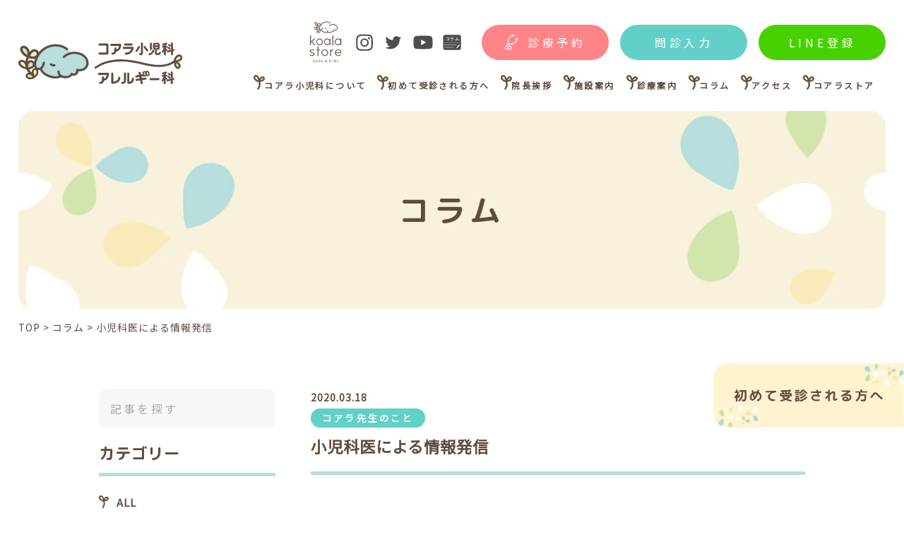

--- FILE ---
content_type: text/html; charset=UTF-8
request_url: https://koala-syounika.com/column/2020-03-18-130330/
body_size: 15183
content:
<!DOCTYPE html>
<html dir="ltr" lang="ja" prefix="og: https://ogp.me/ns#">

<head>

<!-- Global site tag (gtag.js) - Google Analytics -->
<script async src="https://www.googletagmanager.com/gtag/js?id=G-QJ8RCHB07V"></script>
<script>
  window.dataLayer = window.dataLayer || [];
  function gtag(){dataLayer.push(arguments);}
  gtag('js', new Date());

  gtag('config', 'G-QJ8RCHB07V');
</script>

<meta charset="UTF-8">
<meta name="viewport" content="width=device-width, user-scalable=yes">
<meta http-equiv="X-UA-Compatible" content="IE=edge,chrome=1">
<meta name="format-detection" content="telephone=no">



<!--
<PageMap>
  <DataObject type="thumbnail">
    <Attribute name="src" value="https://koala-syounika.com/wp-content/themes/koara_kids/images/web_thumbnail.jpg"/>
    <Attribute name="width" value="100"/>
    <Attribute name="height" value="130"/>
  </DataObject>
</PageMap>
-->



<link rel="pingback" href="https://koala-syounika.com/xmlrpc.php">
<link rel="shortcut icon" href="https://koala-syounika.com/wp-content/themes/koara_kids/images/favicon.ico">
<link rel="apple-touch-icon" href="https://koala-syounika.com/wp-content/themes/koara_kids/images/click.png">
<link rel="stylesheet" href="https://koala-syounika.com/wp-content/themes/koara_kids/css/layout.css?1743762114" media="all" />



		<!-- All in One SEO 4.4.5.1 - aioseo.com -->
		<meta name="description" content="小児科医による情報発信 こんにちは。 小児科医の「ふじさん」です。 小児科専門医、および小児循環器専門医を取" />
		<meta name="robots" content="max-image-preview:large" />
		<link rel="canonical" href="https://koala-syounika.com/column/2020-03-18-130330/" />
		<meta name="generator" content="All in One SEO (AIOSEO) 4.4.5.1" />
		<meta property="og:locale" content="ja_JP" />
		<meta property="og:site_name" content="さいたま市浦和区のコアラ小児科アレルギー科 | 浦和駅北口より徒歩3分。一般診療・アレルギー外来・おねしょ外来・こころの外来（循環器と心理の外来）・乳幼児健診・予防接種。" />
		<meta property="og:type" content="article" />
		<meta property="og:title" content="小児科医による情報発信 | さいたま市浦和区のコアラ小児科アレルギー科" />
		<meta property="og:description" content="小児科医による情報発信 こんにちは。 小児科医の「ふじさん」です。 小児科専門医、および小児循環器専門医を取" />
		<meta property="og:url" content="https://koala-syounika.com/column/2020-03-18-130330/" />
		<meta property="og:image" content="https://koala-syounika.com/wp-content/uploads/2020/03/kid_job_boy_isya_kagakusya.png" />
		<meta property="og:image:secure_url" content="https://koala-syounika.com/wp-content/uploads/2020/03/kid_job_boy_isya_kagakusya.png" />
		<meta property="og:image:width" content="253" />
		<meta property="og:image:height" content="400" />
		<meta property="article:published_time" content="2020-03-18T04:03:30+00:00" />
		<meta property="article:modified_time" content="2021-04-22T06:21:25+00:00" />
		<meta name="twitter:card" content="summary_large_image" />
		<meta name="twitter:site" content="@koala_syounika" />
		<meta name="twitter:title" content="小児科医による情報発信 | さいたま市浦和区のコアラ小児科アレルギー科" />
		<meta name="twitter:description" content="小児科医による情報発信 こんにちは。 小児科医の「ふじさん」です。 小児科専門医、および小児循環器専門医を取" />
		<meta name="twitter:creator" content="@koala_syounika" />
		<meta name="twitter:image" content="https://koala-syounika.com/wp-content/uploads/2020/03/kid_job_boy_isya_kagakusya.png" />
		<script type="application/ld+json" class="aioseo-schema">
			{"@context":"https:\/\/schema.org","@graph":[{"@type":"BreadcrumbList","@id":"https:\/\/koala-syounika.com\/column\/2020-03-18-130330\/#breadcrumblist","itemListElement":[{"@type":"ListItem","@id":"https:\/\/koala-syounika.com\/#listItem","position":1,"item":{"@type":"WebPage","@id":"https:\/\/koala-syounika.com\/","name":"\u30db\u30fc\u30e0","description":"\u5e73\u65e5\u306f19\u6642\u307e\u3067\u8a3a\u7642\u3002\u4e00\u822c\u8a3a\u7642\u3001\u4e88\u9632\u63a5\u7a2e\u3001\u4e73\u5150\u5065\u8a3a\u306b\u52a0\u3048\u300c\u30a2\u30ec\u30eb\u30ae\u30fc\u300d\u300c\u304a\u306d\u3057\u3087\u300d\u300c\u3053\u3053\u308d\u300d\u306e\u5c02\u9580\u5916\u6765\u3002 LINE\u304b\u3089\u521d\u8a3a\u3082\u4e88\u7d04\u53ef\u80fd\u3002\u5b50\u3069\u3082\u306e\u3053\u3068\u306a\u3089\u3070\u5168\u822c\u306a\u3093\u3067\u3082\u3054\u76f8\u8ac7\u304f\u3060\u3055\u3044\u3002\u4e9b\u7d30\u306a\u75c7\u72b6\u304b\u3089\u201c\u3053\u3053\u308d\u201d\u3092\u8fbc\u3081\u3066\u8a3a\u5bdf\u3059\u308b\u3055\u3044\u305f\u307e\u5e02\u6d66\u548c\u533a\u306e\u5c0f\u5150\u79d1\u3067\u3059\u3002\u611f\u67d3\u75c7\u306e\u5bfe\u7b56\u3082\u5fb9\u5e95\u3057\u3066\u3044\u307e\u3059\u3002\u99d0\u8f2a\u5834\u3001\u63d0\u643a\u99d0\u8eca\u5834\u3042\u308a\u3002","url":"https:\/\/koala-syounika.com\/"},"nextItem":"https:\/\/koala-syounika.com\/column\/2020-03-18-130330\/#listItem"},{"@type":"ListItem","@id":"https:\/\/koala-syounika.com\/column\/2020-03-18-130330\/#listItem","position":2,"item":{"@type":"WebPage","@id":"https:\/\/koala-syounika.com\/column\/2020-03-18-130330\/","name":"\u5c0f\u5150\u79d1\u533b\u306b\u3088\u308b\u60c5\u5831\u767a\u4fe1","description":"\u5c0f\u5150\u79d1\u533b\u306b\u3088\u308b\u60c5\u5831\u767a\u4fe1 \u3053\u3093\u306b\u3061\u306f\u3002 \u5c0f\u5150\u79d1\u533b\u306e\u300c\u3075\u3058\u3055\u3093\u300d\u3067\u3059\u3002 \u5c0f\u5150\u79d1\u5c02\u9580\u533b\u3001\u304a\u3088\u3073\u5c0f\u5150\u5faa\u74b0\u5668\u5c02\u9580\u533b\u3092\u53d6","url":"https:\/\/koala-syounika.com\/column\/2020-03-18-130330\/"},"previousItem":"https:\/\/koala-syounika.com\/#listItem"}]},{"@type":"Organization","@id":"https:\/\/koala-syounika.com\/#organization","name":"\u30b3\u30a2\u30e9\u5c0f\u5150\u79d1\u30a2\u30ec\u30eb\u30ae\u30fc\u79d1","url":"https:\/\/koala-syounika.com\/","logo":{"@type":"ImageObject","url":"https:\/\/koala-syounika.com\/wp-content\/uploads\/2021\/04\/thumbnail.jpg","@id":"https:\/\/koala-syounika.com\/#organizationLogo","width":614,"height":483},"image":{"@id":"https:\/\/koala-syounika.com\/#organizationLogo"},"sameAs":["https:\/\/twitter.com\/koala_syounika","https:\/\/www.instagram.com\/koala_syounika\/","https:\/\/www.youtube.com\/channel\/UCcvgQ-wGs3Mp1aD4OSHtjHw"]},{"@type":"Person","@id":"https:\/\/koala-syounika.com\/author\/apricot\/#author","url":"https:\/\/koala-syounika.com\/author\/apricot\/","name":"apricot","image":{"@type":"ImageObject","@id":"https:\/\/koala-syounika.com\/column\/2020-03-18-130330\/#authorImage","url":"https:\/\/secure.gravatar.com\/avatar\/8209fab1470d78a27d7004f6fa5d65e0470f9047f70fb874e2ce0b7afa44c088?s=96&d=mm&r=g","width":96,"height":96,"caption":"apricot"}},{"@type":"WebPage","@id":"https:\/\/koala-syounika.com\/column\/2020-03-18-130330\/#webpage","url":"https:\/\/koala-syounika.com\/column\/2020-03-18-130330\/","name":"\u5c0f\u5150\u79d1\u533b\u306b\u3088\u308b\u60c5\u5831\u767a\u4fe1 | \u3055\u3044\u305f\u307e\u5e02\u6d66\u548c\u533a\u306e\u30b3\u30a2\u30e9\u5c0f\u5150\u79d1\u30a2\u30ec\u30eb\u30ae\u30fc\u79d1","description":"\u5c0f\u5150\u79d1\u533b\u306b\u3088\u308b\u60c5\u5831\u767a\u4fe1 \u3053\u3093\u306b\u3061\u306f\u3002 \u5c0f\u5150\u79d1\u533b\u306e\u300c\u3075\u3058\u3055\u3093\u300d\u3067\u3059\u3002 \u5c0f\u5150\u79d1\u5c02\u9580\u533b\u3001\u304a\u3088\u3073\u5c0f\u5150\u5faa\u74b0\u5668\u5c02\u9580\u533b\u3092\u53d6","inLanguage":"ja","isPartOf":{"@id":"https:\/\/koala-syounika.com\/#website"},"breadcrumb":{"@id":"https:\/\/koala-syounika.com\/column\/2020-03-18-130330\/#breadcrumblist"},"author":{"@id":"https:\/\/koala-syounika.com\/author\/apricot\/#author"},"creator":{"@id":"https:\/\/koala-syounika.com\/author\/apricot\/#author"},"image":{"@type":"ImageObject","url":"https:\/\/koala-syounika.com\/wp-content\/uploads\/2020\/03\/kid_job_boy_isya_kagakusya.png","@id":"https:\/\/koala-syounika.com\/#mainImage","width":253,"height":400},"primaryImageOfPage":{"@id":"https:\/\/koala-syounika.com\/column\/2020-03-18-130330\/#mainImage"},"datePublished":"2020-03-18T04:03:30+09:00","dateModified":"2021-04-22T06:21:25+09:00"},{"@type":"WebSite","@id":"https:\/\/koala-syounika.com\/#website","url":"https:\/\/koala-syounika.com\/","name":"\u3055\u3044\u305f\u307e\u5e02\u6d66\u548c\u533a\u306e\u30b3\u30a2\u30e9\u5c0f\u5150\u79d1\u30a2\u30ec\u30eb\u30ae\u30fc\u79d1","description":"\u6d66\u548c\u99c5\u5317\u53e3\u3088\u308a\u5f92\u6b693\u5206\u3002\u4e00\u822c\u8a3a\u7642\u30fb\u30a2\u30ec\u30eb\u30ae\u30fc\u5916\u6765\u30fb\u304a\u306d\u3057\u3087\u5916\u6765\u30fb\u3053\u3053\u308d\u306e\u5916\u6765\uff08\u5faa\u74b0\u5668\u3068\u5fc3\u7406\u306e\u5916\u6765\uff09\u30fb\u4e73\u5e7c\u5150\u5065\u8a3a\u30fb\u4e88\u9632\u63a5\u7a2e\u3002","inLanguage":"ja","publisher":{"@id":"https:\/\/koala-syounika.com\/#organization"}}]}
		</script>
		<!-- All in One SEO -->

<link rel="alternate" type="application/rss+xml" title="さいたま市浦和区のコアラ小児科アレルギー科 &raquo; 小児科医による情報発信 のコメントのフィード" href="https://koala-syounika.com/column/2020-03-18-130330/feed/" />
<link rel="alternate" title="oEmbed (JSON)" type="application/json+oembed" href="https://koala-syounika.com/wp-json/oembed/1.0/embed?url=https%3A%2F%2Fkoala-syounika.com%2Fcolumn%2F2020-03-18-130330%2F" />
<link rel="alternate" title="oEmbed (XML)" type="text/xml+oembed" href="https://koala-syounika.com/wp-json/oembed/1.0/embed?url=https%3A%2F%2Fkoala-syounika.com%2Fcolumn%2F2020-03-18-130330%2F&#038;format=xml" />
<style id='wp-img-auto-sizes-contain-inline-css' type='text/css'>
img:is([sizes=auto i],[sizes^="auto," i]){contain-intrinsic-size:3000px 1500px}
/*# sourceURL=wp-img-auto-sizes-contain-inline-css */
</style>
<style id='wp-emoji-styles-inline-css' type='text/css'>

	img.wp-smiley, img.emoji {
		display: inline !important;
		border: none !important;
		box-shadow: none !important;
		height: 1em !important;
		width: 1em !important;
		margin: 0 0.07em !important;
		vertical-align: -0.1em !important;
		background: none !important;
		padding: 0 !important;
	}
/*# sourceURL=wp-emoji-styles-inline-css */
</style>
<style id='wp-block-library-inline-css' type='text/css'>
:root{--wp-block-synced-color:#7a00df;--wp-block-synced-color--rgb:122,0,223;--wp-bound-block-color:var(--wp-block-synced-color);--wp-editor-canvas-background:#ddd;--wp-admin-theme-color:#007cba;--wp-admin-theme-color--rgb:0,124,186;--wp-admin-theme-color-darker-10:#006ba1;--wp-admin-theme-color-darker-10--rgb:0,107,160.5;--wp-admin-theme-color-darker-20:#005a87;--wp-admin-theme-color-darker-20--rgb:0,90,135;--wp-admin-border-width-focus:2px}@media (min-resolution:192dpi){:root{--wp-admin-border-width-focus:1.5px}}.wp-element-button{cursor:pointer}:root .has-very-light-gray-background-color{background-color:#eee}:root .has-very-dark-gray-background-color{background-color:#313131}:root .has-very-light-gray-color{color:#eee}:root .has-very-dark-gray-color{color:#313131}:root .has-vivid-green-cyan-to-vivid-cyan-blue-gradient-background{background:linear-gradient(135deg,#00d084,#0693e3)}:root .has-purple-crush-gradient-background{background:linear-gradient(135deg,#34e2e4,#4721fb 50%,#ab1dfe)}:root .has-hazy-dawn-gradient-background{background:linear-gradient(135deg,#faaca8,#dad0ec)}:root .has-subdued-olive-gradient-background{background:linear-gradient(135deg,#fafae1,#67a671)}:root .has-atomic-cream-gradient-background{background:linear-gradient(135deg,#fdd79a,#004a59)}:root .has-nightshade-gradient-background{background:linear-gradient(135deg,#330968,#31cdcf)}:root .has-midnight-gradient-background{background:linear-gradient(135deg,#020381,#2874fc)}:root{--wp--preset--font-size--normal:16px;--wp--preset--font-size--huge:42px}.has-regular-font-size{font-size:1em}.has-larger-font-size{font-size:2.625em}.has-normal-font-size{font-size:var(--wp--preset--font-size--normal)}.has-huge-font-size{font-size:var(--wp--preset--font-size--huge)}.has-text-align-center{text-align:center}.has-text-align-left{text-align:left}.has-text-align-right{text-align:right}.has-fit-text{white-space:nowrap!important}#end-resizable-editor-section{display:none}.aligncenter{clear:both}.items-justified-left{justify-content:flex-start}.items-justified-center{justify-content:center}.items-justified-right{justify-content:flex-end}.items-justified-space-between{justify-content:space-between}.screen-reader-text{border:0;clip-path:inset(50%);height:1px;margin:-1px;overflow:hidden;padding:0;position:absolute;width:1px;word-wrap:normal!important}.screen-reader-text:focus{background-color:#ddd;clip-path:none;color:#444;display:block;font-size:1em;height:auto;left:5px;line-height:normal;padding:15px 23px 14px;text-decoration:none;top:5px;width:auto;z-index:100000}html :where(.has-border-color){border-style:solid}html :where([style*=border-top-color]){border-top-style:solid}html :where([style*=border-right-color]){border-right-style:solid}html :where([style*=border-bottom-color]){border-bottom-style:solid}html :where([style*=border-left-color]){border-left-style:solid}html :where([style*=border-width]){border-style:solid}html :where([style*=border-top-width]){border-top-style:solid}html :where([style*=border-right-width]){border-right-style:solid}html :where([style*=border-bottom-width]){border-bottom-style:solid}html :where([style*=border-left-width]){border-left-style:solid}html :where(img[class*=wp-image-]){height:auto;max-width:100%}:where(figure){margin:0 0 1em}html :where(.is-position-sticky){--wp-admin--admin-bar--position-offset:var(--wp-admin--admin-bar--height,0px)}@media screen and (max-width:600px){html :where(.is-position-sticky){--wp-admin--admin-bar--position-offset:0px}}

/*# sourceURL=wp-block-library-inline-css */
</style><style id='global-styles-inline-css' type='text/css'>
:root{--wp--preset--aspect-ratio--square: 1;--wp--preset--aspect-ratio--4-3: 4/3;--wp--preset--aspect-ratio--3-4: 3/4;--wp--preset--aspect-ratio--3-2: 3/2;--wp--preset--aspect-ratio--2-3: 2/3;--wp--preset--aspect-ratio--16-9: 16/9;--wp--preset--aspect-ratio--9-16: 9/16;--wp--preset--color--black: #000000;--wp--preset--color--cyan-bluish-gray: #abb8c3;--wp--preset--color--white: #ffffff;--wp--preset--color--pale-pink: #f78da7;--wp--preset--color--vivid-red: #cf2e2e;--wp--preset--color--luminous-vivid-orange: #ff6900;--wp--preset--color--luminous-vivid-amber: #fcb900;--wp--preset--color--light-green-cyan: #7bdcb5;--wp--preset--color--vivid-green-cyan: #00d084;--wp--preset--color--pale-cyan-blue: #8ed1fc;--wp--preset--color--vivid-cyan-blue: #0693e3;--wp--preset--color--vivid-purple: #9b51e0;--wp--preset--gradient--vivid-cyan-blue-to-vivid-purple: linear-gradient(135deg,rgb(6,147,227) 0%,rgb(155,81,224) 100%);--wp--preset--gradient--light-green-cyan-to-vivid-green-cyan: linear-gradient(135deg,rgb(122,220,180) 0%,rgb(0,208,130) 100%);--wp--preset--gradient--luminous-vivid-amber-to-luminous-vivid-orange: linear-gradient(135deg,rgb(252,185,0) 0%,rgb(255,105,0) 100%);--wp--preset--gradient--luminous-vivid-orange-to-vivid-red: linear-gradient(135deg,rgb(255,105,0) 0%,rgb(207,46,46) 100%);--wp--preset--gradient--very-light-gray-to-cyan-bluish-gray: linear-gradient(135deg,rgb(238,238,238) 0%,rgb(169,184,195) 100%);--wp--preset--gradient--cool-to-warm-spectrum: linear-gradient(135deg,rgb(74,234,220) 0%,rgb(151,120,209) 20%,rgb(207,42,186) 40%,rgb(238,44,130) 60%,rgb(251,105,98) 80%,rgb(254,248,76) 100%);--wp--preset--gradient--blush-light-purple: linear-gradient(135deg,rgb(255,206,236) 0%,rgb(152,150,240) 100%);--wp--preset--gradient--blush-bordeaux: linear-gradient(135deg,rgb(254,205,165) 0%,rgb(254,45,45) 50%,rgb(107,0,62) 100%);--wp--preset--gradient--luminous-dusk: linear-gradient(135deg,rgb(255,203,112) 0%,rgb(199,81,192) 50%,rgb(65,88,208) 100%);--wp--preset--gradient--pale-ocean: linear-gradient(135deg,rgb(255,245,203) 0%,rgb(182,227,212) 50%,rgb(51,167,181) 100%);--wp--preset--gradient--electric-grass: linear-gradient(135deg,rgb(202,248,128) 0%,rgb(113,206,126) 100%);--wp--preset--gradient--midnight: linear-gradient(135deg,rgb(2,3,129) 0%,rgb(40,116,252) 100%);--wp--preset--font-size--small: 13px;--wp--preset--font-size--medium: 20px;--wp--preset--font-size--large: 36px;--wp--preset--font-size--x-large: 42px;--wp--preset--spacing--20: 0.44rem;--wp--preset--spacing--30: 0.67rem;--wp--preset--spacing--40: 1rem;--wp--preset--spacing--50: 1.5rem;--wp--preset--spacing--60: 2.25rem;--wp--preset--spacing--70: 3.38rem;--wp--preset--spacing--80: 5.06rem;--wp--preset--shadow--natural: 6px 6px 9px rgba(0, 0, 0, 0.2);--wp--preset--shadow--deep: 12px 12px 50px rgba(0, 0, 0, 0.4);--wp--preset--shadow--sharp: 6px 6px 0px rgba(0, 0, 0, 0.2);--wp--preset--shadow--outlined: 6px 6px 0px -3px rgb(255, 255, 255), 6px 6px rgb(0, 0, 0);--wp--preset--shadow--crisp: 6px 6px 0px rgb(0, 0, 0);}:where(.is-layout-flex){gap: 0.5em;}:where(.is-layout-grid){gap: 0.5em;}body .is-layout-flex{display: flex;}.is-layout-flex{flex-wrap: wrap;align-items: center;}.is-layout-flex > :is(*, div){margin: 0;}body .is-layout-grid{display: grid;}.is-layout-grid > :is(*, div){margin: 0;}:where(.wp-block-columns.is-layout-flex){gap: 2em;}:where(.wp-block-columns.is-layout-grid){gap: 2em;}:where(.wp-block-post-template.is-layout-flex){gap: 1.25em;}:where(.wp-block-post-template.is-layout-grid){gap: 1.25em;}.has-black-color{color: var(--wp--preset--color--black) !important;}.has-cyan-bluish-gray-color{color: var(--wp--preset--color--cyan-bluish-gray) !important;}.has-white-color{color: var(--wp--preset--color--white) !important;}.has-pale-pink-color{color: var(--wp--preset--color--pale-pink) !important;}.has-vivid-red-color{color: var(--wp--preset--color--vivid-red) !important;}.has-luminous-vivid-orange-color{color: var(--wp--preset--color--luminous-vivid-orange) !important;}.has-luminous-vivid-amber-color{color: var(--wp--preset--color--luminous-vivid-amber) !important;}.has-light-green-cyan-color{color: var(--wp--preset--color--light-green-cyan) !important;}.has-vivid-green-cyan-color{color: var(--wp--preset--color--vivid-green-cyan) !important;}.has-pale-cyan-blue-color{color: var(--wp--preset--color--pale-cyan-blue) !important;}.has-vivid-cyan-blue-color{color: var(--wp--preset--color--vivid-cyan-blue) !important;}.has-vivid-purple-color{color: var(--wp--preset--color--vivid-purple) !important;}.has-black-background-color{background-color: var(--wp--preset--color--black) !important;}.has-cyan-bluish-gray-background-color{background-color: var(--wp--preset--color--cyan-bluish-gray) !important;}.has-white-background-color{background-color: var(--wp--preset--color--white) !important;}.has-pale-pink-background-color{background-color: var(--wp--preset--color--pale-pink) !important;}.has-vivid-red-background-color{background-color: var(--wp--preset--color--vivid-red) !important;}.has-luminous-vivid-orange-background-color{background-color: var(--wp--preset--color--luminous-vivid-orange) !important;}.has-luminous-vivid-amber-background-color{background-color: var(--wp--preset--color--luminous-vivid-amber) !important;}.has-light-green-cyan-background-color{background-color: var(--wp--preset--color--light-green-cyan) !important;}.has-vivid-green-cyan-background-color{background-color: var(--wp--preset--color--vivid-green-cyan) !important;}.has-pale-cyan-blue-background-color{background-color: var(--wp--preset--color--pale-cyan-blue) !important;}.has-vivid-cyan-blue-background-color{background-color: var(--wp--preset--color--vivid-cyan-blue) !important;}.has-vivid-purple-background-color{background-color: var(--wp--preset--color--vivid-purple) !important;}.has-black-border-color{border-color: var(--wp--preset--color--black) !important;}.has-cyan-bluish-gray-border-color{border-color: var(--wp--preset--color--cyan-bluish-gray) !important;}.has-white-border-color{border-color: var(--wp--preset--color--white) !important;}.has-pale-pink-border-color{border-color: var(--wp--preset--color--pale-pink) !important;}.has-vivid-red-border-color{border-color: var(--wp--preset--color--vivid-red) !important;}.has-luminous-vivid-orange-border-color{border-color: var(--wp--preset--color--luminous-vivid-orange) !important;}.has-luminous-vivid-amber-border-color{border-color: var(--wp--preset--color--luminous-vivid-amber) !important;}.has-light-green-cyan-border-color{border-color: var(--wp--preset--color--light-green-cyan) !important;}.has-vivid-green-cyan-border-color{border-color: var(--wp--preset--color--vivid-green-cyan) !important;}.has-pale-cyan-blue-border-color{border-color: var(--wp--preset--color--pale-cyan-blue) !important;}.has-vivid-cyan-blue-border-color{border-color: var(--wp--preset--color--vivid-cyan-blue) !important;}.has-vivid-purple-border-color{border-color: var(--wp--preset--color--vivid-purple) !important;}.has-vivid-cyan-blue-to-vivid-purple-gradient-background{background: var(--wp--preset--gradient--vivid-cyan-blue-to-vivid-purple) !important;}.has-light-green-cyan-to-vivid-green-cyan-gradient-background{background: var(--wp--preset--gradient--light-green-cyan-to-vivid-green-cyan) !important;}.has-luminous-vivid-amber-to-luminous-vivid-orange-gradient-background{background: var(--wp--preset--gradient--luminous-vivid-amber-to-luminous-vivid-orange) !important;}.has-luminous-vivid-orange-to-vivid-red-gradient-background{background: var(--wp--preset--gradient--luminous-vivid-orange-to-vivid-red) !important;}.has-very-light-gray-to-cyan-bluish-gray-gradient-background{background: var(--wp--preset--gradient--very-light-gray-to-cyan-bluish-gray) !important;}.has-cool-to-warm-spectrum-gradient-background{background: var(--wp--preset--gradient--cool-to-warm-spectrum) !important;}.has-blush-light-purple-gradient-background{background: var(--wp--preset--gradient--blush-light-purple) !important;}.has-blush-bordeaux-gradient-background{background: var(--wp--preset--gradient--blush-bordeaux) !important;}.has-luminous-dusk-gradient-background{background: var(--wp--preset--gradient--luminous-dusk) !important;}.has-pale-ocean-gradient-background{background: var(--wp--preset--gradient--pale-ocean) !important;}.has-electric-grass-gradient-background{background: var(--wp--preset--gradient--electric-grass) !important;}.has-midnight-gradient-background{background: var(--wp--preset--gradient--midnight) !important;}.has-small-font-size{font-size: var(--wp--preset--font-size--small) !important;}.has-medium-font-size{font-size: var(--wp--preset--font-size--medium) !important;}.has-large-font-size{font-size: var(--wp--preset--font-size--large) !important;}.has-x-large-font-size{font-size: var(--wp--preset--font-size--x-large) !important;}
/*# sourceURL=global-styles-inline-css */
</style>

<style id='classic-theme-styles-inline-css' type='text/css'>
/*! This file is auto-generated */
.wp-block-button__link{color:#fff;background-color:#32373c;border-radius:9999px;box-shadow:none;text-decoration:none;padding:calc(.667em + 2px) calc(1.333em + 2px);font-size:1.125em}.wp-block-file__button{background:#32373c;color:#fff;text-decoration:none}
/*# sourceURL=/wp-includes/css/classic-themes.min.css */
</style>
<link rel='stylesheet' id='wordpress-popular-posts-css-css' href='https://koala-syounika.com/wp-content/plugins/wordpress-popular-posts/assets/css/wpp.css?ver=6.3.2' type='text/css' media='all' />
<link rel="https://api.w.org/" href="https://koala-syounika.com/wp-json/" /><link rel="EditURI" type="application/rsd+xml" title="RSD" href="https://koala-syounika.com/xmlrpc.php?rsd" />
<meta name="generator" content="WordPress 6.9" />
<link rel='shortlink' href='https://koala-syounika.com/?p=368' />
            <style id="wpp-loading-animation-styles">@-webkit-keyframes bgslide{from{background-position-x:0}to{background-position-x:-200%}}@keyframes bgslide{from{background-position-x:0}to{background-position-x:-200%}}.wpp-widget-placeholder,.wpp-widget-block-placeholder,.wpp-shortcode-placeholder{margin:0 auto;width:60px;height:3px;background:#dd3737;background:linear-gradient(90deg,#dd3737 0%,#571313 10%,#dd3737 100%);background-size:200% auto;border-radius:3px;-webkit-animation:bgslide 1s infinite linear;animation:bgslide 1s infinite linear}</style>
            <link rel='stylesheet' id='yarppRelatedCss-css' href='https://koala-syounika.com/wp-content/plugins/yet-another-related-posts-plugin/style/related.css?ver=5.30.6' type='text/css' media='all' />
</head>

<body data-rsssl=1 class="wp-singular column-template-default single single-column postid-368 wp-theme-koara_kids">
<div id="container_wrap">

<header>

<div class="header_box">
<div id="header_left">
	<p class="header_ttl"><a href="https://koala-syounika.com/"><img src="https://koala-syounika.com/wp-content/themes/koara_kids/images/logo.svg" alt="さいたま市浦和区の小児科コアラ小児科アレルギー科" class="logo"></a></p>
 </div>

<div id="header_right">
<div class="h_nav">
    <ul class="list_hsns">
				<li><a href="https://koalaskin.base.shop/" target="_blank"><img src="https://koala-syounika.com/wp-content/themes/koara_kids/images/store_logo.png" class="store" alt="コアラストア"></a></li>
        <li><a href="https://www.instagram.com/koala_syounika"  target="_blank"><img src="https://koala-syounika.com/wp-content/themes/koara_kids/images/icon_ig02.svg" alt="Instagram"></a></li>
        <li><a href="https://twitter.com/koala_syounika"  target="_blank"><img src="https://koala-syounika.com/wp-content/themes/koara_kids/images/icon_twitter02.svg" alt="Twitter" class="twitter"></a></li>
        <li><a href="https://www.youtube.com/channel/UCcvgQ-wGs3Mp1aD4OSHtjHw"  target="_blank"><img src="https://koala-syounika.com/wp-content/themes/koara_kids/images/icon_youtube02.svg" alt="youtube"></a></li>
        <li><a href="https://koala-syounika.com/column/"><img src="https://koala-syounika.com/wp-content/themes/koara_kids/images/icon_column.svg" alt="コラム"></a></li>
    </ul>
    <ul class="h_btn">
       <li><a href="https://koala-syounika.mdja.jp/" class="yoyaku_btn" target="_blank">診療予約</a></li>
<li><a href="https://www.melp.life/inquiries/new?c=1-Y_n-zQgWs-H_p-yuua18npKiArc2ex02hT8k35mpNoSAZcdA21FmPOpzN4Zt09" class="monshin_btn" target="_blank">問診入力</a></li>
        <li><a href="https://lin.ee/qlDM4FO" class="line_btn" id="h_line_btn" target="_blank">LINE登録</a></li>
    </ul>
    
</div>

	<nav id="gnavi">
		<ul>
			<li><a href="https://koala-syounika.com/about/">コアラ小児科について</a></li>
			<li><a href="https://koala-syounika.com/firsttime/">初めて受診される方へ</a></li>
			<li><a href="https://koala-syounika.com/greeting/">院長挨拶</a></li>
			<li><a href="https://koala-syounika.com/facility/">施設案内</a></li>
			<li class="drp2"><span>診療案内</span>
			 <div class="drp_dwn2">
			<p><a href="https://koala-syounika.com/generalmedicalcare/">・一般診療</a></p>
			<!-- <p><a href="https://koala-syounika.com/online/">・オンライン診療</a></p> -->
			<p><a href="https://koala-syounika.com/allergies/">・アレルギー外来</a></p>
			<p><a href="https://koala-syounika.com/heart/">・こころの外来<span class="min">（循環器と心理の外来）</span></a></p>
			<p><a href="https://koala-syounika.com/toilet/">・おねしょ外来</a></p>
			<p><a href="https://koala-syounika.com/infantmedicalexamination/">・乳幼児健診</a></p>
			<p><a href="https://koala-syounika.com/vaccination/">・予防接種</a></p>
			</div>
			</li>

			<li><a href="https://koala-syounika.com/column/">コラム</a></li>
			<li><a href="https://koala-syounika.com/#access">アクセス</a></li>

			<li><a href="https://koalaskin.base.shop/" target="_blank">コアラストア</a></li>
		</ul>
	</nav>
</div>
</div>

<div class="sp">
	<div id="overlay">
	
	<div class="h_logo"><img src="https://koala-syounika.com/wp-content/themes/koara_kids/images/logo.svg" alt="さいたま市浦和区の小児科コアラ小児科アレルギー科"></div>
	<div class="inbox">

		<ul class="sp_nav">
			<li><a href="https://koala-syounika.com/">トップページ<span class="en">top page</span></a></li>
			<li><a href="https://koala-syounika.com/about/">コアラ小児科について<span class="en">about</span></a></li>
			<li><a href="https://koala-syounika.com/firsttime/">初めて受診される方へ<span class="en">firsttime</span></a></li>
			<li><a href="https://koala-syounika.com/greeting/">院長挨拶<span class="en">greeting</span></a></li>
			<li><a href="https://koala-syounika.com/facility/">施設案内<span class="en">facility</span></a></li>
			<li class="drp">診療案内<span class="en">information</span>
			 <div class="drp_dwn">
			<p><a href="https://koala-syounika.com/generalmedicalcare/">一般診療</a></p>
		<!-- 	<p><a href="https://koala-syounika.com/online/">オンライン診療</a></p> -->
			<p><a href="https://koala-syounika.com/allergies/">アレルギー外来</a></p>
			<p><a href="https://koala-syounika.com/heart/">こころの外来<span class="min">（循環器と心理の外来）</span></a></p>
			<p><a href="https://koala-syounika.com/toilet/">おねしょ外来</a></p>
			<p><a href="https://koala-syounika.com/infantmedicalexamination/">乳幼児健診</a></p>
			<p><a href="https://koala-syounika.com/vaccination/">予防接種</a></p>
			</div>
			</li>
			
			<li><a href="https://koala-syounika.com/column/">コラム<span class="en">column</span></a></li>
			<li><a href="https://koala-syounika.com/info/">お知らせ<span class="en">news</span></a></li>
			<li><a href="https://koala-syounika.com/#access">アクセス<span class="en">access</span></a></li>

			<li><a href="https://koalaskin.base.shop/" target="_blank">コアラストア<span class="en">store</span></a></li>
		</ul>
		
		<p class="o_follow"><a href="tel:0488322525" id="g_link_tel">TEL : 048-832-2525</a></p>
		<div class="o_leaf"><img src="https://koala-syounika.com/wp-content/themes/koara_kids/images/icon_leaf.svg" alt="葉っぱ" class="leaf1"><img src="https://koala-syounika.com/wp-content/themes/koara_kids/images/icon_ttl.svg" alt="葉っぱ" class="leaf2"></div>
		<div class="o_fujisan"><img src="https://koala-syounika.com/wp-content/themes/koara_kids/images/fujisan.svg" alt="さいたま市浦和区の小児科コアラ小児科アレルギー科のコアラ先生"></div>
	</div>
	</div>

	<ul class="list_hsns list_hsns_sp">
			<li><a href="https://koalaskin.base.shop/" target="_blank"><img src="https://koala-syounika.com/wp-content/themes/koara_kids/images/store_logo.png" class="store" alt="コアラストア"></a></li>
			<li><a href="https://www.instagram.com/koala_syounika"  target="_blank"><img src="https://koala-syounika.com/wp-content/themes/koara_kids/images/icon_ig02.svg" alt="Instagram"></a></li>
			<li><a href="https://twitter.com/koala_syounika"  target="_blank"><img src="https://koala-syounika.com/wp-content/themes/koara_kids/images/icon_twitter02.svg" alt="Twitter" class="twitter"></a></li>
			<li><a href="https://www.youtube.com/channel/UCcvgQ-wGs3Mp1aD4OSHtjHw"  target="_blank"><img src="https://koala-syounika.com/wp-content/themes/koara_kids/images/icon_youtube02.svg" alt="youtube"></a></li>
			<li><a href="https://koala-syounika.com/column/"><img src="https://koala-syounika.com/wp-content/themes/koara_kids/images/icon_column.svg" alt="コラム"></a></li>
	</ul>

	<a class="menu-trigger"><span></span><span></span></a>
</div>
	<a href="https://koala-syounika.com/firsttime/" class="fix_firsttime_btn"><img src="https://koala-syounika.com/wp-content/themes/koara_kids/images/firsttime_pc.png" alt="初めて受診される方へ"></a>
  <ul class="fix_btn">
       <li><a href="https://koala-syounika.com/firsttime/" class="firsttime_btn"><img src="https://koala-syounika.com/wp-content/themes/koara_kids/images/firsttime_sp.jpg" alt="初めて受診される方へ"></a></li>
       <li><a href="https://koala-syounika.mdja.jp/" class="yoyaku_btn" target="_blank">診療予約</a></li>
       <li><a href="https://www.melp.life/inquiries/new?c=1-Y_n-zQgWs-H_p-yuua18npKiArc2ex02hT8k35mpNoSAZcdA21FmPOpzN4Zt09" class="monshin_btn" target="_blank">問診入力</a></li>
       <li><a href="https://lin.ee/qlDM4FO" class="line_btn" id="fix_line_btn" target="_blank">LINE登録</a></li>
    </ul>
</header>
<div class="low_main">
    <h1 class="low_main_ttl">コラム</h1>
</div>


<div id="list_breadcrumb" typeof="BreadcrumbList" vocab="http://schema.org/">
    <!-- Breadcrumb NavXT 7.2.0 -->
<span property="itemListElement" typeof="ListItem"><a property="item" typeof="WebPage" title="Go to さいたま市浦和区のコアラ小児科アレルギー科." href="https://koala-syounika.com" class="home" ><span property="name">TOP</span></a><meta property="position" content="1"></span> &gt; <span property="itemListElement" typeof="ListItem"><a property="item" typeof="WebPage" title="Go to コラム." href="https://koala-syounika.com/column/" class="archive post-column-archive" ><span property="name">コラム</span></a><meta property="position" content="2"></span> &gt; <span property="itemListElement" typeof="ListItem"><span property="name" class="post post-column current-item">小児科医による情報発信</span><meta property="url" content="https://koala-syounika.com/column/2020-03-18-130330/"><meta property="position" content="3"></span></div>

<div id="container">
    <div id="content">


        <div class="section_wrapD">
            <div class="innerB">

                <div id="main">
                    <div class="article_catbox">
                       <p class="date">2020.03.18</p>
                       <ul class="article_cat"><li><a href="https://koala-syounika.com/column_cat/aboutfuji/" rel="tag">コアラ先生のこと</a></li></ul><!--
                        <p class="cat">コアラ先生のこと</p>
-->

                       
                        <h1 class="article_ttl">小児科医による情報発信</h1>
                    </div>
                    
                    <div class="article_box">
                                                <img fetchpriority="high" decoding="async" src="https://koala-syounika.com/wp-content/uploads/2020/03/kid_job_boy_isya_kagakusya.png" alt="" width="253" height="400" class="alignnone size-full wp-image-555" />
<br>
<span class="midashi_left">小児科医による情報発信</span>　<br>
<br>
 こんにちは。 <br>
 小児科医の「ふじさん」です。 <br>
 小児科専門医、および小児循環器専門医を取得しています。 <br>
 自身も3人の娘の子育て奮闘中の身です。 <br>
   <br>
 この度、小児科の病気をまとめたブログを作成しようと思い付きました。 <br>
 皆さんが子どもの病気について調べたいと思った時に、  <br>
 少しでもお役に立てればうれしいです！ <br>
   <br>
                                            </div>

                    <div class="adress_box">
                        心と体の健康を見守る街のお医者さん<br>
                        コアラ小児科アレルギー科<br>
                        <br>
                      〒330-0062 埼玉県さいたま市浦和区仲町1丁目3-5<br>クリニックステーション浦和仲町2階
                    </div>

                    <ul class="list_pagination">
                        <li class="prev"></li>
                        <li class="center"><a href="https://koala-syounika.com/column/">一覧へ</a></li>
                        <li class="next"><a href="https://koala-syounika.com/column/2020-03-18-131524/" rel="next">発熱時の対応</a></li>
                    </ul>

               <div class="section_wrapE">
<h3 class="std_ttl mb">こちらの記事もおすすめ</h3>
<div class='yarpp yarpp-related yarpp-related-website yarpp-template-yarpp-template-example'>



<ul class="listyarpp">
			<li><a href="https://koala-syounika.com/column/2020-12-30-083716/">
                            <dl>
                                <dd>
                                                                        <img width="500" height="517" src="https://koala-syounika.com/wp-content/uploads/2020/12/20201230083615.jpg" class="fit wp-post-image" alt="ブログ開設から9か月" decoding="async" loading="lazy" srcset="https://koala-syounika.com/wp-content/uploads/2020/12/20201230083615.jpg 500w, https://koala-syounika.com/wp-content/uploads/2020/12/20201230083615-300x310.jpg 300w" sizes="auto, (max-width: 500px) 100vw, 500px" />                                                                    </dd>
                                <dt>
                                    <p class="date">2020.12.30</p>
                                    <p class="ttl">ブログ開設から9か月</p>
                                </dt>
                            </dl>
                        </a></li>
			<li><a href="https://koala-syounika.com/column/2020-09-01-104443/">
                            <dl>
                                <dd>
                                                                        <img width="146" height="167" src="https://koala-syounika.com/wp-content/uploads/2020/09/20200901104201.png" class="fit wp-post-image" alt="こどもの胸痛" decoding="async" loading="lazy" />                                                                    </dd>
                                <dt>
                                    <p class="date">2020.09.01</p>
                                    <p class="ttl">こどもの胸痛</p>
                                </dt>
                            </dl>
                        </a></li>
			<li><a href="https://koala-syounika.com/column/2020-08-24-083603/">
                            <dl>
                                <dd>
                                                                        <img width="162" height="162" src="https://koala-syounika.com/wp-content/uploads/2020/08/20200824082852-1.png" class="fit wp-post-image" alt="夜驚症と夜泣き" decoding="async" loading="lazy" srcset="https://koala-syounika.com/wp-content/uploads/2020/08/20200824082852-1.png 162w, https://koala-syounika.com/wp-content/uploads/2020/08/20200824082852-1-120x120.png 120w" sizes="auto, (max-width: 162px) 100vw, 162px" />                                                                    </dd>
                                <dt>
                                    <p class="date">2020.08.24</p>
                                    <p class="ttl">夜驚症と夜泣き</p>
                                </dt>
                            </dl>
                        </a></li>
	</ul>
</div>
</div>
               
                </div>
                <div id="sub">
        
     <div class="section_side">
    <form method="get" class="seach_box" action="https://koala-syounika.com/">
  <input type="text" placeholder="記事を探す" name="s" class="searchfield" value="" />
  <input type="submit" value="" alt="検索" title="検索" class="searchsubmit">
</form>
    </div>
    <div class="section_side">
        <p class="side_ttl">カテゴリー</p>

        <ul class="list_cat">
            <li><a href="https://koala-syounika.com/column/" class="opacity">ALL</a></li>
                        	<li class="cat-item cat-item-10"><a href="https://koala-syounika.com/column_cat/general/">子どもの一般的病気</a> (107)
</li>
	<li class="cat-item cat-item-11"><a href="https://koala-syounika.com/column_cat/infection/">子どもの感染症</a> (43)
</li>
	<li class="cat-item cat-item-12"><a href="https://koala-syounika.com/column_cat/heart/">子どもの”こころ”の病気</a> (30)
</li>
	<li class="cat-item cat-item-13"><a href="https://koala-syounika.com/column_cat/vaccination/">予防接種</a> (21)
</li>
	<li class="cat-item cat-item-14"><a href="https://koala-syounika.com/column_cat/allergies/">子どものアレルギー疾患</a> (17)
</li>
	<li class="cat-item cat-item-15"><a href="https://koala-syounika.com/column_cat/parenting/">我が家の子育て</a> (5)
</li>
	<li class="cat-item cat-item-22"><a href="https://koala-syounika.com/column_cat/aboutfuji/">コアラ先生のこと</a> (4)
</li>
	<li class="cat-item cat-item-23"><a href="https://koala-syounika.com/column_cat/youtube%e3%81%a7%e5%ad%90%e3%81%a9%e3%82%82%e3%81%ae%e7%97%85%e6%b0%97%e8%a7%a3%e8%aa%ac/">Youtubeで子どもの病気解説</a> (37)
</li>
        </ul>
    </div>

    

            
    <div class="section_side">
        <p class="side_ttl">新着記事</p>

        <ul class="list_side">
                                                <li><a href="https://koala-syounika.com/column/%e3%80%90%e7%b5%b5%e6%9c%ac%e3%81%a8%e8%82%b2%e5%85%90%e3%80%91%e5%ad%90%e4%be%9b%e3%81%ab%e7%b5%b5%e6%9c%ac%e3%81%a3%e3%81%a6%e6%84%8f%e5%91%b3%e3%81%82%e3%82%8b%e3%81%ae%ef%bc%9f%e5%b0%8f%e5%85%90/" class="opacity">
                    <dl>
                        <dd>                            <img width="300" height="533" src="https://koala-syounika.com/wp-content/uploads/2025/12/41e62fda6b91ebfe00949a07e182f4a1-300x533.jpg" class="fit wp-post-image" alt="【絵本と育児】子供に絵本って意味あるの？小児科医と考えてみた" decoding="async" loading="lazy" srcset="https://koala-syounika.com/wp-content/uploads/2025/12/41e62fda6b91ebfe00949a07e182f4a1-300x533.jpg 300w, https://koala-syounika.com/wp-content/uploads/2025/12/41e62fda6b91ebfe00949a07e182f4a1-560x996.jpg 560w, https://koala-syounika.com/wp-content/uploads/2025/12/41e62fda6b91ebfe00949a07e182f4a1-1024x1820.jpg 1024w, https://koala-syounika.com/wp-content/uploads/2025/12/41e62fda6b91ebfe00949a07e182f4a1-768x1365.jpg 768w, https://koala-syounika.com/wp-content/uploads/2025/12/41e62fda6b91ebfe00949a07e182f4a1-864x1536.jpg 864w, https://koala-syounika.com/wp-content/uploads/2025/12/41e62fda6b91ebfe00949a07e182f4a1.jpg 1080w" sizes="auto, (max-width: 300px) 100vw, 300px" />                            </dd>
                        <dt>
                            <p class="date">2025.12.06</p>
                            <p class="ttl">【絵本と育児】子供に絵本って意味あるの？小児科医と考えてみた</p>
                        </dt>
                    </dl>
                </a></li>
                        <li><a href="https://koala-syounika.com/column/%e3%80%90%e5%8c%bb%e8%80%85%e3%81%8c%e7%b5%b6%e5%af%be%e9%a3%b2%e3%81%be%e3%81%aa%e3%81%84%e9%a3%b2%e3%81%bf%e7%89%a9%e3%80%91%e5%81%a5%e5%ba%b7%e3%82%92%e5%ae%b3%e3%81%99%e3%82%8b%ef%bc%9f%e3%81%8a/" class="opacity">
                    <dl>
                        <dd>                            <img width="300" height="533" src="https://koala-syounika.com/wp-content/uploads/2025/12/0a65b95ea6cffb8b2ff5d3e4121305db-300x533.jpg" class="fit wp-post-image" alt="【医者が絶対飲まない飲み物】健康を害する？おすすめしない飲み物とは！？" decoding="async" loading="lazy" srcset="https://koala-syounika.com/wp-content/uploads/2025/12/0a65b95ea6cffb8b2ff5d3e4121305db-300x533.jpg 300w, https://koala-syounika.com/wp-content/uploads/2025/12/0a65b95ea6cffb8b2ff5d3e4121305db-560x996.jpg 560w, https://koala-syounika.com/wp-content/uploads/2025/12/0a65b95ea6cffb8b2ff5d3e4121305db-1024x1820.jpg 1024w, https://koala-syounika.com/wp-content/uploads/2025/12/0a65b95ea6cffb8b2ff5d3e4121305db-768x1365.jpg 768w, https://koala-syounika.com/wp-content/uploads/2025/12/0a65b95ea6cffb8b2ff5d3e4121305db-864x1536.jpg 864w, https://koala-syounika.com/wp-content/uploads/2025/12/0a65b95ea6cffb8b2ff5d3e4121305db.jpg 1080w" sizes="auto, (max-width: 300px) 100vw, 300px" />                            </dd>
                        <dt>
                            <p class="date">2025.12.05</p>
                            <p class="ttl">【医者が絶対飲まない飲み物】健康を害する？おすすめしない飲み物とは！？</p>
                        </dt>
                    </dl>
                </a></li>
                        <li><a href="https://koala-syounika.com/column/%e3%80%90%e5%b0%8f%e5%85%90%e7%a7%91%e5%8c%bb%e8%a7%a3%e8%aa%ac%e3%80%91%e5%88%9d%e3%82%81%e3%81%a6%e3%81%ae%e4%ba%88%e9%98%b2%e6%8e%a5%e7%a8%ae%e3%82%92%e3%81%86%e3%81%91%e3%82%8b%e3%81%a8%e3%81%8d/" class="opacity">
                    <dl>
                        <dd>                            <img width="300" height="533" src="https://koala-syounika.com/wp-content/uploads/2025/12/de353a85e5e24a367cff8bdd83444024-300x533.jpg" class="fit wp-post-image" alt="【小児科医解説】初めての予防接種をうけるときに見る動画" decoding="async" loading="lazy" srcset="https://koala-syounika.com/wp-content/uploads/2025/12/de353a85e5e24a367cff8bdd83444024-300x533.jpg 300w, https://koala-syounika.com/wp-content/uploads/2025/12/de353a85e5e24a367cff8bdd83444024-560x996.jpg 560w, https://koala-syounika.com/wp-content/uploads/2025/12/de353a85e5e24a367cff8bdd83444024-1024x1820.jpg 1024w, https://koala-syounika.com/wp-content/uploads/2025/12/de353a85e5e24a367cff8bdd83444024-768x1365.jpg 768w, https://koala-syounika.com/wp-content/uploads/2025/12/de353a85e5e24a367cff8bdd83444024-864x1536.jpg 864w, https://koala-syounika.com/wp-content/uploads/2025/12/de353a85e5e24a367cff8bdd83444024.jpg 1080w" sizes="auto, (max-width: 300px) 100vw, 300px" />                            </dd>
                        <dt>
                            <p class="date">2025.12.02</p>
                            <p class="ttl">【小児科医解説】初めての予防接種をうけるときに見る動画</p>
                        </dt>
                    </dl>
                </a></li>
                        <li><a href="https://koala-syounika.com/column/%e3%80%90%e3%82%a4%e3%83%b3%e3%83%95%e3%83%ab%e5%a4%a7%e6%b5%81%e8%a1%8c%e3%80%91%e5%b0%8f%e5%85%90%e7%a7%91%e5%8c%bb%e3%81%a8%e6%84%9f%e6%9f%93%e4%ba%88%e9%98%b2%e3%81%ab%e3%81%a4%e3%81%84%e3%81%a6/" class="opacity">
                    <dl>
                        <dd>                            <img width="300" height="533" src="https://koala-syounika.com/wp-content/uploads/2025/11/6847e02a95020f9d58d0fd45f81d9146-300x533.jpg" class="fit wp-post-image" alt="【インフル大流行】小児科医と感染予防について見直そう！" decoding="async" loading="lazy" srcset="https://koala-syounika.com/wp-content/uploads/2025/11/6847e02a95020f9d58d0fd45f81d9146-300x533.jpg 300w, https://koala-syounika.com/wp-content/uploads/2025/11/6847e02a95020f9d58d0fd45f81d9146-560x996.jpg 560w, https://koala-syounika.com/wp-content/uploads/2025/11/6847e02a95020f9d58d0fd45f81d9146-1024x1820.jpg 1024w, https://koala-syounika.com/wp-content/uploads/2025/11/6847e02a95020f9d58d0fd45f81d9146-768x1365.jpg 768w, https://koala-syounika.com/wp-content/uploads/2025/11/6847e02a95020f9d58d0fd45f81d9146-864x1536.jpg 864w, https://koala-syounika.com/wp-content/uploads/2025/11/6847e02a95020f9d58d0fd45f81d9146.jpg 1080w" sizes="auto, (max-width: 300px) 100vw, 300px" />                            </dd>
                        <dt>
                            <p class="date">2025.11.28</p>
                            <p class="ttl">【インフル大流行】小児科医と感染予防について見直そう！</p>
                        </dt>
                    </dl>
                </a></li>
                        <li><a href="https://koala-syounika.com/column/%e3%80%90%e3%81%82%e3%81%a81%e5%b9%b4%e3%81%a7%e5%b0%8f%e5%ad%a6%e7%94%9f%e3%80%915%e6%ad%b3%e5%85%90%e3%81%ae%e7%99%ba%e9%81%94%e3%83%bb%e7%99%ba%e8%82%b2%e3%81%ab%e3%81%a4%e3%81%84%e3%81%a6%e8%a7%a3/" class="opacity">
                    <dl>
                        <dd>                            <img width="300" height="533" src="https://koala-syounika.com/wp-content/uploads/2025/11/88654ed5b02472e8a6657d7ebb01c062-300x533.jpg" class="fit wp-post-image" alt="【あと1年で小学生】5歳児の発達・発育について解説！検診のポイントとは？" decoding="async" loading="lazy" srcset="https://koala-syounika.com/wp-content/uploads/2025/11/88654ed5b02472e8a6657d7ebb01c062-300x533.jpg 300w, https://koala-syounika.com/wp-content/uploads/2025/11/88654ed5b02472e8a6657d7ebb01c062-560x996.jpg 560w, https://koala-syounika.com/wp-content/uploads/2025/11/88654ed5b02472e8a6657d7ebb01c062-1024x1820.jpg 1024w, https://koala-syounika.com/wp-content/uploads/2025/11/88654ed5b02472e8a6657d7ebb01c062-768x1365.jpg 768w, https://koala-syounika.com/wp-content/uploads/2025/11/88654ed5b02472e8a6657d7ebb01c062-864x1536.jpg 864w, https://koala-syounika.com/wp-content/uploads/2025/11/88654ed5b02472e8a6657d7ebb01c062.jpg 1080w" sizes="auto, (max-width: 300px) 100vw, 300px" />                            </dd>
                        <dt>
                            <p class="date">2025.11.22</p>
                            <p class="ttl">【あと1年で小学生】5歳児の発達・発育について解説！検診のポイントとは？</p>
                        </dt>
                    </dl>
                </a></li>
                    </ul>
    </div>
  
  <div class="section_side">
<p class="side_ttl">人気記事</p>

		<p class="wpp-no-data">まだデータがありません。</p>	

</div>
  
  
    
      <div class="section_side">
        <p class="side_ttl">月別アーカイブ</p>
<!--
        <ul class="list_cat">
            	<li><a href='https://koala-syounika.com/date/2025/?post_type=column'>2025</a></li>
	<li><a href='https://koala-syounika.com/date/2024/?post_type=column'>2024</a></li>
	<li><a href='https://koala-syounika.com/date/2023/?post_type=column'>2023</a></li>
	<li><a href='https://koala-syounika.com/date/2022/?post_type=column'>2022</a></li>
	<li><a href='https://koala-syounika.com/date/2021/?post_type=column'>2021</a></li>
	<li><a href='https://koala-syounika.com/date/2020/?post_type=column'>2020</a></li>
        </ul>
-->
  <p class="archive_ttl">月を選択</p>
  <div class="selectWrap">
 
   <select name="archive-dropdown" onchange="document.location.href=this.options[this.selectedIndex].value;" class="archive_select">
  <option value="">年月を選択</option> 
  	<option value='https://koala-syounika.com/date/2025/12/?post_type=column'> 2025年12月 &nbsp;(3)</option>
	<option value='https://koala-syounika.com/date/2025/11/?post_type=column'> 2025年11月 &nbsp;(10)</option>
	<option value='https://koala-syounika.com/date/2025/10/?post_type=column'> 2025年10月 &nbsp;(13)</option>
	<option value='https://koala-syounika.com/date/2025/09/?post_type=column'> 2025年9月 &nbsp;(15)</option>
	<option value='https://koala-syounika.com/date/2025/08/?post_type=column'> 2025年8月 &nbsp;(11)</option>
	<option value='https://koala-syounika.com/date/2025/07/?post_type=column'> 2025年7月 &nbsp;(4)</option>
	<option value='https://koala-syounika.com/date/2025/06/?post_type=column'> 2025年6月 &nbsp;(3)</option>
	<option value='https://koala-syounika.com/date/2025/05/?post_type=column'> 2025年5月 &nbsp;(4)</option>
	<option value='https://koala-syounika.com/date/2025/04/?post_type=column'> 2025年4月 &nbsp;(4)</option>
	<option value='https://koala-syounika.com/date/2025/03/?post_type=column'> 2025年3月 &nbsp;(3)</option>
	<option value='https://koala-syounika.com/date/2025/02/?post_type=column'> 2025年2月 &nbsp;(1)</option>
	<option value='https://koala-syounika.com/date/2025/01/?post_type=column'> 2025年1月 &nbsp;(3)</option>
	<option value='https://koala-syounika.com/date/2024/12/?post_type=column'> 2024年12月 &nbsp;(4)</option>
	<option value='https://koala-syounika.com/date/2024/11/?post_type=column'> 2024年11月 &nbsp;(3)</option>
	<option value='https://koala-syounika.com/date/2024/10/?post_type=column'> 2024年10月 &nbsp;(4)</option>
	<option value='https://koala-syounika.com/date/2024/09/?post_type=column'> 2024年9月 &nbsp;(2)</option>
	<option value='https://koala-syounika.com/date/2024/08/?post_type=column'> 2024年8月 &nbsp;(4)</option>
	<option value='https://koala-syounika.com/date/2024/07/?post_type=column'> 2024年7月 &nbsp;(3)</option>
	<option value='https://koala-syounika.com/date/2024/06/?post_type=column'> 2024年6月 &nbsp;(5)</option>
	<option value='https://koala-syounika.com/date/2024/05/?post_type=column'> 2024年5月 &nbsp;(4)</option>
	<option value='https://koala-syounika.com/date/2024/04/?post_type=column'> 2024年4月 &nbsp;(4)</option>
	<option value='https://koala-syounika.com/date/2024/03/?post_type=column'> 2024年3月 &nbsp;(5)</option>
	<option value='https://koala-syounika.com/date/2024/02/?post_type=column'> 2024年2月 &nbsp;(3)</option>
	<option value='https://koala-syounika.com/date/2024/01/?post_type=column'> 2024年1月 &nbsp;(3)</option>
	<option value='https://koala-syounika.com/date/2023/12/?post_type=column'> 2023年12月 &nbsp;(4)</option>
	<option value='https://koala-syounika.com/date/2023/11/?post_type=column'> 2023年11月 &nbsp;(3)</option>
	<option value='https://koala-syounika.com/date/2023/10/?post_type=column'> 2023年10月 &nbsp;(3)</option>
	<option value='https://koala-syounika.com/date/2023/09/?post_type=column'> 2023年9月 &nbsp;(4)</option>
	<option value='https://koala-syounika.com/date/2023/08/?post_type=column'> 2023年8月 &nbsp;(4)</option>
	<option value='https://koala-syounika.com/date/2023/07/?post_type=column'> 2023年7月 &nbsp;(5)</option>
	<option value='https://koala-syounika.com/date/2023/06/?post_type=column'> 2023年6月 &nbsp;(2)</option>
	<option value='https://koala-syounika.com/date/2023/05/?post_type=column'> 2023年5月 &nbsp;(3)</option>
	<option value='https://koala-syounika.com/date/2023/04/?post_type=column'> 2023年4月 &nbsp;(4)</option>
	<option value='https://koala-syounika.com/date/2023/03/?post_type=column'> 2023年3月 &nbsp;(4)</option>
	<option value='https://koala-syounika.com/date/2023/02/?post_type=column'> 2023年2月 &nbsp;(3)</option>
	<option value='https://koala-syounika.com/date/2023/01/?post_type=column'> 2023年1月 &nbsp;(4)</option>
	<option value='https://koala-syounika.com/date/2022/12/?post_type=column'> 2022年12月 &nbsp;(3)</option>
	<option value='https://koala-syounika.com/date/2022/11/?post_type=column'> 2022年11月 &nbsp;(3)</option>
	<option value='https://koala-syounika.com/date/2022/10/?post_type=column'> 2022年10月 &nbsp;(3)</option>
	<option value='https://koala-syounika.com/date/2022/09/?post_type=column'> 2022年9月 &nbsp;(2)</option>
	<option value='https://koala-syounika.com/date/2022/08/?post_type=column'> 2022年8月 &nbsp;(3)</option>
	<option value='https://koala-syounika.com/date/2022/07/?post_type=column'> 2022年7月 &nbsp;(4)</option>
	<option value='https://koala-syounika.com/date/2022/06/?post_type=column'> 2022年6月 &nbsp;(3)</option>
	<option value='https://koala-syounika.com/date/2022/05/?post_type=column'> 2022年5月 &nbsp;(3)</option>
	<option value='https://koala-syounika.com/date/2022/04/?post_type=column'> 2022年4月 &nbsp;(4)</option>
	<option value='https://koala-syounika.com/date/2022/03/?post_type=column'> 2022年3月 &nbsp;(4)</option>
	<option value='https://koala-syounika.com/date/2022/02/?post_type=column'> 2022年2月 &nbsp;(4)</option>
	<option value='https://koala-syounika.com/date/2022/01/?post_type=column'> 2022年1月 &nbsp;(5)</option>
	<option value='https://koala-syounika.com/date/2021/12/?post_type=column'> 2021年12月 &nbsp;(4)</option>
	<option value='https://koala-syounika.com/date/2021/11/?post_type=column'> 2021年11月 &nbsp;(4)</option>
	<option value='https://koala-syounika.com/date/2021/10/?post_type=column'> 2021年10月 &nbsp;(5)</option>
	<option value='https://koala-syounika.com/date/2021/09/?post_type=column'> 2021年9月 &nbsp;(4)</option>
	<option value='https://koala-syounika.com/date/2021/08/?post_type=column'> 2021年8月 &nbsp;(3)</option>
	<option value='https://koala-syounika.com/date/2021/07/?post_type=column'> 2021年7月 &nbsp;(5)</option>
	<option value='https://koala-syounika.com/date/2021/06/?post_type=column'> 2021年6月 &nbsp;(4)</option>
	<option value='https://koala-syounika.com/date/2021/05/?post_type=column'> 2021年5月 &nbsp;(4)</option>
	<option value='https://koala-syounika.com/date/2021/04/?post_type=column'> 2021年4月 &nbsp;(5)</option>
	<option value='https://koala-syounika.com/date/2021/02/?post_type=column'> 2021年2月 &nbsp;(16)</option>
	<option value='https://koala-syounika.com/date/2021/01/?post_type=column'> 2021年1月 &nbsp;(12)</option>
	<option value='https://koala-syounika.com/date/2020/12/?post_type=column'> 2020年12月 &nbsp;(13)</option>
	<option value='https://koala-syounika.com/date/2020/11/?post_type=column'> 2020年11月 &nbsp;(12)</option>
	<option value='https://koala-syounika.com/date/2020/10/?post_type=column'> 2020年10月 &nbsp;(17)</option>
	<option value='https://koala-syounika.com/date/2020/09/?post_type=column'> 2020年9月 &nbsp;(15)</option>
	<option value='https://koala-syounika.com/date/2020/08/?post_type=column'> 2020年8月 &nbsp;(13)</option>
	<option value='https://koala-syounika.com/date/2020/07/?post_type=column'> 2020年7月 &nbsp;(17)</option>
	<option value='https://koala-syounika.com/date/2020/06/?post_type=column'> 2020年6月 &nbsp;(18)</option>
	<option value='https://koala-syounika.com/date/2020/05/?post_type=column'> 2020年5月 &nbsp;(14)</option>
	<option value='https://koala-syounika.com/date/2020/04/?post_type=column'> 2020年4月 &nbsp;(16)</option>
	<option value='https://koala-syounika.com/date/2020/03/?post_type=column'> 2020年3月 &nbsp;(10)</option>
</select>
   </div>
    </div>

    

</div><!-- ] sub END -->            </div>
        </div><!-- /.section_wrap -->

        



<div class="section_wrapC bg_beige" id="time">
    <div class="inner">
      <h2 class="main_ttl fadein bottom">診療時間のご案内</h2>
     

 		

     <img src="https://koala-syounika.com/wp-content/uploads/2021/08/cbe5548144e4cabfdebd0e9a02dbd94e-e1759200179259.jpg" alt="診療時間">
   
      

<!--
     <table class="table_sch">
         <tr>
             <th colspan="2"></th>
             <th style="background:#fde3de;">月</th>
             <th style="background:#ffdd9d;">火</th>
             <th style="background:#addedd;">水</th>
             <th style="background:#cde5a4;">木</th>
             <th style="background:#fbebb4;">金</th>
             <th style="background:#c9af94;">土</th>
             <th style="background:#c1bede;">日</th>
         </tr>
         
         <tr class="ampmline">
             <th rowspan="2" class="sinryo"><span class="leaf"></span>一般診療</th>
             <th class="ampm">午前</th>
             <td>9:00~12:00</td>
             <td>9:00~12:00</td>
             <td>9:00~12:00</td>
             <td>―</td>
             <td>9:00~12:00</td>
             <td>9:00~12:00</td>
             <td>―</td>
         </tr>
         
         <tr>
             <th class="ampm bn">午後</th>
             <td>15:00~19:00</td>
             <td>15:00~19:00</td>
             <td>15:00~18:00</td>
             <td>―</td>
             <td>15:00~19:00</td>
             <td>―</td>
             <td>―</td>
         </tr>
         
         <tr>
             <th colspan="2"><span class="leaf"></span>予防接種・<br>&nbsp;&nbsp;&nbsp;乳幼児健診</th>
             <td>14:00~15:00</td>
             <td>14:00~15:00</td>
             <td>14:00~15:00</td>
             <td>―</td>
             <td>14:00~15:00</td>
             <td>12:30~13:30</td>
             <td>―</td>
         </tr>
         

         <tr>
             <th colspan="2"><span class="leaf"></span>乳幼児健診</th>
             <td>14:30〜15:00</td>
             <td>14:30〜15:00</td>
             <td>14:30〜15:00</td>
             <td>―</td>
             <td>14:30〜15:00</td>
             <td>14:30〜15:00</td>
             <td>―</td>
         </tr>

         
         <tr>
             <th colspan="2"><span class="leaf"></span>心理士外来</th>
             <td>―</td>
             <td>―</td>
             <td>―</td>
             <td>―</td>
             <td>―</td>
             <td><span class="big">☆第1,3,5週</span><br>9:30~11:30</td>
             <td>―</td>
         </tr>
         
         <tr>
             <th colspan="2"><span class="leaf"></span>専門外来</th>
             <td><span class="are">ア</span><span class="onesyo">お</span><br>15:00~19:00</td>
             <td><span class="are">ア</span><span class="onesyo">お</span><br>15:00~19:00</td>
             <td><span class="are">ア</span><span class="onesyo">お</span><br>15:00~18:00<br><span class="kokoro">こ</span><br>18:00〜19:00</td>
             <td>―</td>
             <td><span class="are">ア</span><span class="onesyo">お</span><br>15:00~19:00</td>
             <td><span class="are">ア</span><span class="onesyo">お</span><br>9:30~12:00<br><span class="kokoro">こ</span><br>9:00~9:30</td>
         <td>―</td>
         </tr>
     </table>
    -->

 
    
      <p class="basic_txt">
      <!-- <span class="are">ア</span>アレルギー外来&nbsp;&nbsp;<span class="onesyo">お</span>おねしょ外来&nbsp;&nbsp;<br class="sp"><span class="kokoro">こ</span>こころの外来 -->
      ※予防接種と乳幼児健診を同時に受ける場合は、同日の予防接種枠と乳幼児健診枠の２つをご予約してください。<br>
      ※心理士外来（自費診療）をご希望の場合はまず、水曜日の「こころの外来」を受診してください。

<!-- <span class="add_yellow">※予防接種は一般診療時間でも接種可能です。</span><br>
（詳細は予約ページでご確認ください）<br>
※「こころの外来」の初診は水曜日18時～19時を受診してください。<br>
2回目以降は土曜日や心理士外来（自費診療）を受診可能です。
-->

</p>

</div></div>





</div><!-- ] content END -->
</div><!-- ] container END -->

<footer>
<div id="footer">
<div class="f_logo">
    <a href="https://koala-syounika.com/"><img src="https://koala-syounika.com/wp-content/themes/koara_kids/images/f_logo.svg" alt="さいたま市浦和区の小児科コアラ小児科アレルギー科"></a>
</div>
    <div class="f_txt">診療科目 小児科・アレルギー科<br>
   <span class="min"> 〒330-0062 <br class="sp">埼玉県さいたま市浦和区仲町1丁目3-5<br>クリニックステーション浦和仲町2階</span>
        <span class="min">TEL : <a href="tel:0488322525" id="f_link_tel">048-832-2525</a></span>
   <span class="min">※クレジットカード(VISA/MASTER)が<br class="sp">ご利用いただけます。</span>
    </div>
		<p class="copy">&copy; 2025 コアラ小児科アレルギー科 All Rights Reserved.</p>
</div><!-- ] footer END -->
</footer>

</div><!-- ] containerWrap END -->

<script src="https://ajax.googleapis.com/ajax/libs/jquery/2.2.4/jquery.min.js"></script>
<script src="https://koala-syounika.com/wp-content/themes/koara_kids/js/scrolltopcontrol.js"></script>
<script src="https://koala-syounika.com/wp-content/themes/koara_kids/js/base.js"></script>
<script src="https://koala-syounika.com/wp-content/themes/koara_kids/js/jquery.inview.min.js"></script>
<script src="https://koala-syounika.com/wp-content/themes/koara_kids/js/ofi.min.js"></script>
<script src="https://koala-syounika.com/wp-content/themes/koara_kids/js/scroll-hint.min.js"></script>

<script src="https://koala-syounika.com/wp-content/themes/koara_kids/js/slick.min.js">



<!--[if lt IE 9]>
<script src="https://css3-mediaqueries-js.googlecode.com/svn/trunk/css3-mediaqueries.js"></>
<![endif]-->
<script type="application/json" id="wpp-json">
/* <![CDATA[ */
{"sampling_active":1,"sampling_rate":100,"ajax_url":"https:\/\/koala-syounika.com\/wp-json\/wordpress-popular-posts\/v1\/popular-posts","api_url":"https:\/\/koala-syounika.com\/wp-json\/wordpress-popular-posts","ID":368,"token":"bcec0195de","lang":0,"debug":0}
//# sourceURL=wpp-json
/* ]]> */
</script>
<script type="text/javascript" src="https://koala-syounika.com/wp-content/plugins/wordpress-popular-posts/assets/js/wpp.min.js?ver=6.3.2&#039; defer charset=&#039;UTF-8" id="wpp-js-js"></script>
<script type="speculationrules">
{"prefetch":[{"source":"document","where":{"and":[{"href_matches":"/*"},{"not":{"href_matches":["/wp-*.php","/wp-admin/*","/wp-content/uploads/*","/wp-content/*","/wp-content/plugins/*","/wp-content/themes/koara_kids/*","/*\\?(.+)"]}},{"not":{"selector_matches":"a[rel~=\"nofollow\"]"}},{"not":{"selector_matches":".no-prefetch, .no-prefetch a"}}]},"eagerness":"conservative"}]}
</script>
<script id="wp-emoji-settings" type="application/json">
{"baseUrl":"https://s.w.org/images/core/emoji/17.0.2/72x72/","ext":".png","svgUrl":"https://s.w.org/images/core/emoji/17.0.2/svg/","svgExt":".svg","source":{"concatemoji":"https://koala-syounika.com/wp-includes/js/wp-emoji-release.min.js?ver=6.9"}}
</script>
<script type="module">
/* <![CDATA[ */
/*! This file is auto-generated */
const a=JSON.parse(document.getElementById("wp-emoji-settings").textContent),o=(window._wpemojiSettings=a,"wpEmojiSettingsSupports"),s=["flag","emoji"];function i(e){try{var t={supportTests:e,timestamp:(new Date).valueOf()};sessionStorage.setItem(o,JSON.stringify(t))}catch(e){}}function c(e,t,n){e.clearRect(0,0,e.canvas.width,e.canvas.height),e.fillText(t,0,0);t=new Uint32Array(e.getImageData(0,0,e.canvas.width,e.canvas.height).data);e.clearRect(0,0,e.canvas.width,e.canvas.height),e.fillText(n,0,0);const a=new Uint32Array(e.getImageData(0,0,e.canvas.width,e.canvas.height).data);return t.every((e,t)=>e===a[t])}function p(e,t){e.clearRect(0,0,e.canvas.width,e.canvas.height),e.fillText(t,0,0);var n=e.getImageData(16,16,1,1);for(let e=0;e<n.data.length;e++)if(0!==n.data[e])return!1;return!0}function u(e,t,n,a){switch(t){case"flag":return n(e,"\ud83c\udff3\ufe0f\u200d\u26a7\ufe0f","\ud83c\udff3\ufe0f\u200b\u26a7\ufe0f")?!1:!n(e,"\ud83c\udde8\ud83c\uddf6","\ud83c\udde8\u200b\ud83c\uddf6")&&!n(e,"\ud83c\udff4\udb40\udc67\udb40\udc62\udb40\udc65\udb40\udc6e\udb40\udc67\udb40\udc7f","\ud83c\udff4\u200b\udb40\udc67\u200b\udb40\udc62\u200b\udb40\udc65\u200b\udb40\udc6e\u200b\udb40\udc67\u200b\udb40\udc7f");case"emoji":return!a(e,"\ud83e\u1fac8")}return!1}function f(e,t,n,a){let r;const o=(r="undefined"!=typeof WorkerGlobalScope&&self instanceof WorkerGlobalScope?new OffscreenCanvas(300,150):document.createElement("canvas")).getContext("2d",{willReadFrequently:!0}),s=(o.textBaseline="top",o.font="600 32px Arial",{});return e.forEach(e=>{s[e]=t(o,e,n,a)}),s}function r(e){var t=document.createElement("script");t.src=e,t.defer=!0,document.head.appendChild(t)}a.supports={everything:!0,everythingExceptFlag:!0},new Promise(t=>{let n=function(){try{var e=JSON.parse(sessionStorage.getItem(o));if("object"==typeof e&&"number"==typeof e.timestamp&&(new Date).valueOf()<e.timestamp+604800&&"object"==typeof e.supportTests)return e.supportTests}catch(e){}return null}();if(!n){if("undefined"!=typeof Worker&&"undefined"!=typeof OffscreenCanvas&&"undefined"!=typeof URL&&URL.createObjectURL&&"undefined"!=typeof Blob)try{var e="postMessage("+f.toString()+"("+[JSON.stringify(s),u.toString(),c.toString(),p.toString()].join(",")+"));",a=new Blob([e],{type:"text/javascript"});const r=new Worker(URL.createObjectURL(a),{name:"wpTestEmojiSupports"});return void(r.onmessage=e=>{i(n=e.data),r.terminate(),t(n)})}catch(e){}i(n=f(s,u,c,p))}t(n)}).then(e=>{for(const n in e)a.supports[n]=e[n],a.supports.everything=a.supports.everything&&a.supports[n],"flag"!==n&&(a.supports.everythingExceptFlag=a.supports.everythingExceptFlag&&a.supports[n]);var t;a.supports.everythingExceptFlag=a.supports.everythingExceptFlag&&!a.supports.flag,a.supports.everything||((t=a.source||{}).concatemoji?r(t.concatemoji):t.wpemoji&&t.twemoji&&(r(t.twemoji),r(t.wpemoji)))});
//# sourceURL=https://koala-syounika.com/wp-includes/js/wp-emoji-loader.min.js' defer charset='UTF-8
/* ]]> */
</script>
</body>
</html>

--- FILE ---
content_type: text/css
request_url: https://koala-syounika.com/wp-content/themes/koara_kids/css/layout.css?1743762114
body_size: 23643
content:
@charset "UTF-8";
/*//////////////////////////////////////////////////////////

Copyright (C) apricot-design All Rights Reserved.
------------------------------------------------------------
CSS information
 file name  :  reset.css
 style info :  リセットファイル
 admin info :  apricot-design

//////////////////////////////////////////////////////////*/
@import url("https://fonts.googleapis.com/css2?family=M+PLUS+Rounded+1c:wght@700&display=swap");
@import url("https://fonts.googleapis.com/css2?family=Noto+Sans+JP&display=swap");
article, aside, details, figcaption, figure, footer, header, hgroup, nav, section {
  display: block;
}

audio[controls], canvas, video {
  display: inline-block;
  *display: inline;
  zoom: 1;
}

html {
  overflow-y: scroll;
  -webkit-tap-highlight-color: rgba(0, 0, 0, 0);
  -webkit-text-size-adjust: 100%;
  -ms-text-size-adjust: 100%;
}

body, div, dl, dt, dd, h1, h2, h3, h4, h5, h6, pre, form, fieldset, input, textarea, p, blockquote, th, td, ul {
  margin: 0;
  padding: 0;
}

body, button, input, select, textarea {
  font-size: 100%;
}

abbr[title] {
  border-bottom: 1px dotted;
}

b, strong {
  font-weight: bold;
}

blockquote {
  margin: 1em 40px;
}

dfn {
  font-style: italic;
}

mark {
  background: #ff0;
  color: #000;
}

pre, code, kbd, samp {
  font-family: monospace, monospace;
  _font-family: "courier new", monospace;
  font-size: 1em;
}

pre {
  white-space: pre;
  white-space: pre-wrap;
  word-wrap: break-word;
}

q {
  quotes: none;
}
q:before, q:after {
  content: "";
  content: none;
}

small {
  font-size: 75%;
}

sub {
  font-size: 75%;
  line-height: 0;
  position: relative;
  vertical-align: baseline;
}

sup {
  font-size: 75%;
  line-height: 0;
  position: relative;
  vertical-align: baseline;
  top: -0.5em;
}

sub {
  bottom: -0.25em;
}

ul, ol {
  margin: 0;
  padding: 0;
}

dd {
  margin: 0px;
}

nav ul, nav ol {
  list-style: none;
}

img {
  border: 0;
  -ms-interpolation-mode: bicubic;
}

svg:not(:root) {
  overflow: hidden;
}

figure, form {
  margin: 0;
}

fieldset {
  margin: 0 2px;
  padding: 0.35em 0.625em 0.75em;
}

legend {
  border: 0;
  *margin-left: -7px;
}

button, input, select, textarea {
  font-size: 100%;
  margin: 0;
  vertical-align: baseline;
  *vertical-align: middle;
}

button, input {
  line-height: normal;
  *overflow: visible;
}

button {
  cursor: pointer;
  -webkit-appearance: button;
}

input[type=button], input[type=reset], input[type=submit] {
  cursor: pointer;
  -webkit-appearance: button;
}
input[type=checkbox], input[type=radio] {
  box-sizing: border-box;
}
input[type=search] {
  -webkit-appearance: textfield;
  box-sizing: content-box;
}
input[type=search]::-webkit-search-decoration {
  -webkit-appearance: none;
}

button::-moz-focus-inner, input::-moz-focus-inner {
  border: 0;
  padding: 0;
}

textarea {
  overflow: auto;
  vertical-align: top;
}

table {
  border-collapse: collapse;
  border-spacing: 0;
}

address, caption, cite, code, dfn, em, strong, th, var {
  font-style: normal;
}

h1, h2, h3, h4, h5, h6 {
  font-weight: normal;
  font-size: 100%;
}

img, abbr, acronym, fieldset {
  border: 0;
}

li {
  list-style: none;
}

/*画像を縦に並べた時に余白が出ないように*/
img {
  vertical-align: top;
  font-size: 0;
  line-height: 0;
}

/*box-sizingを全ブラウザに対応*/
* {
  -ms-box-sizing: border-box;
  -o-box-sizing: border-box;
  box-sizing: border-box;
}
*:before, *:after {
  -ms-box-sizing: border-box;
  -o-box-sizing: border-box;
  box-sizing: border-box;
}

.ie6_error, .no_script {
  background: #F66;
  padding: 100px;
  text-align: center;
  font-size: 150%;
  color: #333;
}

.flt {
  float: left;
}

.flr {
  float: right;
}

.txt_l, td.txt_l, .txt_l td {
  text-align: left;
}

.txt_r, td.txt_r, .txt_r td {
  text-align: right;
}

.txt_c, td.txt_c, .txt_c td {
  text-align: center;
}

.valign_t, td.valign_t, .valign_t td {
  vertical-align: top;
}

.valign_m, td.valign_m, .valign_m td {
  vertical-align: middle;
}

.valign_b, td.valign_b, .valign_b td {
  vertical-align: bottom;
}

.clear {
  clear: both;
}

.clearfix {
  zoom: 1;
}
.clearfix:before {
  content: "";
  display: block;
}
.clearfix:after {
  content: "";
  display: block;
  clear: both;
}

.img_bd {
  border: solid 1px #E8E8E8;
}

.c_red {
  color: #FF3425;
}

@keyframes scroll-hint-appear {
  0% {
    transform: translateX(40px);
    opacity: 0;
  }
  10% {
    opacity: 1;
  }
  50%, 100% {
    transform: translateX(-40px);
    opacity: 0;
  }
}
.scroll-hint.is-right-scrollable {
  background: linear-gradient(270deg, rgba(0, 0, 0, 0.15) 0, rgba(0, 0, 0, 0) 16px, rgba(0, 0, 0, 0));
}

.scroll-hint.is-right-scrollable.is-left-scrollable {
  background: linear-gradient(90deg, rgba(0, 0, 0, 0.15) 0, rgba(0, 0, 0, 0) 16px, rgba(0, 0, 0, 0)), linear-gradient(270deg, rgba(0, 0, 0, 0.15) 0, rgba(0, 0, 0, 0) 16px, rgba(0, 0, 0, 0));
}

.scroll-hint.is-left-scrollable {
  background: linear-gradient(90deg, rgba(0, 0, 0, 0.15) 0, rgba(0, 0, 0, 0) 16px, rgba(0, 0, 0, 0));
}

.scroll-hint-icon {
  position: absolute;
  top: calc(50% - 25px);
  left: calc(50% - 60px);
  box-sizing: border-box;
  width: 120px;
  height: 80px;
  border-radius: 5px;
  transition: opacity 0.3s;
  opacity: 0;
  background: rgba(0, 0, 0, 0.7);
  text-align: center;
  padding: 20px 10px 10px 10px;
}

.scroll-hint-icon-wrap {
  position: absolute;
  top: 0;
  left: 0;
  width: 100%;
  height: 100%;
  max-height: 100%;
  pointer-events: none;
}

.scroll-hint-text {
  font-size: 10px;
  color: #FFF;
  margin-top: 5px;
}

.scroll-hint-icon-wrap.is-active .scroll-hint-icon {
  opacity: 0.8;
}

.scroll-hint-icon:before {
  display: inline-block;
  width: 40px;
  height: 40px;
  color: #FFF;
  vertical-align: middle;
  text-align: center;
  content: "";
  background-size: contain;
  background-position: center center;
  background-repeat: no-repeat;
  background-image: url([data-uri]);
}

.scroll-hint-icon:after {
  content: "";
  width: 34px;
  height: 14px;
  display: block;
  position: absolute;
  top: 10px;
  left: 50%;
  margin-left: -20px;
  background-repeat: no-repeat;
  background-image: url([data-uri]);
  opacity: 0;
  transition-delay: 2.4s;
}

.scroll-hint-icon-wrap.is-active .scroll-hint-icon:after {
  opacity: 1;
}

.scroll-hint-icon-wrap.is-active .scroll-hint-icon:before {
  animation: scroll-hint-appear 1.2s linear;
  animation-iteration-count: 2;
}

.scroll-hint-icon-white {
  background-color: #FFF;
  box-shadow: 0 4px 5px rgba(0, 0, 0, 0.4);
}

.scroll-hint-icon-white:before {
  background-image: url([data-uri]);
}

.scroll-hint-icon-white:after {
  background-image: url([data-uri]);
}

.scroll-hint-icon-white .scroll-hint-text {
  color: #000;
}

/*
0:セット
------------------------------------------------------------
*/
html {
  width: 100%;
}

body {
  font-family: "Noto Sans JP", "メイリオ", Meiryo, Helvetica, "Hiragino Kaku Gothic Pro", "ヒラギノ角ゴ Pro W3", "ＭＳ Ｐゴシック", Arial, Verdana, sans-serif;
  color: #604c3f;
  font-size: 16px;
  font-weight: 400;
  line-height: 1.8;
  text-align: left;
  letter-spacing: 1px;
}
@media screen and (max-width: 767px) {
  body {
    font-size: 15px;
  }
}

.win body {
  font-family: "Noto Sans JP", "メイリオ", Meiryo, Helvetica, "Hiragino Kaku Gothic Pro", "ヒラギノ角ゴ Pro W3", "ＭＳ Ｐゴシック", Arial, Verdana, sans-serif;
}

a {
  text-decoration: none;
  color: #604c3f;
  transition: 0.3s;
}
a:link, a:active, a:visited {
  text-decoration: none;
}

.opacity {
  transition: 0.3s;
}
.opacity:hover {
  opacity: 0.5;
}

img {
  max-width: 100%;
  height: auto;
}
img[src$=".svg"] {
  max-width: 100%;
  width: 100%;
  height: auto;
}

.pc {
  display: inherit;
}
@media screen and (max-width: 767px) {
  .pc {
    display: none;
  }
}

.sp {
  display: none;
}
@media screen and (max-width: 767px) {
  .sp {
    display: inherit;
  }
}

img.fit {
  -o-object-fit: cover;
     object-fit: cover;
  /* 他のブラウザ用(＝通常の指定) */
  -o-object-position: 50% 50%;
     object-position: 50% 50%;
  /* 他のブラウザ用(＝通常の指定) */
  font-family: "object-fit: cover; object-position: 50% 50%;";
}

*:focus {
  outline: none;
}

/*
//ベース
------------------------------------------------------------
*/
#container_wrap {
  overflow: hidden;
  min-width: 1000px;
}
@media screen and (max-width: 767px) {
  #container_wrap {
    min-width: 1px;
  }
}

.inner {
  max-width: 1210px;
  width: 100%;
  margin: 0 auto;
  padding: 0 15px;
}
.inner::after {
  content: "";
  display: block;
  clear: both;
}
.inner.bg_leaf1 {
  position: relative;
}
.inner.bg_leaf1::after {
  top: -8%;
  right: -5%;
  position: absolute;
  content: "";
  display: block;
  /* padding: 75% 0 0; */
  background: url(../images/bg_leaf1.jpg) center center/contain no-repeat;
  width: 124%;
  height: 118%;
  z-index: -1;
}
@media screen and (max-width: 767px) {
  .inner.bg_leaf1::after {
    width: 100%;
    height: 100%;
  }
}

.innerB {
  max-width: 1030px;
  width: 100%;
  margin: 0 auto;
  padding: 0 15px;
}
.innerB::after {
  content: "";
  display: block;
  clear: both;
}

#main {
  float: right;
  width: 70%;
}
@media screen and (max-width: 767px) {
  #main {
    float: none;
    width: 100%;
    margin-bottom: 15%;
  }
}

#sub {
  float: left;
  width: 25%;
}
@media screen and (max-width: 767px) {
  #sub {
    float: none;
    width: 100%;
    margin-bottom: 15%;
  }
}

.section_wrapA {
  padding: 80px 0 150px;
}
@media screen and (max-width: 767px) {
  .section_wrapA {
    padding: 15% 0 20%;
  }
}
.section_wrapA.blue_waku {
  background: #b8dedd;
  border-radius: 20px;
  margin: 0 2rem;
  position: relative;
}
@media screen and (max-width: 767px) {
  .section_wrapA.blue_waku {
    margin: 0;
    border-radius: 0px;
  }
}

.section_wrapB {
  padding: 0 0 150px;
}
@media screen and (max-width: 767px) {
  .section_wrapB {
    padding: 0 0 20%;
  }
}

.section_wrapC {
  padding: 120px 0;
}
.section_wrapC.position {
  position: relative;
}
@media screen and (max-width: 767px) {
  .section_wrapC {
    padding: 20% 0;
  }
}
.section_wrapC.koaro {
  position: relative;
  margin-top: 140px;
}
@media screen and (max-width: 767px) {
  .section_wrapC.koaro {
    margin-top: 100px;
  }
}
.section_wrapC.koaro::before {
  content: "";
  position: absolute;
  width: 227px;
  height: 181px;
  background: url(../images/low/koaro_byun.svg) center center/contain no-repeat;
  top: -140px;
  left: 0;
  right: 0;
  margin: 0 auto;
  z-index: -1;
}
@media screen and (max-width: 767px) {
  .section_wrapC.koaro::before {
    top: -95px;
    width: 151.3333333333px;
    height: 120.6666666667px;
  }
}
.section_wrapC .clm_fuji {
  bottom: 0;
  right: 3vw;
}

.section_wrapD {
  padding: 60px 0;
}
.section_wrapD .inner.position {
  position: relative;
}
@media screen and (max-width: 767px) {
  .section_wrapD {
    padding: 10% 0;
  }
}

.section_wrapE {
  padding: 60px 0 0;
}
@media screen and (max-width: 767px) {
  .section_wrapE {
    padding: 15% 0 0;
  }
}

.section_wrap0 {
  padding: 0;
}

.section_wrapG {
  padding: 0 0 60px;
}
@media screen and (max-width: 767px) {
  .section_wrapG {
    padding: 0 0 10%;
  }
}

.section_wrapH {
  padding: 0 0 80px;
}
@media screen and (max-width: 767px) {
  .section_wrapH {
    padding: 0 0 13%;
  }
}

.ill_koaro {
  position: absolute;
  width: 15vw;
  right: 15px;
  top: -13%;
  display: block;
}
@media screen and (max-width: 767px) {
  .ill_koaro {
    top: -14%;
    right: 10px;
    width: 30%;
  }
}

.ill_koaro2 {
  position: absolute;
  width: 180px;
  right: 0;
  left: 0;
  margin: 0 auto;
  top: -70px;
  display: block;
}
@media screen and (max-width: 767px) {
  .ill_koaro2 {
    top: -3%;
    width: 25%;
  }
}

.bg_leaf2 {
  position: relative;
}
.bg_leaf2::after {
  content: "";
  position: absolute;
  width: 97%;
  height: 100%;
  background: url(../images/map_bg.jpg) center center/contain no-repeat;
  z-index: -1;
  top: -10%;
  left: 1%;
}

.bg_leaf3 {
  position: relative;
}
.bg_leaf3::after {
  content: "";
  position: absolute;
  width: 98%;
  height: 100%;
  background: url(../images/bg_leaf3.jpg) center center/contain no-repeat;
  z-index: -1;
  top: -1%;
  left: 1%;
}
@media screen and (max-width: 767px) {
  .bg_leaf3::after {
    width: 100%;
    height: 100%;
    top: inherit;
    bottom: -30%;
  }
}

.bg_leaf4 {
  position: relative;
}
.bg_leaf4::after {
  content: "";
  position: absolute;
  width: 120%;
  height: 110%;
  background: url(../images/bg_leaf4.jpg) center center/contain no-repeat;
  z-index: -1;
  top: -6%;
  left: -3%;
}

.bg_leaf5 {
  position: relative;
}
.bg_leaf5::after {
  content: "";
  position: absolute;
  width: 113%;
  height: 100%;
  background: url(../images/bg_leaf4.jpg) center center/contain no-repeat;
  z-index: -1;
  top: -24%;
  left: -6%;
}
@media screen and (max-width: 767px) {
  .bg_leaf5::after {
    top: -38%;
  }
}

.article img {
  max-height: 600px;
  height: auto;
  width: auto;
  margin: 10px auto;
}

.article_catbox {
  font-size: 0.87rem;
  border-bottom: 5px solid #b8dedd;
  padding-bottom: 1rem;
  margin-bottom: 1.7rem;
}
.article_catbox .article_cat {
  display: flex;
  flex-wrap: wrap;
  justify-content: flex-start;
  align-items: flex-start;
}
.article_catbox .article_cat li {
  font-size: 0.83rem;
  background: #61d0c8;
  text-align: center;
  padding: 2px 1rem;
  font-weight: 700;
  display: inline-block;
  letter-spacing: 0.2rem;
  border-radius: 15px;
  margin-right: 0.5rem;
  margin-bottom: 0.2rem;
}
@media screen and (max-width: 767px) {
  .article_catbox .article_cat li {
    font-size: 0.73rem;
    padding: 2px 0.5rem;
    font-weight: 500;
    letter-spacing: 0rem;
  }
}
.article_catbox .article_cat li a {
  color: #fff;
}
.article_catbox .article_cat li:last-child {
  margin-right: 0;
}
.article_catbox .date {
  margin-bottom: 0.2rem;
  display: block;
  font-weight: 700;
}

.article_ttl {
  font-size: 1.4rem;
  text-align: left;
  font-weight: 700;
  margin-top: 0.2rem;
}
@media screen and (max-width: 767px) {
  .article_ttl {
    font-size: 5vw;
  }
}

.adress_box {
  padding: 4rem 0 0;
  font-size: 0.87rem;
}

.article_box a {
  border-bottom: 1px #b8dedd solid;
}
.article_box img {
  margin-top: 2rem;
  margin-bottom: 2rem;
}
.article_box.event_v {
  margin: 0 auto 6rem;
}
.article_box table {
  border: 1px #333 solid;
}
.article_box table td {
  border: 1px #333 solid;
}
.article_box table th {
  border: 1px #333 solid;
}

/*
//ヘッダー
------------------------------------------------------------
*/
header {
  margin: 30px auto 30px;
}
@media screen and (max-width: 1200px) {
  header .sp {
    display: inherit;
  }
}
@media screen and (max-width: 767px) {
  header {
    margin: 15px auto 10px;
  }
}

.header_box {
  width: 100%;
  padding: 0 2vw;
  margin: 0 auto;
  display: flex;
  justify-content: space-between;
  align-items: flex-end;
}

.header_ttl {
  margin-bottom: 0.5rem;
}
.header_ttl a {
  display: block;
}
.header_ttl a:hover {
  filter: drop-shadow(0px 0px 2px rgba(96, 76, 63, 0.5));
}
.header_ttl img.logo {
  max-width: 400px;
}
@media screen and (max-width: 767px) {
  .header_ttl img.logo {
    max-width: 128px;
  }
}

#header_left {
  width: 400px;
}

#header_right {
  display: flex;
  justify-content: flex-end;
  flex-wrap: wrap;
  align-items: center;
}
@media screen and (max-width: 1200px) {
  #header_right {
    display: none;
  }
}
@media screen and (max-width: 767px) {
  #header_right {
    display: none;
  }
}

.h_nav {
  display: flex;
  justify-content: flex-end;
  flex-wrap: wrap;
  align-items: center;
}

.list_hsns {
  width: 220px;
  display: flex;
  justify-content: space-between;
  flex-wrap: wrap;
  align-items: center;
  margin-right: 1.5rem;
}
.list_hsns.list_hsns_sp {
  display: none;
}
@media screen and (max-width: 1200px) {
  .list_hsns.list_hsns_sp {
    position: absolute;
    top: 20px;
    right: 80px;
    display: flex;
  }
}
@media screen and (max-width: 767px) {
  .list_hsns.list_hsns_sp {
    top: 10px;
    right: 60px;
  }
}
.list_hsns.list_hsns_sp li {
  width: 18%;
}
.list_hsns.list_hsns_sp li:first-child {
  width: 20%;
}
.list_hsns.list_hsns_sp li:first-child img {
  height: 35px;
}
@media screen and (max-width: 1200px) {
  .list_hsns {
    margin: 0 auto 2rem;
    width: 180px;
  }
}
@media screen and (max-width: 767px) {
  .list_hsns {
    margin: 0 auto 2rem;
    width: 180px;
  }
  .list_hsns.list_hsns_sp {
    width: 160px;
  }
}
.list_hsns li {
  width: 16%;
  margin-right: 2%;
}
.list_hsns li:first-child {
  width: 25%;
}
.list_hsns li:first-child img {
  height: 60px;
}
.list_hsns li:last-child {
  margin-right: 0;
}
.list_hsns li img {
  width: auto;
  height: 30px;
}
@media screen and (max-width: 767px) {
  .list_hsns li img {
    height: 35px;
  }
}
.list_hsns li img.twitter {
  height: 28px;
}
.list_hsns li a:hover {
  opacity: 0.7;
}

.h_btn {
  display: flex;
  justify-content: center;
  flex-wrap: wrap;
  align-items: center;
}
.h_btn li {
  margin-right: 1rem;
}
@media screen and (max-width: 1200px) {
  .h_btn li {
    margin-right: 0.5rem;
  }
}
.h_btn li a {
  font-size: 1rem;
  color: #fff;
  display: block;
  width: 180px;
  height: 50px;
  line-height: 50px;
  border-radius: 50px;
  text-align: center;
  letter-spacing: 0.3rem;
  position: relative;
}
@media screen and (max-width: 1200px) {
  .h_btn li a {
    font-size: 1rem;
    width: 150px;
  }
}
.h_btn li:last-child {
  margin-right: 0;
}

.yoyaku_btn {
  background: #ff8488;
  padding: 0 0 0 2rem;
  box-shadow: 0px 0px 0px #f4d3d5;
}
@media screen and (max-width: 767px) {
  .yoyaku_btn {
    padding: 0 0 0 4.7vw;
  }
}
.yoyaku_btn:hover {
  box-shadow: 3px 3px 0px #f4d3d5;
}
.yoyaku_btn::before {
  content: "";
  position: absolute;
  width: 18.4666666667px;
  height: 22.4px;
  background: url(../images/icon_yoyaku.svg) center center/contain no-repeat;
  left: 2rem;
  top: 50%;
  transform: translateY(-50%);
}
@media screen and (max-width: 1200px) {
  .yoyaku_btn::before {
    left: 1.5rem;
  }
}
@media screen and (max-width: 767px) {
  .yoyaku_btn::before {
    left: 2vw;
  }
}

.monshin_btn {
  background: #61d0c8;
  box-shadow: 0px 0px 0px #ceefec;
}
.monshin_btn:hover {
  box-shadow: 3px 3px 0px #ceefec;
}

.line_btn {
  background: #48d100;
  box-shadow: 0px 0px 0px #cbf4b3;
}
.line_btn:hover {
  box-shadow: 3px 3px 0px #cbf4b3;
}

.fix_firsttime_btn {
  position: fixed;
  right: 0;
  bottom: 16%;
  z-index: 9999;
  max-width: 270px;
}
@media screen and (max-width: 1200px) {
  .fix_firsttime_btn {
    display: none;
  }
}

.fix_btn {
  display: none;
}
@media screen and (max-width: 1200px) {
  .fix_btn {
    justify-content: center;
    align-items: center;
    display: flex;
    flex-wrap: wrap;
    position: fixed;
    bottom: 0;
    z-index: 9999;
    width: 100%;
  }
}
.fix_btn li {
  width: 33.3%;
}
.fix_btn li a {
  font-size: 0.93rem;
  color: #fff;
  display: block;
  width: 100%;
  height: 60px;
  line-height: 60px;
  border-radius: 0%;
  text-align: center;
  letter-spacing: 0.3rem;
  position: relative;
}
.fix_btn li:first-child {
  width: 100%;
}
.fix_btn li:first-child a {
  height: auto;
}

#gnavi {
  margin-top: 1.5rem;
  width: 100%;
}
#gnavi ul {
  display: flex;
  justify-content: flex-end;
  align-items: flex-end;
  text-align: center;
}
#gnavi ul li {
  margin-right: 2rem;
}
@media screen and (max-width: 1500px) {
  #gnavi ul li {
    margin-right: 1rem;
  }
}
@media screen and (max-width: 1200px) {
  #gnavi ul li {
    margin-right: 1rem;
  }
}
#gnavi ul li > span {
  display: block;
  font-size: 1.07rem;
  font-weight: 700;
  letter-spacing: 0.15rem;
  position: relative;
  line-height: 1.1;
  padding: 0 0 0 25px;
}
@media screen and (max-width: 1700px) {
  #gnavi ul li > span {
    font-size: 0.87rem;
    padding: 0 0 0 15px;
  }
}
@media screen and (max-width: 1300px) {
  #gnavi ul li > span {
    font-size: 0.75rem;
    padding: 0 0 0 15px;
  }
}
#gnavi ul li > span::before {
  content: "";
  position: absolute;
  width: 16px;
  height: 21px;
  background: url(../images/icon_ttl.svg) center center/contain no-repeat;
  left: 0;
  bottom: 0;
  transition: 0.3s;
}
#gnavi ul li > span:hover::before {
  transition: 0.3s;
  bottom: 0.2rem;
}
#gnavi ul li a {
  display: block;
  font-size: 1.07rem;
  font-weight: 700;
  letter-spacing: 0.15rem;
  position: relative;
  line-height: 1.1;
  padding: 0 0 0 25px;
}
@media screen and (max-width: 1700px) {
  #gnavi ul li a {
    font-size: 0.87rem;
    padding: 0 0 0 15px;
  }
}
@media screen and (max-width: 1300px) {
  #gnavi ul li a {
    font-size: 0.75rem;
    padding: 0 0 0 15px;
  }
}
#gnavi ul li a::before {
  content: "";
  position: absolute;
  width: 16px;
  height: 21px;
  background: url(../images/icon_ttl.svg) center center/contain no-repeat;
  left: 0;
  bottom: 0;
  transition: 0.3s;
}
@media screen and (max-width: 1200px) {
  #gnavi ul li a::before {
    width: 10.6666666667px;
    height: 14px;
  }
}
#gnavi ul li a:hover::before {
  transition: 0.3s;
  bottom: 0.2rem;
}
#gnavi ul .drp2 {
  display: block;
  font-weight: 700;
  letter-spacing: 0.15rem;
  position: relative;
  line-height: 1.1;
  cursor: pointer;
}
#gnavi ul .drp_dwn2 {
  position: absolute;
  top: calc(100% + 3px);
  left: -15%;
  display: none;
  width: 200px;
  margin-top: 1rem;
  background: #ebf8f3;
  z-index: 1;
  padding: 1.2rem 0.7rem 1.2rem 1.2rem;
}
#gnavi ul .drp_dwn2 p {
  margin-bottom: 1.2rem;
}
#gnavi ul .drp_dwn2 a {
  font-size: 0.93rem;
  text-align: left;
  line-height: 1;
  display: block;
  padding: 0 0 0 0;
  position: relative;
}
@media screen and (max-width: 1200px) {
  #gnavi ul .drp_dwn2 a {
    font-size: 0.87rem;
  }
}
#gnavi ul .drp_dwn2 a::before {
  content: none;
}
#gnavi ul .drp_dwn2 a:hover {
  opacity: 0.7;
}
#gnavi ul .drp_dwn2 p:last-child {
  margin-bottom: 0;
}
#gnavi ul .min {
  font-size: 0.67rem;
  display: block;
  margin-top: 5px;
}

.o_follow {
  font-size: 1.2rem;
  text-align: center;
  color: #604c3f;
  margin-bottom: 0.5rem;
  font-family: "M PLUS Rounded 1c", sans-serif;
}
.o_follow span {
  padding: 0 1rem;
  position: relative;
  display: inline-block;
}
.o_follow span::after, .o_follow span::before {
  content: "";
  position: absolute;
  width: 2px;
  height: 20px;
  background: #604c3f;
  bottom: 5px;
  border-radius: 10px;
}
.o_follow span::before {
  left: 0;
  transform: rotate(-30deg);
}
@media screen and (max-width: 767px) {
  .o_follow span::before {
    transform: rotate(-20deg);
  }
}
.o_follow span::after {
  right: 0;
  transform: rotate(25deg);
}
@media screen and (max-width: 767px) {
  .o_follow span::after {
    transform: rotate(20deg);
  }
}

.o_fujisan {
  width: 20%;
  float: right;
}

.o_leaf {
  position: absolute;
  display: flex;
  justify-content: flex-start;
  align-items: flex-end;
  bottom: 5px;
  width: 60%;
}
.o_leaf .leaf1 {
  width: 20%;
}
.o_leaf .leaf2 {
  width: 10%;
}

.menu-trigger,
.menu-trigger span {
  display: inline-block;
  transition: all 0.5s;
}

.menu-trigger {
  position: fixed;
  right: 10px;
  top: 10px;
  width: 50px;
  height: 50px;
  z-index: 3;
  cursor: pointer;
  z-index: 9999;
}
@media screen and (max-width: 767px) {
  .menu-trigger {
    width: 35px;
    height: 35px;
  }
}
.menu-trigger::after {
  content: "";
  position: absolute;
  width: 50px;
  height: 50px;
  background: url(../images/h_maru.svg) center center/contain no-repeat;
  top: 0;
  right: 0;
  left: 0;
  margin: 0 auto;
  z-index: -1;
}
@media screen and (max-width: 767px) {
  .menu-trigger::after {
    width: 35px;
    height: 35px;
  }
}
.menu-trigger span {
  position: absolute;
  z-index: 4;
  left: 0;
  width: 50%;
  height: 2px;
  background: #604c3f;
  right: 0;
  margin: auto;
}
.menu-trigger span:nth-of-type(1) {
  top: 40%;
}
.menu-trigger span:nth-of-type(2) {
  bottom: 40%;
}
.menu-trigger.active span:nth-of-type(1) {
  transform: rotate(-25deg);
  top: 48%;
}
.menu-trigger.active span:nth-of-type(2) {
  transform: rotate(25deg);
  bottom: 48%;
}

#overlay {
  display: none;
  width: 100%;
  height: 100%;
  text-align: left;
  position: fixed;
  top: 0;
  z-index: 3;
  padding: 20px 1rem 30px;
  overflow-y: scroll;
  background: rgb(184, 222, 221);
  color: #fff;
}
#overlay .inbox {
  background: #fff;
  padding: 2rem 15px 7rem;
  border-radius: 15px;
  position: relative;
  margin-bottom: 100px;
}
#overlay .h_logo {
  width: 50%;
  margin-bottom: 20px;
}
#overlay .sp_nav {
  overflow: hidden;
  margin-bottom: 1rem;
  font-family: "M PLUS Rounded 1c", sans-serif;
}
#overlay .sp_nav li {
  margin-bottom: 1.2rem;
  border-bottom: 1px #604c3f dashed;
}
#overlay .sp_nav li a {
  font-weight: 700;
  font-size: 1.14rem;
  padding: 0 0 0.5rem 1.7rem;
  color: #604c3f;
  display: block;
  position: relative;
}
#overlay .sp_nav li a::before {
  content: "";
  position: absolute;
  background: url(../images/icon_ttl.svg) center center/contain no-repeat;
  height: 19px;
  width: 14px;
  top: calc(50% - 0.2rem);
  left: 2px;
  transform: translateY(-50%);
  margin: 0 auto;
}
#overlay .sp_nav li .en {
  font-family: #b8dedd;
  display: inline-block;
  font-size: 0.73rem;
  margin-left: 1rem;
  line-height: 1;
  color: #919191;
}
#overlay .sp_nav li:last-child {
  margin-bottom: 0;
}
#overlay .sp_nav .drp {
  font-weight: 700;
  font-family: "M PLUS Rounded 1c", sans-serif;
  font-size: 1.14rem;
  padding: 0 0 0.5rem 1.7rem;
  color: #604c3f;
  display: block;
  position: relative;
}
#overlay .sp_nav .drp .en {
  font-family: #b8dedd;
  display: inline-block;
  font-size: 0.73rem;
  margin-left: 1rem;
  line-height: 1;
  color: #919191;
}
#overlay .sp_nav .drp::before {
  content: "";
  position: absolute;
  background: url(../images/icon_ttl.svg) center center/contain no-repeat;
  height: 19px;
  width: 14px;
  top: 7px;
  left: 2px;
  margin: 0 auto;
}
#overlay .sp_nav .drp::after {
  content: "";
  position: absolute;
  width: 7px;
  height: 7px;
  border-bottom: 2px #604c3f solid;
  border-right: 2px #604c3f solid;
  transform: rotate(45deg);
  top: 12px;
  right: 8px;
}
#overlay .sp_nav .drp_dwn {
  display: none;
  width: 95%;
  margin-top: 1.5rem;
  z-index: 1;
  padding: 0 0.7rem 1rem 0;
}
#overlay .sp_nav .drp_dwn p {
  margin-bottom: 1.5rem;
  border-bottom: 1px #c7eae8 solid;
  padding-bottom: 4px;
}
#overlay .sp_nav .drp_dwn a {
  font-family: #b8dedd;
  line-height: 1;
  display: block;
  padding: 0 0 0 0;
  position: relative;
  font-size: 0.93rem;
}
#overlay .sp_nav .drp_dwn a::before {
  content: none;
}
#overlay .sp_nav .drp_dwn a::after {
  content: "";
  position: absolute;
  width: 7px;
  height: 7px;
  border-bottom: 2px #604c3f solid;
  border-right: 2px #604c3f solid;
  transform: translateY(-50%) rotate(-45deg);
  top: 50%;
  right: 5px;
  transition: 0.3s;
}
#overlay .sp_nav .drp_dwn p:last-child {
  margin-bottom: 0;
}
#overlay .sp_nav .min {
  font-size: 0.67rem;
  display: block;
  margin-top: 5px;
}

/*
//フッター
------------------------------------------------------------
*/
#footer {
  width: 100%;
  margin: 0 auto;
  overflow: hidden;
  padding: 100px 15px 30px;
  background: #b8dedd;
}
@media screen and (max-width: 767px) {
  #footer {
    padding: 15% 15px 20%;
  }
}

.footer_box {
  overflow: hidden;
}

.f_logo {
  background: #b8dedd;
  width: 200px;
  margin: 0 auto 2rem;
  z-index: 1;
}
@media screen and (max-width: 767px) {
  .f_logo {
    width: 40%;
  }
}
.f_logo a {
  display: block;
}
.f_logo a:hover {
  filter: drop-shadow(0px 0px 2px rgba(96, 76, 63, 0.5));
}
.f_logo img {
  width: 100%;
}

.f_txt {
  text-align: center;
  font-size: 1.37rem;
  font-weight: 700;
  line-height: 1.3;
  letter-spacing: 0.2rem;
  font-family: "M PLUS Rounded 1c", sans-serif;
  margin-bottom: 2rem;
}
@media screen and (max-width: 767px) {
  .f_txt {
    font-size: 5vw;
  }
}
.f_txt .min {
  font-family: "Noto Sans JP", "メイリオ", Meiryo, Helvetica, "Hiragino Kaku Gothic Pro", "ヒラギノ角ゴ Pro W3", "ＭＳ Ｐゴシック", Arial, Verdana, sans-serif;
  letter-spacing: 0.1rem;
  display: block;
  margin-top: 1rem;
  font-weight: 400;
  font-size: 1rem;
}
@media screen and (max-width: 767px) {
  .f_txt .min {
    font-size: 4vw;
  }
}

.copy {
  padding: 1em 0;
  font-size: 0.94em;
  text-align: center;
}

/*
5:side
------------------------------------------------------------
*/
.searchform {
  position: relative;
}

.searchsubmit {
  border: transparent;
  width: 0%;
  background: transparent;
  padding: 0;
  color: transparent;
  height: 0%;
  font-size: 16px;
  position: absolute;
  top: 0;
  left: 0;
}

.searchsubmit:hover {
  opacity: 0.6;
}

.seach_box {
  margin-right: 10px;
  width: 100%;
  position: relative;
}
.seach_box .searchfield {
  display: block;
  font-family: "Noto Sans JP", "メイリオ", Meiryo, Helvetica, "Hiragino Kaku Gothic Pro", "ヒラギノ角ゴ Pro W3", "ＭＳ Ｐゴシック", Arial, Verdana, sans-serif;
  font-size: 16px;
  background: #f7f7f7;
  border-radius: 10px;
  padding: 1rem 5px 1rem 1rem;
  border: none;
}
.seach_box .searchfield::-moz-placeholder {
  letter-spacing: 0.2rem;
  color: #a8a8a8;
}
.seach_box .searchfield::placeholder {
  letter-spacing: 0.2rem;
  color: #a8a8a8;
}

.blog_bigcat {
  font-size: 2rem;
  font-weight: 700;
  letter-spacing: 0.2rem;
  margin-bottom: 2rem;
  font-family: "M PLUS Rounded 1c", sans-serif;
}
@media screen and (max-width: 767px) {
  .blog_bigcat {
    font-size: 1rem;
    letter-spacing: 0rem;
  }
}

.section_side {
  margin-bottom: 27%;
}
.section_side:first-child {
  margin-bottom: 10%;
}
.section_side:last-child {
  margin-bottom: 0;
}
@media screen and (max-width: 767px) {
  .section_side {
    margin-bottom: 20%;
  }
}

.side_ttl {
  font-family: "M PLUS Rounded 1c", sans-serif;
  font-size: 1.4rem;
  font-weight: 700;
  text-align: left;
  border-bottom: 5px solid #b8dedd;
  padding-bottom: 1rem;
  margin-bottom: 1.5rem;
  line-height: 1;
}
@media screen and (max-width: 767px) {
  .side_ttl {
    font-size: 6.5vw;
    padding-bottom: 1rem;
    margin-bottom: 1.2rem;
  }
}

.list_cat {
  font-size: 0.93rem;
  margin: 0 auto;
}
@media screen and (max-width: 767px) {
  .list_cat {
    font-size: 1em;
  }
}
.list_cat li {
  margin-bottom: 1.2rem;
}
.list_cat li:last-child {
  margin-bottom: 0;
}
.list_cat li a {
  font-weight: 700;
  position: relative;
  padding-left: 25px;
}
.list_cat li a:before {
  position: absolute;
  content: "";
  background: url(../images/icon_ttl.svg) center center/contain no-repeat;
  width: 14px;
  height: 19px;
  left: 0;
  top: 0;
}
.list_cat li a:hover {
  opacity: 0.7;
}
.list_cat .children {
  margin-top: 5px;
}
.list_cat .children li a {
  padding-left: 14px;
  margin-left: 1rem;
}
.list_cat .children li a::before {
  position: absolute;
  content: "";
  background: #40210f;
  width: 8px;
  height: 2px;
  left: 0;
  top: 50%;
}

.list_side li {
  margin-bottom: 7%;
}
.list_side li:last-child {
  margin-bottom: 0;
}
@media screen and (max-width: 767px) {
  .list_side li {
    font-size: 1em;
    margin-bottom: 5%;
  }
}
.list_side li a {
  display: block;
}
.list_side dl {
  display: flex;
  justify-content: flex-start;
  align-items: flex-start;
}
.list_side dd {
  overflow: hidden;
  position: relative;
  width: 30%;
  border-radius: 15px;
}
.list_side dd::after {
  content: "";
  display: block;
  padding: 100% 0 0 0;
}
.list_side dd img {
  height: 100%;
  width: 100%;
  position: absolute;
  top: 0;
  left: 0;
}
.list_side dt {
  width: 70%;
  padding: 0 0 0 5%;
}
.list_side .ttl {
  font-size: 0.87rem;
  text-align: left;
  line-height: 1.5;
}
@media screen and (max-width: 767px) {
  .list_side .ttl {
    font-size: 1em;
  }
}
.list_side .date {
  margin-bottom: 5px;
  letter-spacing: 0.15em;
  font-size: 0.73rem;
}
.archive_ttl {
  position: relative;
  font-weight: 700;
  font-size: 1rem;
  padding: 0 0 0 1.3rem;
  margin-bottom: 0.3rem;
}
.archive_ttl:before {
  position: absolute;
  content: "";
  background: url(../images/icon_ttl.svg) center center/contain no-repeat;
  width: 14px;
  height: 19px;
  left: 0;
  top: 5px;
}

.selectWrap {
  width: 100%;
  position: relative;
  display: inline-block;
}

.selectWrap::after {
  content: "";
  width: 7px;
  height: 7px;
  border-bottom: solid 1px #604c3f;
  border-right: solid 1px #604c3f;
  transform: rotate(45deg);
  position: absolute;
  top: 30%;
  right: 10px;
  z-index: 1;
}

.archive_select {
  display: inline-block;
  background: #f7f7f7;
  -webkit-appearance: none;
     -moz-appearance: none;
          appearance: none;
  width: 100%;
  height: 25px;
  font-size: 1.07em;
  position: relative;
  z-index: 1;
  padding: 1rem 20px 1rem 0.5rem;
  border-radius: 2px;
  font-family: "Noto Sans JP", "メイリオ", Meiryo, Helvetica, "Hiragino Kaku Gothic Pro", "ヒラギノ角ゴ Pro W3", "ＭＳ Ｐゴシック", Arial, Verdana, sans-serif;
}

.archive_select::-ms-expand {
  display: none;
}

/*
5:ティザーサイト
------------------------------------------------------------
*/
.main_img_tzer {
  margin: 0 2vw;
}
.main_img_tzer img {
  border-radius: 20px;
  width: 100%;
}

.map {
  position: relative;
  width: 500px;
  margin: 6rem auto 3rem;
}
@media screen and (max-width: 767px) {
  .map {
    width: 100%;
  }
}

.g_map {
  position: relative;
  margin: 0 auto 40px;
  max-width: 780px;
  width: 100%;
}
.g_map::before {
  content: "";
  display: block;
  padding: 44% 0 0;
}
@media screen and (max-width: 767px) {
  .g_map::before {
    padding: 100% 0 0;
  }
}
.g_map > iframe {
  position: absolute;
  top: 0;
  left: 0;
  width: 100%;
  height: 100%;
}

.top_catch {
  font-size: 3.18rem;
  font-family: "M PLUS Rounded 1c", sans-serif;
  text-align: center;
  letter-spacing: 0.2rem;
  margin-bottom: 1.8rem;
  font-weight: 700;
}
@media screen and (max-width: 767px) {
  .top_catch {
    font-size: 1.5rem;
    margin: 7% auto 7%;
  }
}

.top_maintxt {
  font-weight: 700;
  line-height: 2;
  text-align: center;
  margin-bottom: 4rem;
}
@media screen and (max-width: 767px) {
  .top_maintxt {
    font-weight: 400;
    font-size: 0.87rem;
    text-align: left;
    line-height: 2.2;
    width: 90%;
    margin: 0 auto 15%;
  }
}

.ttl_ribbon {
  display: inline-block;
  position: relative;
  height: 55px;
  line-height: 55px;
  text-align: center;
  padding: 0 3rem;
  font-size: 2rem;
  font-weight: 700;
  font-family: "M PLUS Rounded 1c", sans-serif;
  letter-spacing: 0.3rem;
  background: #ff8888;
  color: #FFF;
  margin: 0 auto;
}
@media screen and (max-width: 767px) {
  .ttl_ribbon {
    font-size: 5.5vw;
    padding: 0 1.5rem;
  }
}
.ttl_ribbon:before, .ttl_ribbon:after {
  position: absolute;
  content: "";
  width: 0px;
  height: 0px;
  z-index: 1;
}
.ttl_ribbon:before {
  top: 0;
  left: 0;
  border-width: 27.5px 0px 27.5px 10px;
  border-color: transparent transparent transparent #fff;
  border-style: solid;
}
.ttl_ribbon:after {
  top: 0;
  right: 0;
  border-width: 27.5px 10px 27.5px 0px;
  border-color: transparent #fff transparent transparent;
  border-style: solid;
}

.basic_txt {
  font-weight: 700;
}
@media screen and (max-width: 767px) {
  .basic_txt {
    font-weight: 400;
    font-size: 1rem;
  }
}
.basic_txt.txt_center {
  text-align: center;
}
.basic_txt.txt_big {
  font-size: 1.2rem;
  text-align: center;
}
.basic_txt.txt_pccenter {
  text-align: center;
}
@media screen and (max-width: 767px) {
  .basic_txt.txt_pccenter {
    text-align: left;
  }
}
.basic_txt.mtmb {
  margin-bottom: 2rem;
  margin-top: 2rem;
}
.basic_txt.mb {
  margin-bottom: 3rem;
}
@media screen and (max-width: 767px) {
  .basic_txt.mb {
    margin-bottom: 2rem;
  }
}

.staff_infobox {
  width: 100%;
  max-width: 900px;
  margin: 0 auto 5rem;
}
.staff_infobox:hover {
  opacity: 0.7;
}

.line_box {
  border: 3px #48d100 solid;
  background: #fff;
  border-radius: 20px;
  padding: 2.5rem 2rem;
  display: flex;
  justify-content: space-between;
  align-items: center;
  position: relative;
  flex-wrap: wrap;
  max-width: 900px;
  margin: 115px auto 5rem;
}
@media screen and (max-width: 767px) {
  .line_box {
    padding: 2.5rem 15px;
    margin: 25% auto 15%;
    border-radius: 15px;
  }
}
.line_box::before, .line_box:after {
  content: "";
  position: absolute;
}
.line_box.koarabottom.scrollin::before {
  animation: koarabottom 1s ease forwards;
}
.line_box.koarabottom.scrollin::after {
  animation: byu2 1.5s ease forwards;
}
.line_box::before {
  width: 250.7692307692px;
  height: 138.4615384615px;
  background: url(../images/line_koaro.svg) center center/contain no-repeat;
  top: -110px;
  left: 0;
  right: 0;
  margin: 0 auto;
  z-index: -1;
  opacity: 0;
}
@media screen and (max-width: 767px) {
  .line_box::before {
    width: 191.7647058824px;
    height: 105.8823529412px;
    top: -80px;
  }
}
.line_box::after {
  width: 64px;
  height: 95px;
  background: url(../images/icon_leaf.svg) center center/contain no-repeat;
  top: -35px;
  left: -20px;
  z-index: 1;
}
@media screen and (max-width: 767px) {
  .line_box::after {
    width: 37.6470588235px;
    height: 55.8823529412px;
    top: -35px;
    left: 0px;
  }
}
.line_box .txt_box {
  width: 60%;
  font-weight: 700;
  font-family: "M PLUS Rounded 1c", sans-serif;
}
@media screen and (max-width: 767px) {
  .line_box .txt_box {
    width: 100%;
    margin-bottom: 1rem;
  }
}
.line_box .txt_box .ttl {
  color: #48d100;
  font-size: 2.2rem;
  margin-bottom: 0.2rem;
  letter-spacing: 0.3rem;
  line-height: 1.5;
}
@media screen and (max-width: 767px) {
  .line_box .txt_box .ttl {
    text-align: center;
    font-size: 5.5vw;
  }
}
.line_box .txt_box .txt {
  font-size: 1.3rem;
}
@media screen and (max-width: 767px) {
  .line_box .txt_box .txt {
    text-align: left;
    font-size: 4.5vw;
  }
}
.line_box .btn_box {
  width: 40%;
  text-align: center;
}
@media screen and (max-width: 767px) {
  .line_box .btn_box {
    width: 100%;
  }
}
.line_box .btn_box .ttl {
  font-family: "M PLUS Rounded 1c", sans-serif;
  font-weight: 700;
  position: relative;
  text-align: center;
  font-size: 1.4rem;
  position: relative;
  padding: 0 1rem;
  display: inline-block;
  line-height: 1;
  margin-bottom: 1.5rem;
}
.line_box .btn_box .ttl::before, .line_box .btn_box .ttl:after {
  content: "";
  position: absolute;
  width: 3px;
  height: 25px;
  background: #604c3f;
}
.line_box .btn_box .ttl::before {
  transform: rotate(-30deg);
  left: 0;
  bottom: 0;
}
.line_box .btn_box .ttl::after {
  transform: rotate(25deg);
  right: 0;
  bottom: 0;
}
.line_box .btn_box a {
  display: block;
  width: 300px;
  height: 55px;
  line-height: 55px;
  background: #48d100;
  color: #fff;
  text-align: center;
  font-size: 1.2rem;
  letter-spacing: 0.3rem;
  border-radius: 50px;
  margin: 0 auto;
}
@media screen and (max-width: 767px) {
  .line_box .btn_box a {
    font-family: "M PLUS Rounded 1c", sans-serif;
  }
}

@keyframes koarabottom {
  0% {
    opacity: 0;
    transform: translate(0px, 75px);
  }
  75% {
    opacity: 1;
    transform: translate(0px, -10px);
  }
  100% {
    opacity: 1;
    transform: translate(0, 0);
  }
}
.low_main {
  height: 280px;
  background: url(../images/low_main_bg.jpg) center center/cover no-repeat;
  position: relative;
  width: 96%;
  margin: 0 auto;
  border-radius: 20px;
}
@media screen and (max-width: 767px) {
  .low_main {
    background: #f8f2db;
    height: 100px;
  }
}
.low_main .low_main_ttl {
  letter-spacing: 0.4rem;
  position: absolute;
  top: 50%;
  transform: translateY(-50%);
  margin: 0 auto;
  left: 0;
  right: 0;
  font-size: 2.75rem;
  text-align: center;
  font-weight: 700;
  font-family: "M PLUS Rounded 1c", sans-serif;
}
@media screen and (max-width: 767px) {
  .low_main .low_main_ttl {
    font-size: 1.5rem;
  }
}

.koaro_about {
  max-width: 350px;
  margin: 0 auto;
  width: 100%;
  display: block;
}
@media screen and (max-width: 767px) {
  .koaro_about {
    width: 50%;
  }
}

.tsuyomi_ttl {
  font-size: 2.8rem;
  text-align: center;
  font-weight: 700;
  font-family: "M PLUS Rounded 1c", sans-serif;
  position: relative;
  padding-top: 120px;
  letter-spacing: 0.5rem;
  line-height: 1.5;
  margin-bottom: 5rem;
}
@media screen and (max-width: 767px) {
  .tsuyomi_ttl {
    padding-top: 80px;
    font-size: 1.7rem;
    margin-bottom: 4rem;
  }
}
.tsuyomi_ttl::before {
  content: "";
  position: absolute;
  width: 200px;
  height: 95.8333333333px;
  background: url(../images/logo_only.svg) center center/contain no-repeat;
  right: 0;
  left: 0;
  margin: 0 auto;
  top: 0;
}
@media screen and (max-width: 767px) {
  .tsuyomi_ttl::before {
    width: 126.3157894737px;
    height: 60.5263157895px;
  }
}
.tsuyomi_ttl .line {
  padding: 0 4rem;
  display: inline-block;
  position: relative;
}
@media screen and (max-width: 767px) {
  .tsuyomi_ttl .line {
    padding: 0 1.5rem;
  }
}
.tsuyomi_ttl .line::after, .tsuyomi_ttl .line::before {
  content: "";
  position: absolute;
  width: 7px;
  height: 150px;
  background: #604c3f;
  bottom: 5px;
  border-radius: 10px;
}
@media screen and (max-width: 767px) {
  .tsuyomi_ttl .line::after, .tsuyomi_ttl .line::before {
    width: 3px;
    height: 100px;
  }
}
.tsuyomi_ttl .line::before {
  left: 0;
  transform: rotate(-30deg);
}
@media screen and (max-width: 767px) {
  .tsuyomi_ttl .line::before {
    transform: rotate(-20deg);
  }
}
.tsuyomi_ttl .line::after {
  right: 0;
  transform: rotate(25deg);
}
@media screen and (max-width: 767px) {
  .tsuyomi_ttl .line::after {
    transform: rotate(20deg);
  }
}

.kansen_box {
  position: relative;
  border: 1px #604c3f solid;
  padding: 3rem 5%;
  border-radius: 20px;
}
.kansen_box .ttl {
  font-family: "M PLUS Rounded 1c", sans-serif;
  font-size: 1.7rem;
  font-weight: 700;
  text-align: center;
  position: absolute;
  top: -1.7rem;
  display: block;
  right: 0;
  letter-spacing: 0.2rem;
  left: 0;
  margin: 0 auto;
}
@media screen and (max-width: 767px) {
  .kansen_box .ttl {
    top: -1.2rem;
    font-size: 1.5rem;
  }
}
.kansen_box .ttl span {
  padding: 0 1rem;
  display: inline-block;
  background: #fff;
}

.koaro_box {
  display: flex;
  justify-content: center;
  align-items: center;
  flex-wrap: wrap;
}
@media screen and (max-width: 767px) {
  .koaro_box {
    flex-direction: column-reverse;
  }
}
.koaro_box .txt_box {
  width: 60%;
}
@media screen and (max-width: 767px) {
  .koaro_box .txt_box {
    width: 100%;
  }
}
.koaro_box .txt_box .ttl {
  font-size: 2.34rem;
  text-align: left;
  font-weight: 700;
  font-family: "M PLUS Rounded 1c", sans-serif;
  display: block;
  margin-bottom: 2rem;
}
.koaro_box .txt_box .ttl .min {
  font-size: 1.56rem;
  font-family: "M PLUS Rounded 1c", sans-serif;
  display: block;
}
@media screen and (max-width: 767px) {
  .koaro_box .txt_box .ttl .min {
    font-size: 1rem;
  }
}
@media screen and (max-width: 767px) {
  .koaro_box .txt_box .ttl {
    text-align: center;
    font-size: 2rem;
  }
}
.koaro_box .txt_box dl {
  margin-bottom: 2rem;
}
.koaro_box .txt_box dl dt {
  padding: 0 0 0 2rem;
  position: relative;
}
.koaro_box .txt_box dl dt::before {
  content: "";
  position: absolute;
  background: url(../images/icon_ttl.svg) center center/contain no-repeat;
  height: 22.3529411765px;
  width: 16.4705882353px;
  top: 50%;
  left: 5px;
  transform: translateY(-50%);
}
.koaro_box .txt_box dl:last-child {
  margin-bottom: 0;
}
.koaro_box .img_box {
  width: 40%;
  padding-left: 10%;
}
@media screen and (max-width: 767px) {
  .koaro_box .img_box {
    width: 100%;
    padding: 0;
    margin: 0 auto 10%;
    text-align: center;
  }
}
.koaro_box .img_box img {
  width: 80%;
}
@media screen and (max-width: 767px) {
  .koaro_box .img_box img {
    width: 60%;
    margin: 0 auto;
  }
}

.greeting_ttl {
  font-size: 3.18rem;
  font-family: "M PLUS Rounded 1c", sans-serif;
  text-align: center;
  letter-spacing: 0.2rem;
  margin-bottom: 4rem;
  font-weight: 700;
  padding: 200px 0 0;
  position: relative;
}
.greeting_ttl::before {
  content: "";
  position: absolute;
  width: 116px;
  height: 193px;
  background: url(../images/fujisan.svg) center center/contain no-repeat;
  top: 0;
  right: 0;
  left: 0;
  margin: 0 auto;
}
@media screen and (max-width: 767px) {
  .greeting_ttl::before {
    width: 58px;
    height: 96.5px;
  }
}
@media screen and (max-width: 767px) {
  .greeting_ttl {
    padding: 98px 0 0;
    font-size: 1.8rem;
  }
}

.low_main2 {
  position: relative;
  margin: 0 auto 3rem;
}
@media screen and (max-width: 767px) {
  .low_main2 {
    margin: 2rem auto 3rem;
  }
}
.low_main2::before, .low_main2::after {
  content: "";
  position: absolute;
  top: 40px;
  width: 735px;
  height: 205px;
  background: url(../images/low/low_main2.svg) center center/contain no-repeat;
  z-index: -1;
}
.low_main2::after {
  left: 0%;
}
@media screen and (max-width: 767px) {
  .low_main2::after {
    content: none;
  }
}
.low_main2::before {
  right: 0%;
}
@media screen and (max-width: 767px) {
  .low_main2::before {
    width: 100%;
    top: 0;
  }
}
.low_main2 .ttl_box {
  border-radius: 51% 49% 48% 52%/49% 48% 52% 51%;
  width: 356.3636363636px;
  height: 245.4545454545px;
  margin: 0 auto;
  position: relative;
}
@media screen and (max-width: 767px) {
  .low_main2 .ttl_box {
    width: 261.3333333333px;
    height: 158.8235294118px;
  }
}
.low_main2 .ttl_box.green {
  border: 14px #d3e5ac solid;
  background: #d3e5ac;
}
.low_main2 .ttl_box.blue {
  border: 14px #b8dedd solid;
  background: #b8dedd;
}
.low_main2 .ttl_box.yellow {
  border: 14px #f9ecbb solid;
  background: #f9ecbb;
}
.low_main2 .ttl_box.pink {
  border: 14px #fae5e0 solid;
  background: #fae5e0;
}
.low_main2 .ttl_box.pink2 {
  border: 14px #ffd2ca solid;
  background: #ffd2ca;
}
.low_main2 .ttl_box .jp {
  position: absolute;
  font-weight: 700;
  font-size: 3rem;
  font-family: "M PLUS Rounded 1c", sans-serif;
  letter-spacing: 0.2rem;
  top: 45%;
  right: 0;
  left: 0;
  line-height: 1.2;
  text-align: center;
}
@media screen and (max-width: 767px) {
  .low_main2 .ttl_box .jp {
    font-size: 2rem;
    top: 40%;
  }
}
.low_main2 .ttl_box .jp.firsttime {
  top: 36%;
}
.low_main2 .ttl_box .img {
  position: absolute;
  left: 0;
  right: 0;
  display: block;
  text-align: center;
  margin: 0 auto;
}
.low_main2 .ttl_box .img.general {
  bottom: 60%;
  width: 60px;
}
@media screen and (max-width: 767px) {
  .low_main2 .ttl_box .img.general {
    bottom: 67%;
    width: 30px;
  }
}
.low_main2 .ttl_box .img.toilet {
  bottom: 60%;
  width: 50px;
}
@media screen and (max-width: 767px) {
  .low_main2 .ttl_box .img.toilet {
    bottom: 67%;
    width: 30px;
  }
}
.low_main2 .ttl_box .img.allergies {
  bottom: 60%;
  width: 60px;
}
@media screen and (max-width: 767px) {
  .low_main2 .ttl_box .img.allergies {
    bottom: 67%;
    width: 40px;
  }
}
.low_main2 .ttl_box .img.vaccination {
  bottom: 60%;
  width: 65px;
}
@media screen and (max-width: 767px) {
  .low_main2 .ttl_box .img.vaccination {
    bottom: 68%;
    width: 40px;
  }
}
.low_main2 .ttl_box .img.infant {
  bottom: 65%;
  width: 80px;
}
@media screen and (max-width: 767px) {
  .low_main2 .ttl_box .img.infant {
    bottom: 68%;
    width: 45px;
  }
}
.low_main2 .ttl_box .img.heart {
  bottom: 65%;
  width: 65px;
}
@media screen and (max-width: 767px) {
  .low_main2 .ttl_box .img.heart {
    bottom: 67%;
    width: 30px;
  }
}
.low_main2 .ttl_box .img.online {
  bottom: 65%;
  width: 49px;
}
@media screen and (max-width: 767px) {
  .low_main2 .ttl_box .img.online {
    bottom: 67%;
    width: 30px;
  }
}
.low_main2 .ttl_box .img.firsttime {
  bottom: 65%;
  width: 46px;
}
@media screen and (max-width: 767px) {
  .low_main2 .ttl_box .img.firsttime {
    bottom: 67%;
    width: 30px;
  }
}

.tab_area {
  margin: 0 auto 2rem;
  display: flex;
  justify-content: center;
  align-items: flex-start;
  flex-wrap: wrap;
}
@media screen and (max-width: 767px) {
  .tab_area {
    justify-content: flex-start;
    margin: 0 auto 10%;
  }
}
.tab_area label {
  width: 19%;
  margin: 0 1.25% 1.25% 0;
  height: 70px;
  letter-spacing: 0;
  justify-content: center;
  align-items: center;
  display: flex;
  border: 5px #b7dedc solid;
  background: #fff;
  text-align: center;
  font-size: 1.1vw;
  font-weight: 700;
  border-radius: 15px;
  cursor: pointer;
  transition: 0.3s;
}
@media screen and (max-width: 767px) {
  .tab_area label {
    width: 48%;
    letter-spacing: 0.1rem;
    margin: 0 4% 0 0;
  }
}
.tab_area label:hover {
  transition: 0.3s;
  opacity: 0.7;
}
.tab_area label:nth-child(5n) {
  margin: 0 0 1.25% 0;
}
@media screen and (max-width: 767px) {
  .tab_area label:nth-child(5n) {
    margin: 0 0 4% 0;
  }
}
@media screen and (max-width: 767px) {
  .tab_area label:nth-child(2n) {
    margin: 0 0 4% 0;
  }
}
.tab_area label.active {
  background: #b7dedc;
}

.tab_panel {
  width: 100%;
  display: none;
  padding: 3rem 5%;
  border-radius: 15px;
  background: #fff;
}
@media screen and (max-width: 1200px) {
  .tab_panel {
    padding: 3rem 2%;
  }
}
.tab_panel.active {
  display: block;
  animation: tabAnim ease 0.6s forwards;
}
.tab_panel dl {
  display: flex;
  flex-wrap: wrap;
  justify-content: flex-start;
  align-items: center;
}
.tab_panel dl dt {
  width: 30%;
}
.tab_panel dl dt .ttl {
  padding: 0 1rem 0 0;
  font-weight: 700;
  font-size: 1.4rem;
  display: inline-block;
  border-bottom: 2px #606060 solid;
}
.tab_panel dl dd {
  width: 70%;
}
.tab_panel dl dd ul {
  display: flex;
  flex-flow: column wrap;
  max-height: 220px;
}
.tab_panel dl dd ul li {
  width: 30%;
  margin-bottom: 1.3rem;
}
.tab_panel dl dd ul li a {
  color: #604c3f;
  font-size: 1.04rem;
  display: block;
  position: relative;
  padding: 0 0 0 20px;
  line-height: 1.2;
}
.tab_panel dl dd ul li a:hover {
  opacity: 0.7;
}
.tab_panel dl dd ul li a::before {
  position: absolute;
  content: "";
  background: url(../images/link_mark.svg) center center/contain no-repeat;
  width: 15px;
  height: 15px;
  left: 0;
  top: 2px;
}

.clm_fuji {
  position: absolute;
  width: 125px;
  height: 149px;
  display: block;
  bottom: -92px;
  right: -2vw;
}
@media screen and (max-width: 767px) {
  .clm_fuji {
    width: 83.3333333333px;
    height: 99.3333333333px;
    bottom: -61.3333333333px;
    right: 0;
  }
}

.allergies_koaro {
  max-width: 270px;
  margin: 0 auto 2rem;
  width: 100%;
}
@media screen and (max-width: 767px) {
  .allergies_koaro {
    max-width: 200px;
  }
}

.general_clmbox {
  padding: 2rem 15px;
  background: #fff;
  border-radius: 15px;
  margin-bottom: 24px;
}

.column_box {
  padding: 0 7px;
  margin-bottom: 1rem;
}
.column_box .ttl {
  position: relative;
  border-bottom: 2px #b7dedc solid;
  padding: 0.5rem 0 0.8rem;
  line-height: 1;
  margin-bottom: 0;
  font-size: 1rem;
  font-weight: 700;
  text-align: left;
  margin-bottom: 1rem;
}
.column_box .ttl::before {
  content: "";
  position: absolute;
  right: 15px;
  top: 0.8rem;
  width: 5px;
  height: 5px;
  display: block;
  border-bottom: 2px #424242 solid;
  border-right: 2px #424242 solid;
  transform: rotate(45deg);
  transition: 0.2s;
}
.column_box .ttl.p_open::before {
  transform: rotate(-135deg);
}
.column_box .inbox {
  margin-right: -15px;
  margin-left: -15px;
}
@media screen and (max-width: 767px) {
  .column_box .inbox {
    margin: 0 auto 0;
    animation: fade 0.5s ease forwards;
  }
}
.column_box ul {
  margin-bottom: 2rem;
}
.column_box ul li {
  margin-bottom: 1rem;
}
.column_box ul li a {
  position: relative;
  padding: 0 0 0 1.5rem;
}
.column_box ul li a::before {
  position: absolute;
  content: "";
  background: url(../images/link_mark.svg) center center/contain no-repeat;
  width: 15px;
  height: 15px;
  left: 0;
  top: 2px;
}

@keyframes fade {
  0% {
    display: none;
    opacity: 0;
  }
  100% {
    display: flex;
    opacity: 1;
  }
}
@media screen and (max-width: 767px) {
  .displayNone {
    display: none;
  }
}

.general_box2 {
  display: flex;
  justify-content: flex-start;
  align-items: center;
  flex-wrap: wrap;
  margin-bottom: 4rem;
}
@media screen and (max-width: 767px) {
  .general_box2 {
    margin-bottom: 4rem;
  }
}
.general_box2 .img_box {
  width: 30%;
}
@media screen and (max-width: 767px) {
  .general_box2 .img_box {
    width: 85%;
    margin: 0 auto 2rem;
  }
}
.general_box2 .txt_box {
  padding: 0 0 0 2rem;
  width: 70%;
}
@media screen and (max-width: 767px) {
  .general_box2 .txt_box {
    width: 100%;
    line-height: 2;
    padding: 0;
  }
}
.general_box2 .txt_box .txt_clr_pink {
  font-size: 1.12rem;
  border-bottom: 1px #ff8888 solid;
}

.toiletA_koaro {
  max-width: 500px;
  width: 100%;
  margin: 0 auto 2rem;
}
@media screen and (max-width: 767px) {
  .toiletA_koaro {
    width: 80%;
    margin: 0 auto 3rem;
  }
}

.toilet_box {
  position: relative;
  background: #f8f2db;
  border-radius: 20px;
  padding: 4rem 7% 1rem;
  margin-bottom: 7rem;
  margin-top: 4rem;
}
@media screen and (max-width: 767px) {
  .toilet_box {
    margin-bottom: 6rem;
    padding: 3rem 15px 1rem;
  }
}
.toilet_box::after {
  content: "";
  position: absolute;
  width: 72px;
  height: 117px;
  background: url(../images/low/icon_leaf.svg) center center/contain no-repeat;
  top: -1.8rem;
  right: -1rem;
}
@media screen and (max-width: 767px) {
  .toilet_box::after {
    width: 48px;
    height: 78px;
  }
}
.toilet_box .inbox {
  margin: 0 auto 4rem;
}
@media screen and (max-width: 767px) {
  .toilet_box .inbox {
    margin: 0 auto 2rem;
  }
}
.toilet_box .inbox .ttl {
  font-family: "M PLUS Rounded 1c", sans-serif;
  font-weight: 700;
  margin-bottom: 0.5rem;
  font-size: 1.5rem;
  position: relative;
  padding: 0 0 0 2rem;
}
@media screen and (max-width: 767px) {
  .toilet_box .inbox .ttl {
    font-size: 1.25rem;
  }
}
.toilet_box .inbox .ttl::after {
  content: "";
  position: absolute;
  background: url(../images/icon_ttl.svg) center center/contain no-repeat;
  height: 22.3529411765px;
  width: 16.4705882353px;
  top: 50%;
  left: 5px;
  transform: translateY(-50%);
  margin: 0 auto;
}

.toilet_box2 {
  border: 1px #604c3f solid;
  border-radius: 20px;
  position: relative;
  margin-bottom: 7rem;
  padding: 3rem 2rem;
}
@media screen and (max-width: 767px) {
  .toilet_box2 {
    padding: 2rem 15px 3rem;
    margin-bottom: 7rem;
  }
}
.toilet_box2 .ttl {
  margin: 0 auto;
  display: block;
  position: absolute;
  top: -1.5rem;
  right: 0;
  left: 0;
  text-align: center;
  font-weight: 700;
  font-family: "M PLUS Rounded 1c", sans-serif;
  font-size: 1.7rem;
}
@media screen and (max-width: 767px) {
  .toilet_box2 .ttl {
    font-size: 1.25rem;
  }
}
.toilet_box2 .ttl span {
  display: inline-block;
  padding: 0 1.2rem;
  background: #fff;
}
.toilet_box2 .left_box {
  width: 60%;
}
@media screen and (max-width: 767px) {
  .toilet_box2 .left_box {
    width: 100%;
    margin-bottom: 0rem;
  }
}
.toilet_box2 .left_box .txt {
  margin-bottom: 1.5rem;
}
@media screen and (max-width: 767px) {
  .toilet_box2 .left_box .more {
    margin: 0 auto;
    width: 100%;
  }
}
.toilet_box2 .txtlink {
  color: #604c3f;
  font-size: 1.04rem;
  display: block;
  position: relative;
  padding: 0 0 0 20px;
  line-height: 1.2;
}
.toilet_box2 .txtlink::before {
  position: absolute;
  content: "";
  background: url(../images/link_mark.svg) center center/contain no-repeat;
  width: 15px;
  height: 15px;
  left: 0;
  top: 2px;
}
.toilet_box2 .img {
  width: 35%;
  position: absolute;
  top: 25%;
  right: 2rem;
}
@media screen and (max-width: 767px) {
  .toilet_box2 .img {
    width: 60%;
    top: inherit;
    bottom: -3rem;
    right: -10px;
  }
}

.line_h2 {
  line-height: 2.2;
}

.link_mark {
  display: inline-block;
  position: relative;
  padding: 0 0 0 1.5rem;
  color: #604c3f;
  margin-left: 0.7rem;
  margin-bottom: 0.5rem;
}
.link_mark::before {
  position: absolute;
  content: "";
  background: url(../images/link_mark.svg) center center/contain no-repeat;
  width: 15px;
  height: 15px;
  left: 0;
  top: 10px;
}
.link_mark:hover {
  opacity: 0.7;
}

.infant_koaro {
  max-width: 297px;
  width: 100%;
  margin: 0 auto;
  transform: translateX(5%);
}
@media screen and (max-width: 767px) {
  .infant_koaro {
    width: 65%;
  }
}

.infant_box {
  border: 7px #b8dedd solid;
  border-radius: 20px;
  padding: 5rem 3rem;
  position: relative;
  margin: 0 auto 5rem;
}
@media screen and (max-width: 767px) {
  .infant_box {
    padding: 3rem 15px;
  }
}
.infant_box .ttl {
  font-weight: 700;
  text-align: center;
  font-family: "M PLUS Rounded 1c", sans-serif;
  position: absolute;
  top: -2rem;
  margin: 0 auto;
  left: 0;
  right: 0;
  letter-spacing: 0.15rem;
  font-size: 1.8rem;
}
@media screen and (max-width: 767px) {
  .infant_box .ttl {
    top: -1.7rem;
    font-size: 1.7rem;
  }
}
.infant_box .ttl .white {
  padding: 0 2rem;
  background: #fff;
}
.infant_box ul {
  max-width: 1000px;
  margin: 0 auto 3rem;
  display: flex;
  justify-content: center;
  align-items: center;
  flex-wrap: wrap;
}
@media screen and (max-width: 767px) {
  .infant_box ul {
    display: block;
  }
}
.infant_box ul li {
  width: 33%;
  text-align: center;
  margin-bottom: 2rem;
}
@media screen and (max-width: 767px) {
  .infant_box ul li {
    width: 100%;
  }
}
.infant_box ul li p {
  font-size: 1.4rem;
  font-weight: 700;
  font-family: "M PLUS Rounded 1c", sans-serif;
  background: linear-gradient(to bottom, transparent 60%, rgba(255, 240, 192, 0.9) 60%);
  display: inline-block;
}
@media screen and (max-width: 767px) {
  .infant_box ul li p {
    font-size: 1rem;
  }
}
.infant_box .txt2 {
  text-align: center;
  font-size: 1.2rem;
  font-weight: 700;
  font-family: "M PLUS Rounded 1c", sans-serif;
  margin-bottom: 2rem;
}
@media screen and (max-width: 767px) {
  .infant_box .txt2 {
    font-size: 1.07rem;
  }
}
.infant_box .inbox {
  border-top: 1px dashed #604c3f;
  border-bottom: 1px dashed #604c3f;
  padding: 2rem 0;
  line-height: 2.2;
  font-size: 1.14rem;
  text-align: center;
}
@media screen and (max-width: 767px) {
  .infant_box .inbox {
    padding: 1.5rem 0;
    font-size: 0.93rem;
  }
}
@media screen and (max-width: 767px) {
  .infant_box .inbox {
    text-align: left;
  }
}

.infant_box2 {
  position: relative;
  background: #f8f2db;
  border-radius: 20px;
  padding: 4rem 7% 5rem;
  margin-bottom: 5rem;
}
@media screen and (max-width: 767px) {
  .infant_box2 {
    padding: 3rem 15px 4rem;
  }
}
.infant_box2::after {
  content: "";
  position: absolute;
  width: 72px;
  height: 117px;
  background: url(../images/low/icon_leaf.svg) center center/contain no-repeat;
  top: -1.8rem;
  right: -1rem;
}
@media screen and (max-width: 767px) {
  .infant_box2::after {
    width: 48px;
    height: 78px;
  }
}
.infant_box2 .ttl {
  font-size: 2rem;
  text-align: center;
  font-weight: 700;
  font-family: "M PLUS Rounded 1c", sans-serif;
  margin-bottom: 2rem;
}
@media screen and (max-width: 767px) {
  .infant_box2 .ttl {
    font-size: 1.5rem;
  }
}
.infant_box2 .list_infant {
  display: flex;
  justify-content: flex-start;
  align-items: flex-start;
  flex-wrap: wrap;
  margin-bottom: 2rem;
}
@media screen and (max-width: 767px) {
  .infant_box2 .list_infant {
    display: block;
  }
}
.infant_box2 .list_infant li {
  width: 31%;
  margin: 0 3.5% 2% 0;
}
@media screen and (max-width: 767px) {
  .infant_box2 .list_infant li {
    width: 100%;
    margin: 0 auto 1.5rem;
  }
}
.infant_box2 .list_infant li:nth-child(3n) {
  margin: 0 0 2% 0;
}
@media screen and (max-width: 767px) {
  .infant_box2 .list_infant li:nth-child(3n) {
    margin: 0 auto 1.5rem;
  }
}
.infant_box2 .list_infant li p {
  border-bottom: 1px dashed #604c3f;
  font-weight: 700;
  font-size: 1.07rem;
  position: relative;
  padding: 0 0 0 1.7rem;
}
.infant_box2 .list_infant li p::after {
  content: "";
  position: absolute;
  background: url(../images/icon_ttl.svg) center center/contain no-repeat;
  height: 20px;
  width: 14.7368421053px;
  top: 50%;
  left: 5px;
  transform: translateY(-50%);
  margin: 0 auto;
}
.infant_box2 .inbox {
  background: #fff;
  padding: 2.5rem 7%;
  display: flex;
  justify-content: flex-start;
  align-items: center;
  border-radius: 20px;
}
@media screen and (max-width: 767px) {
  .infant_box2 .inbox {
    display: block;
    padding: 2rem 15px;
  }
}
.infant_box2 .inbox .ttl2 {
  font-weight: 700;
  font-size: 1.25rem;
  font-family: "M PLUS Rounded 1c", sans-serif;
  margin-right: 3rem;
}
.infant_box2 .inbox .ttl2 span {
  background: linear-gradient(to bottom, transparent 60%, rgba(255, 240, 192, 0.9) 60%);
}
@media screen and (max-width: 767px) {
  .infant_box2 .inbox .ttl2 {
    margin: 0 auto 1rem;
    font-size: 5.2vw;
    letter-spacing: 0;
    text-align: center;
  }
}
.infant_box2 .inbox .txt {
  font-size: 1.07rem;
  font-weight: 700;
  letter-spacing: 0.1rem;
}
.infant_box2 .inbox::before {
  content: "";
  position: absolute;
  width: 114px;
  height: 132px;
  background: url(../images/low/yukari_infant.svg) center center/contain no-repeat;
  bottom: 3rem;
  left: 1rem;
}
@media screen and (max-width: 767px) {
  .infant_box2 .inbox::before {
    width: 76px;
    height: 88px;
    bottom: 0rem;
    left: 0;
  }
}

.heart_koaro {
  max-width: 230px;
  width: 100%;
  margin: 0 auto 4rem;
  transform: translateX(5%);
}
@media screen and (max-width: 767px) {
  .heart_koaro {
    width: 50%;
    margin: 0 auto 2rem;
  }
}

.heart_box {
  display: flex;
  justify-content: center;
  align-items: flex-start;
  flex-wrap: wrap;
  border: #b8dedd solid 5px;
  border-radius: 20px;
  padding: 3rem;
  margin-bottom: 100px;
}
@media screen and (max-width: 767px) {
  .heart_box {
    padding: 3rem 15px;
    display: block;
    margin-bottom: 18%;
  }
}
.heart_box .img_box {
  width: 30%;
}
@media screen and (max-width: 767px) {
  .heart_box .img_box {
    width: 70%;
    margin: 0 auto 3rem;
  }
}
.heart_box .img_box dd {
  border-radius: 20px;
  overflow: hidden;
  margin-bottom: 1.5rem;
}
@media screen and (max-width: 767px) {
  .heart_box .img_box dd {
    margin-bottom: 0.5rem;
  }
}
.heart_box .img_box dt {
  text-align: center;
  line-height: 2.2;
}
@media screen and (max-width: 767px) {
  .heart_box .img_box dt {
    font-size: 0.93rem;
    line-height: 2;
  }
}
.heart_box .txt_box {
  width: 70%;
  padding: 0 0 0 3rem;
}
@media screen and (max-width: 767px) {
  .heart_box .txt_box {
    width: 100%;
    padding: 0;
  }
}
.heart_box .txt_box .ttl {
  line-height: 1;
  font-weight: 700;
  text-align: left;
  margin-bottom: 5px;
}
@media screen and (max-width: 767px) {
  .heart_box .txt_box .ttl {
    font-size: 0.87rem;
    text-align: center;
  }
}
.heart_box .txt_box .name {
  font-size: 1.87rem;
  text-align: left;
  font-weight: 700;
  font-family: "M PLUS Rounded 1c", sans-serif;
  margin-bottom: 5px;
}
@media screen and (max-width: 767px) {
  .heart_box .txt_box .name {
    text-align: center;
    font-size: 1.5rem;
  }
}
.heart_box .txt_box .txt {
  border-top: 1px dashed #604c3f;
  padding-top: 1rem;
  font-size: 0.93rem;
  line-height: 2;
}
@media screen and (max-width: 767px) {
  .heart_box .txt_box .txt {
    font-size: 0.87rem;
    margin-top: 1rem;
  }
}
.heart_box .txt_box2 {
  border-top: 1px dashed #604c3f;
  padding-top: 1rem;
  line-height: 2;
  margin-top: 2rem;
  width: 100%;
}
@media screen and (max-width: 767px) {
  .heart_box .txt_box2 {
    font-size: 0.87rem;
    padding-top: 2rem;
  }
}

.curon_bl {
  width: 100%;
  max-width: 700px;
  margin: 0 auto 6rem;
}
@media screen and (max-width: 767px) {
  .curon_bl {
    margin: 0 auto 4.5rem;
  }
}
.curon_bl a {
  display: block;
}

.online_box {
  border: 2px #604c3f solid;
  padding: 5rem 2rem 3rem;
  position: relative;
  border-radius: 20px;
  margin-bottom: 100px;
}
@media screen and (max-width: 767px) {
  .online_box {
    margin-bottom: 15%;
    padding: 2.5rem 15px;
  }
}
.online_box .ttl {
  font-size: 2.37rem;
  font-weight: 700;
  font-family: "M PLUS Rounded 1c", sans-serif;
  text-align: center;
  /* position: absolute; */
  /* top     : -2.2rem; */
  /* right   : 0; */
  /* left    : 0; */
  margin: 0 auto 2rem;
}
@media screen and (max-width: 767px) {
  .online_box .ttl {
    margin: 0 auto 1rem;
    font-size: 1.5rem;
  }
}
.online_box .ttl span {
  /*background: #fff;  */
  padding: 0 1.5rem;
  background: linear-gradient(to bottom, transparent 60%, rgba(255, 240, 192, 0.9) 60%);
}
@media screen and (max-width: 767px) {
  .online_box .ttl span {
    padding: 0 1rem;
  }
}
.online_box .txt {
  text-align: left;
  line-height: 2.2;
  font-size: 1.12rem;
  margin: 0 auto 4rem;
}
@media screen and (max-width: 767px) {
  .online_box .txt {
    margin: 0 auto 3rem;
    font-size: 0.93rem;
  }
}

/*
6:ul
------------------------------------------------------------
*/
.list_medical {
  display: flex;
  justify-content: flex-start;
  align-items: flex-start;
  flex-wrap: wrap;
}
.list_medical.b_line li {
  border: 9px #b8dedd solid;
  border-radius: 20px;
}
@media screen and (max-width: 767px) {
  .list_medical.b_line li {
    border: 5px #b8dedd solid;
    border-radius: 10px;
  }
}
.list_medical li {
  width: 32%;
  margin: 0 2% 2% 0;
  position: relative;
}
.list_medical li:nth-child(3n) {
  margin: 0 0 2% 0;
}
@media screen and (max-width: 767px) {
  .list_medical li:nth-child(3n) {
    margin: 0 2% 2% 0;
  }
}
@media screen and (max-width: 767px) {
  .list_medical li {
    width: 49%;
    margin: 0 2% 2% 0;
  }
  .list_medical li:nth-child(2n) {
    margin: 0 0 2% 0;
  }
}
.list_medical li::after {
  content: "";
  display: block;
  padding: 78% 0 0 0;
}
.list_medical li dl {
  display: flex;
  justify-content: center;
  align-items: center;
  position: absolute;
  flex-direction: column;
  top: 0;
  left: 0;
  background: #fff;
  width: 100%;
  height: 100%;
  border-radius: 20px;
}
@media screen and (max-width: 767px) {
  .list_medical li dl {
    border-radius: 10px;
  }
}
.list_medical dd {
  display: flex;
  justify-content: center;
  align-items: flex-end;
  height: 55%;
}
@media screen and (max-width: 767px) {
  .list_medical dd {
    height: 50%;
  }
}
.list_medical dd img.general {
  height: 99px;
}
@media screen and (max-width: 767px) {
  .list_medical dd img.general {
    height: 45px;
  }
}
.list_medical dd img.allergies {
  height: 95px;
}
@media screen and (max-width: 767px) {
  .list_medical dd img.allergies {
    height: 43.1818181818px;
  }
}
.list_medical dd img.toilet {
  height: 112px;
}
@media screen and (max-width: 767px) {
  .list_medical dd img.toilet {
    height: 50.9090909091px;
  }
}
.list_medical dd img.heart {
  height: 67px;
}
@media screen and (max-width: 767px) {
  .list_medical dd img.heart {
    height: 30.4545454545px;
  }
}
.list_medical dd img.infant {
  height: 105px;
}
@media screen and (max-width: 767px) {
  .list_medical dd img.infant {
    height: 47.7272727273px;
  }
}
.list_medical dd img.vaccination {
  height: 87px;
}
@media screen and (max-width: 767px) {
  .list_medical dd img.vaccination {
    height: 39.5454545455px;
  }
}
.list_medical dt {
  display: flex;
  justify-content: center;
  align-items: center;
  flex-direction: column;
  height: 45%;
  font-size: 2.12rem;
  font-weight: 700;
  font-family: "M PLUS Rounded 1c", sans-serif;
  letter-spacing: 0.2rem;
  text-align: center;
  line-height: 1.3;
}
@media screen and (max-width: 767px) {
  .list_medical dt {
    font-size: 1rem;
    height: 50%;
  }
}
.list_medical dt .min {
  font-family: "Noto Sans JP", "メイリオ", Meiryo, Helvetica, "Hiragino Kaku Gothic Pro", "ヒラギノ角ゴ Pro W3", "ＭＳ Ｐゴシック", Arial, Verdana, sans-serif;
  margin-top: 0.5rem;
  display: block;
  font-size: 1rem;
}
@media screen and (max-width: 767px) {
  .list_medical dt .min {
    margin-top: 0;
    font-size: 0.78rem;
    letter-spacing: 0;
  }
}

.list_link {
  display: flex;
  justify-content: space-between;
  align-items: center;
  flex-wrap: wrap;
  max-width: 720px;
  margin: 0 auto;
}
@media screen and (max-width: 767px) {
  .list_link {
    display: block;
  }
}
.list_link.mt {
  margin: 4rem auto 0;
}
@media screen and (max-width: 767px) {
  .list_link.mt {
    margin: 4rem auto 0;
  }
}
@media screen and (max-width: 767px) {
  .list_link li {
    margin: 0 auto 2rem;
  }
}

.list_blog {
  display: flex;
  justify-content: flex-start;
  align-items: flex-start;
  flex-wrap: wrap;
  margin: 0 auto 4rem;
}
@media screen and (max-width: 767px) {
  .list_blog {
    margin: 0 auto 2rem;
  }
}
.list_blog.lowpage li {
  margin: 0 3.5% 5% 0;
}
@media screen and (max-width: 767px) {
  .list_blog.lowpage li {
    margin: 0 auto 10%;
  }
}
.list_blog.lowpage li:nth-child(3n) {
  margin: 0 0 5% 0;
}
@media screen and (max-width: 767px) {
  .list_blog.lowpage li:nth-child(3n) {
    margin: 0 auto 10%;
  }
}
.list_blog li {
  width: 31%;
  margin: 0 3.5% 0 0;
}
@media screen and (max-width: 767px) {
  .list_blog li {
    width: 100%;
    margin: 0 auto 10%;
  }
}
.list_blog li:nth-child(3n) {
  margin: 0 0 0 0;
}
.list_blog li a {
  display: block;
}
.list_blog li a:hover img {
  transition: 0.3s;
  transform: scale(1.02, 1.02);
}
@media screen and (max-width: 767px) {
  .list_blog li dl {
    display: flex;
    justify-content: flex-start;
    align-items: flex-start;
  }
}
.list_blog li dd {
  width: 100%;
  position: relative;
  margin-bottom: 1rem;
  border-radius: 15px;
}
@media screen and (max-width: 767px) {
  .list_blog li dd {
    width: 35%;
    margin-bottom: 0rem;
  }
}
.list_blog li dd::after {
  content: "";
  display: block;
  padding: 78.4% 0 0;
}
@media screen and (max-width: 767px) {
  .list_blog li dd::after {
    padding: 100% 0 0;
  }
}
.list_blog li dd img {
  transition: 0.3s;
  border-radius: 20px;
  width: 100%;
  height: 100%;
  position: absolute;
  top: 0;
  left: 0;
}
@media screen and (max-width: 767px) {
  .list_blog li dt {
    width: 65%;
    padding-left: 1rem;
  }
}
.list_blog li dt .date {
  font-size: 0.93rem;
  font-weight: 700;
  text-align: left;
}
@media screen and (max-width: 767px) {
  .list_blog li dt .date {
    font-size: 0.83rem;
    font-weight: 400;
    line-height: 1;
    margin-bottom: 5px;
  }
}
.list_blog li dt .ttl {
  font-size: 1rem;
  font-weight: 700;
  text-align: left;
  margin-bottom: 0.9rem;
  color: #534741;
}
@media screen and (max-width: 767px) {
  .list_blog li dt .ttl {
    line-height: 1.5;
    font-size: 0.93rem;
    font-weight: 400;
    margin-bottom: 0.4rem;
  }
}
.list_blog li dt .txt {
  font-size: 0.87rem;
}
@media screen and (max-width: 767px) {
  .list_blog li dt .txt {
    font-size: 0.73rem;
    font-weight: 400;
  }
}

.listyarpp {
  display: flex;
  justify-content: flex-start;
  align-items: flex-start;
  flex-wrap: wrap;
  margin: 0 auto;
}
.listyarpp li {
  width: 31%;
  margin: 0 3.5% 5% 0;
}
.listyarpp li:nth-child(3n) {
  margin: 0 0 5% 0;
}
@media screen and (max-width: 767px) {
  .listyarpp li:nth-child(3n) {
    margin: 0 2% 5% 0;
  }
}
@media screen and (max-width: 767px) {
  .listyarpp li {
    width: 49%;
    margin: 0 2% 5% 0;
  }
  .listyarpp li:nth-child(2n) {
    margin: 0 0 5% 0;
  }
}
.listyarpp li a {
  display: block;
}
.listyarpp li a:hover img {
  transition: 0.3s;
  transform: scale(1.02, 1.02);
}
.listyarpp li dd {
  width: 100%;
  position: relative;
  margin-bottom: 1rem;
  border-radius: 15px;
}
.listyarpp li dd::after {
  content: "";
  display: block;
  padding: 78.4% 0 0;
}
.listyarpp li dd img {
  transition: 0.3s;
  border-radius: 20px;
  width: 100%;
  height: 100%;
  position: absolute;
  top: 0;
  left: 0;
}
.listyarpp li dt .date {
  font-size: 0.93rem;
  font-weight: 700;
  text-align: left;
}
@media screen and (max-width: 767px) {
  .listyarpp li dt .date {
    font-size: 0.83rem;
    font-weight: 400;
    line-height: 1;
    margin-bottom: 5px;
  }
}
.listyarpp li dt .ttl {
  font-size: 1rem;
  font-weight: 700;
  text-align: left;
  color: #534741;
}
@media screen and (max-width: 767px) {
  .listyarpp li dt .ttl {
    line-height: 1.5;
    font-size: 0.93rem;
    font-weight: 400;
  }
}

.list_info {
  max-width: 925px;
  margin: 0 auto 4rem;
}
.list_info li {
  border-bottom: 1px #604c3f solid;
  margin-bottom: 1rem;
}
.list_info li:last-child {
  margin-bottom: 0;
}
.list_info a {
  display: flex;
  justify-content: flex-start;
  align-items: flex-start;
  position: relative;
  padding-bottom: 0.7rem;
  padding-right: 1rem;
}
@media screen and (max-width: 767px) {
  .list_info a {
    display: block;
  }
}
.list_info a:hover {
  opacity: 0.7;
}
.list_info a::after {
  content: "";
  position: absolute;
  width: 7px;
  height: 7px;
  border-right: 1px #604c3f solid;
  border-bottom: 1px #604c3f solid;
  right: 5px;
  top: 50%;
  transform: translateY(-50%) rotate(-45deg);
}
.list_info .date {
  color: #61d0c8;
  font-family: "M PLUS Rounded 1c", sans-serif;
  letter-spacing: 0.1rem;
  padding: 0 2rem 0 0;
  position: relative;
}
@media screen and (max-width: 767px) {
  .list_info .date {
    padding: 0;
  }
}
.list_info .date::after {
  content: "";
  position: absolute;
  width: 2px;
  height: 15px;
  border-right: 1px #604c3f solid;
  right: 0;
  top: 50%;
  transform: translateY(-50%);
}
@media screen and (max-width: 767px) {
  .list_info .date::after {
    content: none;
  }
}
.list_info .ttl {
  padding: 0 0 0 2rem;
  letter-spacing: 0.1rem;
}
@media screen and (max-width: 767px) {
  .list_info .ttl {
    padding: 0;
  }
}

.list_tsuyomi {
  display: flex;
  justify-content: flex-start;
  align-items: flex-start;
  flex-wrap: wrap;
  margin-bottom: 2rem;
}
.list_tsuyomi li {
  width: 48%;
  height: 100%;
  margin: 0 4% 6% 0;
  position: relative;
  border-radius: 20px;
}
@media screen and (max-width: 767px) {
  .list_tsuyomi li {
    width: 100%;
    margin: 0 auto 15%;
  }
}
.list_tsuyomi li::after {
  content: "";
  display: block;
  padding: 70.8% 0 0;
}
@media screen and (max-width: 1200px) {
  .list_tsuyomi li::after {
    padding: 85% 0 0;
  }
}
@media screen and (max-width: 767px) {
  .list_tsuyomi li::after {
    content: none;
  }
}
.list_tsuyomi li:nth-child(2n) {
  margin: 0 0 2% 0;
}
@media screen and (max-width: 767px) {
  .list_tsuyomi li:nth-child(2n) {
    margin: 0 auto 15%;
  }
}
.list_tsuyomi li img {
  position: absolute;
  right: 0;
  left: 0;
  margin: 0 auto;
}
.list_tsuyomi li img.koaromama {
  top: -50px;
  width: 166.6666666667px;
  height: auto;
}
@media screen and (max-width: 767px) {
  .list_tsuyomi li img.koaromama {
    top: -20px;
    width: 117.6470588235px;
  }
}
.list_tsuyomi li img.fujisan {
  top: -50px;
  width: 95.8333333333px;
  height: auto;
}
@media screen and (max-width: 767px) {
  .list_tsuyomi li img.fujisan {
    top: -20px;
    width: 67.6470588235px;
  }
}
.list_tsuyomi li img.koaropapa {
  top: -35px;
  width: 141.6666666667px;
  height: auto;
}
@media screen and (max-width: 767px) {
  .list_tsuyomi li img.koaropapa {
    top: -15px;
    width: 100px;
  }
}
.list_tsuyomi li img.yukari {
  top: -10px;
  width: 179.1666666667px;
  height: auto;
}
@media screen and (max-width: 767px) {
  .list_tsuyomi li img.yukari {
    top: 0px;
    width: 126.4705882353px;
  }
}
.list_tsuyomi li .inbox {
  position: absolute;
  top: 0;
  left: 0;
  right: 0;
  width: 100%;
  height: 100%;
  padding: 0 2rem;
}
@media screen and (max-width: 767px) {
  .list_tsuyomi li .inbox {
    padding: 0 15px 2rem;
    position: inherit;
  }
}
.list_tsuyomi li dl {
  padding-top: 120px;
}
@media screen and (max-width: 767px) {
  .list_tsuyomi li dl {
    padding-top: 100px;
  }
}
.list_tsuyomi li dl dt {
  margin-bottom: 1rem;
  font-size: 1.7rem;
  text-align: center;
  line-height: 1.5;
  font-weight: 700;
  font-family: "M PLUS Rounded 1c", sans-serif;
  padding: 0.5rem 0;
}
@media screen and (max-width: 767px) {
  .list_tsuyomi li dl dt {
    font-size: 1.2rem;
  }
}
.list_tsuyomi li dl dt.txt_clr_blue2 {
  border-top: 2px #3ca7b5 solid;
  border-bottom: 2px #3ca7b5 solid;
}
.list_tsuyomi li dl dt.txt_clr_pink2 {
  border-top: 2px #ff8d8d solid;
  border-bottom: 2px #ff8d8d solid;
}
.list_tsuyomi li dl dt.txt_clr_yel {
  border-top: 2px #f6921e solid;
  border-bottom: 2px #f6921e solid;
}
.list_tsuyomi li dl dt.txt_clr_green2 {
  border-top: 2px #009145 solid;
  border-bottom: 2px #009145 solid;
}
.list_tsuyomi li dl dd {
  font-size: 1rem;
}

.list_promise {
  border-top: 1px #604c3f dashed;
  margin: 4rem auto 0;
}
@media screen and (max-width: 767px) {
  .list_promise {
    margin: 2rem auto 0;
  }
}
.list_promise li {
  border-bottom: 1px #604c3f dashed;
  padding: 1rem 0 1rem 2.5rem;
  position: relative;
  font-size: 1.3rem;
  font-family: "M PLUS Rounded 1c", sans-serif;
  font-weight: 700;
}
@media screen and (max-width: 767px) {
  .list_promise li {
    font-size: 1rem;
  }
}
.list_promise li::before {
  content: "";
  position: absolute;
  background: url(../images/icon_ttl.svg) center center/contain no-repeat;
  height: 25.3333333333px;
  width: 18.6666666667px;
  top: 50%;
  left: 5px;
  transform: translateY(-50%);
  margin: 0 auto;
}

.list_simple {
  margin: 3rem auto 0;
}
.list_simple li {
  border-bottom: 1px #dbdbdb solid;
}
.list_simple li a {
  padding: 1rem;
  display: block;
}
.list_simple li a:hover {
  opacity: 0.7;
}
.list_simple li dl {
  display: flex;
  justify-content: flex-start;
  align-items: flex-start;
}
@media screen and (max-width: 767px) {
  .list_simple li dl {
    display: block;
  }
}
.list_simple li dd {
  width: 10%;
  position: relative;
}
@media screen and (max-width: 767px) {
  .list_simple li dd {
    width: 70%;
    margin: 0 auto 15px;
  }
}
.list_simple li dd::after {
  content: "";
  display: block;
  padding: 78.4% 0 0;
}
.list_simple li dd img {
  transition: 0.3s;
  border-radius: 20px;
  width: 100%;
  height: 100%;
  position: absolute;
  top: 0;
  left: 0;
}
.list_simple li dt {
  padding: 0 0 0 1rem;
  width: 90%;
}
@media screen and (max-width: 767px) {
  .list_simple li dt {
    width: 100%;
    padding: 0;
  }
}
.list_simple li .ttl {
  text-align: left;
  display: block;
  font-weight: 700;
}
.list_simple li .txt {
  text-align: left;
  font-size: 0.87rem;
}

.list_kensa {
  border-top: 1px #604c3f dashed;
  margin: 0 auto 3rem;
}
@media screen and (max-width: 767px) {
  .list_kensa {
    margin: 0 auto 3rem;
  }
}
.list_kensa li {
  border-bottom: 1px #604c3f dashed;
  padding: 1rem 0 1rem 2.5rem;
  position: relative;
  font-size: 1.19rem;
}
@media screen and (max-width: 767px) {
  .list_kensa li {
    font-size: 1rem;
  }
}
.list_kensa li::before {
  content: "";
  position: absolute;
  background: url(../images/icon_ttl.svg) center center/contain no-repeat;
  height: 22.3529411765px;
  width: 16.4705882353px;
  top: 50%;
  left: 5px;
  transform: translateY(-50%);
  margin: 0 auto;
}

.list_medical2 {
  display: flex;
  justify-content: center;
  align-items: center;
  max-width: 845px;
  flex-wrap: wrap;
  margin: 0 auto;
}
.list_medical2.b_line li {
  border: 9px #b8dedd solid;
  border-radius: 20px;
}
@media screen and (max-width: 767px) {
  .list_medical2.b_line li {
    border: 5px #b8dedd solid;
    border-radius: 10px;
  }
}
.list_medical2 li {
  width: 32%;
  margin: 0 2% 2% 0;
  position: relative;
}
.list_medical2 li:nth-child(3n) {
  margin: 0 0 2% 0;
}
@media screen and (max-width: 767px) {
  .list_medical2 li:nth-child(3n) {
    margin: 0 2% 2% 0;
  }
}
@media screen and (max-width: 767px) {
  .list_medical2 li {
    width: 49%;
    margin: 0 2% 2% 0;
  }
  .list_medical2 li:nth-child(2n) {
    margin: 0 0 2% 0;
  }
}
.list_medical2 li::after {
  content: "";
  display: block;
  padding: 64% 0 0 0;
}
@media screen and (max-width: 767px) {
  .list_medical2 li::after {
    padding: 70% 0 0 0;
  }
}
.list_medical2 li a {
  display: block;
}
.list_medical2 li a:hover {
  opacity: 0.7;
}
.list_medical2 li dl {
  display: flex;
  justify-content: center;
  align-items: center;
  position: absolute;
  flex-direction: column;
  top: 0;
  left: 0;
  background: #fff;
  width: 100%;
  height: 100%;
  border-radius: 20px;
}
@media screen and (max-width: 767px) {
  .list_medical2 li dl {
    border-radius: 10px;
  }
}
.list_medical2 dd {
  display: flex;
  justify-content: center;
  align-items: flex-end;
  height: 55%;
  padding-bottom: 1rem;
}
.list_medical2 dd.toilet, .list_medical2 dd.vaccination, .list_medical2 dd.infant {
  padding-bottom: 0;
}
@media screen and (max-width: 767px) {
  .list_medical2 dd {
    height: 55%;
    padding: 0;
  }
}
.list_medical2 dd img.general {
  height: 55px;
}
@media screen and (max-width: 767px) {
  .list_medical2 dd img.general {
    height: 45px;
  }
}
.list_medical2 dd img.online {
  height: 50px;
}
@media screen and (max-width: 767px) {
  .list_medical2 dd img.online {
    height: 40px;
  }
}
.list_medical2 dd img.allergies {
  height: 55.8823529412px;
}
@media screen and (max-width: 767px) {
  .list_medical2 dd img.allergies {
    height: 43.1818181818px;
  }
}
.list_medical2 dd img.toilet {
  height: 55px;
}
@media screen and (max-width: 767px) {
  .list_medical2 dd img.toilet {
    height: 50.9090909091px;
  }
}
.list_medical2 dd img.heart {
  height: 55px;
}
@media screen and (max-width: 767px) {
  .list_medical2 dd img.heart {
    height: 30.4545454545px;
  }
}
.list_medical2 dd img.infant {
  height: 55px;
}
@media screen and (max-width: 767px) {
  .list_medical2 dd img.infant {
    height: 47.7272727273px;
  }
}
.list_medical2 dd img.vaccination {
  height: 55px;
}
@media screen and (max-width: 767px) {
  .list_medical2 dd img.vaccination {
    height: 39.5454545455px;
  }
}
.list_medical2 dt {
  display: flex;
  justify-content: center;
  align-items: center;
  flex-direction: column;
  height: 45%;
  font-size: 1.5rem;
  font-weight: 700;
  font-family: "M PLUS Rounded 1c", sans-serif;
  letter-spacing: 0.2rem;
  text-align: center;
  line-height: 1.3;
}
@media screen and (max-width: 767px) {
  .list_medical2 dt {
    font-size: 1rem;
    height: 45%;
  }
}
.list_medical2 dt .min {
  font-family: "Noto Sans JP", "メイリオ", Meiryo, Helvetica, "Hiragino Kaku Gothic Pro", "ヒラギノ角ゴ Pro W3", "ＭＳ Ｐゴシック", Arial, Verdana, sans-serif;
  margin-top: 0.2rem;
  display: block;
  font-size: 0.78rem;
}
@media screen and (max-width: 767px) {
  .list_medical2 dt .min {
    margin-top: 0;
    font-size: 0.78rem;
    letter-spacing: 0;
  }
}

.list_allergies {
  display: flex;
  justify-content: flex-start;
  align-items: stretch;
  flex-wrap: wrap;
  margin: 6rem auto 0;
}
.list_allergies li {
  width: 48%;
  margin: 0 4% 4% 0;
  position: relative;
  background: #f8f2db;
  border-radius: 20px;
  padding: 2.5rem 1.5rem;
}
.list_allergies li:nth-child(2n) {
  margin: 0 0 4% 0;
}
@media screen and (max-width: 767px) {
  .list_allergies li {
    width: 95%;
    margin: 0 auto 10%;
  }
  .list_allergies li:nth-child(2n) {
    margin: 0 auto 10%;
  }
}
.list_allergies li::after {
  content: "";
  position: absolute;
  width: 72px;
  height: 117px;
  background: url(../images/low/icon_leaf.svg) center center/contain no-repeat;
  top: -1.8rem;
  right: -1rem;
}
@media screen and (max-width: 767px) {
  .list_allergies li::after {
    width: 48px;
    height: 78px;
  }
}
.list_allergies li .ttl {
  font-size: 1.7rem;
  line-height: 1.5;
  text-align: center;
  display: block;
  margin-bottom: 1.5rem;
  font-weight: 700;
  font-family: "M PLUS Rounded 1c", sans-serif;
}
@media screen and (max-width: 767px) {
  .list_allergies li .ttl {
    font-size: 1.2rem;
  }
}
.list_allergies li .ttl span {
  display: inline-block;
  border-bottom: 1px #604c3f solid;
}
.list_allergies li .txt {
  text-align: left;
  margin-bottom: 1rem;
}
.list_allergies li a {
  display: inline-block;
  position: relative;
  padding: 0 0 0 1.5rem;
  font-size: 1.12rem;
  font-weight: 700;
  color: #604c3f;
  margin-left: 0.7rem;
  margin-bottom: 0.7rem;
  border-bottom: 1px #604c3f solid;
}
@media screen and (max-width: 767px) {
  .list_allergies li a {
    font-size: 1rem;
  }
}
.list_allergies li a:hover {
  opacity: 0.7;
}
.list_allergies li a::before {
  position: absolute;
  content: "";
  background: url(../images/link_mark.svg) center center/contain no-repeat;
  width: 15px;
  height: 15px;
  left: 0;
  top: 10px;
}

.list_vaccination {
  display: flex;
  justify-content: flex-start;
  align-items: stretch;
  flex-wrap: wrap;
}
.list_vaccination li {
  width: 32%;
  margin: 0 2% 0 0;
}
@media screen and (max-width: 767px) {
  .list_vaccination li {
    width: 100%;
    margin: 0 auto 1rem;
  }
}
.list_vaccination li:last-child {
  margin: 0;
}
@media screen and (max-width: 767px) {
  .list_vaccination li:last-child {
    margin: 0 auto 1rem;
  }
}
.list_vaccination li .ttl {
  font-size: 1.5rem;
  text-align: center;
  font-weight: 700;
  font-family: "M PLUS Rounded 1c", sans-serif;
  margin-bottom: 1rem;
}
.list_vaccination li .txt {
  line-height: 2;
}
.list_vaccination .line {
  border-bottom: 1px #604c3f solid;
}
.list_vaccination .mizuiro {
  background: #ebf8f3;
  padding: 2.5rem 2rem 3rem;
  border-radius: 25px;
}
@media screen and (max-width: 767px) {
  .list_vaccination .mizuiro {
    padding: 2.5rem 15px 3rem;
  }
}
.list_vaccination .mizuiro.bg {
  margin-bottom: 1.5rem;
  padding-bottom: 3rem;
}
@media screen and (max-width: 767px) {
  .list_vaccination .mizuiro.bg {
    margin: 0 auto 1rem;
  }
}

.list_vaccination2 {
  display: flex;
  justify-content: flex-start;
  align-items: stretch;
  flex-wrap: wrap;
}
@media screen and (max-width: 767px) {
  .list_vaccination2 {
    margin-top: 3rem;
  }
}
.list_vaccination2 li {
  width: 49%;
  margin: 0 2% 0 0;
  border-radius: 25px;
  padding: 4rem 1rem 2.5rem;
  position: relative;
}
@media screen and (max-width: 767px) {
  .list_vaccination2 li {
    padding: 3rem 1rem 2rem;
    width: 100%;
    margin: 0 auto 2rem;
  }
}
.list_vaccination2 li:first-child {
  border: 7px #b8dedd solid;
}
.list_vaccination2 li:last-child {
  border: 7px #ffd7cf solid;
  margin: 0;
}
.list_vaccination2 li .img {
  position: absolute;
  top: -1.5rem;
  right: 0;
  left: 0;
  margin: 0 auto;
  width: 60px;
}
@media screen and (max-width: 767px) {
  .list_vaccination2 li .img {
    width: 50px;
  }
}
.list_vaccination2 li .ttl {
  font-size: 1.4rem;
  text-align: center;
  font-weight: 700;
  font-family: "M PLUS Rounded 1c", sans-serif;
  margin-bottom: 0.7rem;
}
@media screen and (max-width: 767px) {
  .list_vaccination2 li .ttl {
    font-size: 1.2rem;
  }
}
.list_vaccination2 li .ttl .line {
  background: linear-gradient(to bottom, transparent 60%, rgba(255, 240, 192, 0.9) 60%);
}
.list_vaccination2 li .txt {
  font-size: 1.07rem;
  text-align: center;
  line-height: 2;
}
@media screen and (max-width: 767px) {
  .list_vaccination2 li .txt {
    text-align: left;
    font-size: 0.93rem;
  }
}
.list_vaccination2 li .txt.mb {
  margin-bottom: 1rem;
}

.list_vaccination3 {
  display: flex;
  justify-content: flex-start;
  align-items: stretch;
  flex-wrap: wrap;
}
.list_vaccination3 li {
  width: 49%;
  margin: 0 2% 0 0;
  background: #fff;
  border-radius: 25px;
  padding: 2rem 2rem 3rem;
  position: relative;
}
@media screen and (max-width: 767px) {
  .list_vaccination3 li {
    width: 100%;
    padding: 2rem 1rem;
    margin: 0 auto 1rem;
  }
}
.list_vaccination3 li:last-child {
  margin: 0;
}
.list_vaccination3 li .left,
.list_vaccination3 li .right {
  float: left;
}
.list_vaccination3 li .left {
  margin-right: 1rem;
}
.list_vaccination3 li .ttl {
  font-size: 1.4rem;
  text-align: center;
  font-weight: 700;
  font-family: "M PLUS Rounded 1c", sans-serif;
  margin-bottom: 3rem;
}
@media screen and (max-width: 767px) {
  .list_vaccination3 li .ttl {
    font-size: 1.2rem;
    margin-bottom: 2rem;
  }
}
.list_vaccination3 li .ttl .line {
  border-bottom: 1px #604c3f solid;
}

.list_online {
  display: flex;
  justify-content: flex-start;
  align-items: flex-start;
  flex-wrap: wrap;
  max-width: 1000px;
  margin: 0 auto 5rem;
}
.list_online li {
  width: 30%;
  margin: 0 5% 0 0;
}
@media screen and (max-width: 767px) {
  .list_online li {
    width: 100%;
    margin: 0 auto 3rem;
  }
}
.list_online li:last-child {
  margin: 0;
}
@media screen and (max-width: 767px) {
  .list_online li:last-child {
    margin: 0 auto;
  }
}
.list_online li .img {
  margin-bottom: 1rem;
}
@media screen and (max-width: 767px) {
  .list_online li .img {
    width: 65%;
    margin: 0 auto 0.5rem;
  }
}
.list_online li .txt {
  text-align: center;
  font-size: 1.07rem;
  font-weight: 700;
}
.list_online li .txt .min {
  line-height: 1.5;
  display: inline-block;
  font-size: 0.87rem;
  margin-top: 1rem;
}

.list_online2 {
  display: flex;
  justify-content: flex-start;
  align-items: stretch;
  flex-wrap: wrap;
  margin-bottom: 5rem;
  margin-top: 200px;
}
@media screen and (max-width: 767px) {
  .list_online2 {
    margin-bottom: 4rem;
    margin-top: 10rem;
  }
}
.list_online2 li {
  width: 49%;
  margin: 0 2% 0 0;
  border-radius: 25px;
  padding: 4rem 1rem 3rem;
  position: relative;
}
@media screen and (max-width: 767px) {
  .list_online2 li {
    padding: 4.5rem 1rem 2rem;
    width: 100%;
    margin: 0 auto 6rem;
  }
}
.list_online2 li:first-child {
  border: 7px #b8dedd solid;
}
.list_online2 li:last-child {
  border: 7px #ffd7cf solid;
  margin: 0;
}
.list_online2 li .img {
  position: absolute;
  top: -130px;
  right: 0;
  left: 0;
  margin: 0 auto;
  width: 260px;
}
@media screen and (max-width: 767px) {
  .list_online2 li .img {
    width: 170px;
    top: -65px;
  }
}
.list_online2 li .ttl {
  font-size: 1.5rem;
  text-align: center;
  font-weight: 700;
  font-family: "M PLUS Rounded 1c", sans-serif;
  margin-bottom: 1rem;
}
@media screen and (max-width: 767px) {
  .list_online2 li .ttl {
    font-size: 1.2rem;
  }
}
.list_online2 li .ttl .line {
  background: linear-gradient(to bottom, transparent 60%, rgba(255, 240, 192, 0.9) 60%);
}
.list_online2 li .txt {
  font-size: 1.07rem;
  text-align: center;
  line-height: 2.5;
  font-weight: 700;
}
@media screen and (max-width: 767px) {
  .list_online2 li .txt {
    font-size: 0.93rem;
    letter-spacing: 0;
    text-align: left;
  }
}

.list_online3 {
  border-top: 1px dashed #604c3f;
  margin-bottom: 3rem;
}
.list_online3 li {
  border-bottom: 1px dashed #604c3f;
  display: flex;
  justify-content: center;
  align-items: center;
  padding: 0.7rem 0;
}
@media screen and (max-width: 767px) {
  .list_online3 li {
    align-items: flex-start;
  }
}
.list_online3 li .num {
  width: 44px;
}
@media screen and (max-width: 767px) {
  .list_online3 li .num {
    width: 30px;
  }
}
.list_online3 li .txt {
  font-family: "M PLUS Rounded 1c", sans-serif;
  font-size: 1.2rem;
  font-weight: 700;
  width: calc(100% - 44px);
  padding: 0 0 0 1rem;
}
@media screen and (max-width: 767px) {
  .list_online3 li .txt {
    font-size: 1rem;
    width: calc(100% - 30px);
    padding: 0 0 0 0.5rem;
  }
}

/*
7:dl
------------------------------------------------------------
*/
.dlist_two {
  display: flex;
  justify-content: flex-start;
  align-items: flex-start;
}
@media screen and (max-width: 767px) {
  .dlist_two {
    display: block;
  }
}
.dlist_two dt {
  width: 35%;
}
@media screen and (max-width: 767px) {
  .dlist_two dt {
    width: 100%;
    text-align: center;
    margin: 0 auto 2rem;
  }
}
.dlist_two dt img {
  width: 100%;
  margin-bottom: 1rem;
}
@media screen and (max-width: 767px) {
  .dlist_two dt img {
    width: 55%;
  }
}
.dlist_two dt .name {
  display: flex;
  justify-content: center;
  align-items: center;
  margin-bottom: 1rem;
  line-height: 1;
}
.dlist_two dt .name .min {
  font-size: 0.87rem;
  display: inline-block;
  margin-right: 0.5rem;
}
.dlist_two dt .name .big {
  font-size: 1.2rem;
  font-weight: 700;
  letter-spacing: 0.15rem;
  font-family: "M PLUS Rounded 1c", sans-serif;
}
.dlist_two dt .txt {
  text-align: center;
  font-size: 0.87rem;
}
.dlist_two dd {
  width: 65%;
  line-height: 2;
  padding: 0 0 0 3rem;
  text-align: left;
}
@media screen and (max-width: 767px) {
  .dlist_two dd {
    width: 100%;
    padding: 0;
  }
}

.dlist_faqQ {
  display: flex;
  justify-content: flex-start;
  align-items: flex-start;
  margin-bottom: 3rem;
}
.dlist_faqQ dd {
  width: 130px;
}
@media screen and (max-width: 767px) {
  .dlist_faqQ dd {
    width: 75px;
  }
}
.dlist_faqQ dt {
  width: calc(100% - 130px);
  padding: 0 0 0 1.5rem;
  position: relative;
}
@media screen and (max-width: 767px) {
  .dlist_faqQ dt {
    width: calc(100% - 75px);
    padding: 0 0 0 1rem;
  }
}
.dlist_faqQ dt .ttl {
  position: absolute;
  width: 50px;
  top: -1.2rem;
  left: 1.2rem;
  z-index: 1;
}
@media screen and (max-width: 767px) {
  .dlist_faqQ dt .ttl {
    width: 30px;
    left: 0.5rem;
    top: -0.7rem;
  }
}
.dlist_faqQ dt .txt {
  position: relative;
  display: inline-block;
  padding: 2rem 1.5rem;
  max-width: 700px;
  border-radius: 20px;
  width: 100%;
  color: #604c3f;
  font-size: 1.07rem;
  background: #d0efed;
}
@media screen and (max-width: 767px) {
  .dlist_faqQ dt .txt {
    padding: 1.5rem 1rem;
    font-size: 0.87rem;
  }
}
.dlist_faqQ dt .txt::before {
  content: "";
  position: absolute;
  top: 1.5rem;
  left: -20px;
  border: 10px solid transparent;
  border-right: 20px solid #d0efed;
}

.dlist_faqA {
  display: flex;
  justify-content: flex-end;
  align-items: flex-start;
  flex-direction: row-reverse;
  margin-bottom: 3rem;
}
.dlist_faqA dd {
  width: 130px;
}
@media screen and (max-width: 767px) {
  .dlist_faqA dd {
    width: 75px;
  }
}
.dlist_faqA dt {
  width: calc(100% - 130px);
  padding: 0 1.5rem 0 0;
  position: relative;
}
@media screen and (max-width: 767px) {
  .dlist_faqA dt {
    width: calc(100% - 75px);
    padding: 0 1rem 0 0;
  }
}
.dlist_faqA dt .ttl {
  position: absolute;
  width: 50px;
  top: -1.2rem;
  left: -1rem;
  z-index: 1;
}
@media screen and (max-width: 767px) {
  .dlist_faqA dt .ttl {
    width: 30px;
    left: 0.5rem;
    top: -0.7rem;
  }
}
.dlist_faqA dt .txt {
  position: relative;
  display: inline-block;
  padding: 2rem 2rem;
  max-width: 930px;
  border-radius: 20px;
  width: 100%;
  color: #604c3f;
  font-size: 1.07rem;
  background: #fae5e0;
}
@media screen and (max-width: 767px) {
  .dlist_faqA dt .txt {
    padding: 1.5rem 1rem;
    font-size: 0.87rem;
  }
}
.dlist_faqA dt .txt::before {
  content: "";
  position: absolute;
  top: 1.5rem;
  right: -20px;
  border: 10px solid transparent;
  border-left: 20px solid #fae5e0;
}

/*
8:table
------------------------------------------------------------
*/
.table-wrap {
  overflow-x: auto;
  overflow-y: hidden;
  white-space: nowrap;
}
@media screen and (max-width: 767px) {
  .table-wrap {
    margin-bottom: 30px;
  }
  .table-wrap .table_sch {
    min-width: 1000px;
    width: 100%;
  }
}
.table-wrap .scroll-hint-icon {
  top: 2em;
  height: auto;
}

.table-wrap::-webkit-scrollbar {
  height: 5px;
}

.table-wrap::-webkit-scrollbar-track {
  border-radius: 5px;
  background: #eee;
}

.table-wrap::-webkit-scrollbar-thumb {
  border-radius: 5px;
  background: #666;
}

.table_sch {
  margin: 0 auto 1rem;
  width: 100%;
}
.table_sch img {
  width: 100%;
}

/* .table_sch {
    width             : 100%;
    text-align        : center;
    border            : 2px #644b3d solid;
    background        : #fff;

    margin            : 0 auto 1rem;


    tr {
        &:first-of-type th {

            text-align : center;
            font-size  : 1.3rem;
            width      : 11%;
            font-weight: 400;

            @include mq(md) {
                font-size: 1rem;
            }

        }

        &.ampmline td {
            border-bottom: 1px #644b3d dashed;
        }
    }

    th {
        padding              : 1rem 1rem;
        text-align           : left;

        letter-spacing       : .2rem;
        font-weight          : 700;
        line-height          : 1.5;
        font-size            : 1.18rem;
        border-bottom        : 3px #644b3d solid;
        border-right         : 3px #644b3d solid;

        @include mq(md) {
            letter-spacing: .1rem;
            font-size     : 1rem;
            font-family   : $rounded;
        }

        .leaf {
            display     : inline-block;
            margin-right: .5rem;
            height      : 17px;
            width       : 16px;
            background  : url(../images/icon_ttl.svg) center center/contain no-repeat;

            @include mq(md) {}
        }

        &.sinryo {}

        &.ampm {
            font-size    : 1rem;
            padding      : 1.2rem .7rem;
            border-bottom: 1px #644b3d dashed;

            @include mq(md) {
                padding: 1.5rem .7rem;
            }

            &.bn {
                border-bottom: 3px #644b3d solid;
            }
        }
    }

    td {
        padding      : .5rem 1rem;
        line-height  : 1.5;
        border-bottom: 3px #644b3d solid;
        border-right : 3px #644b3d solid;

        @include mq(md) {
            padding: .3rem .5rem;
        }

        .big {
            color: #ff5764;
        }


    }
} */
.are {
  background: #39c3c1;
  display: inline-block;
  color: #fff;
  border-radius: 50%;
  line-height: 30px;
  height: 30px;
  width: 30px;
  text-align: center;
  margin-right: 0.2rem;
  font-weight: 700;
}
@media screen and (max-width: 767px) {
  .are {
    font-family: "M PLUS Rounded 1c", sans-serif;
  }
}

.kokoro {
  font-weight: 700;
  background: #ff8083;
  display: inline-block;
  color: #fff;
  border-radius: 50%;
  line-height: 30px;
  height: 30px;
  width: 30px;
  text-align: center;
  margin-right: 0.2rem;
}
@media screen and (max-width: 767px) {
  .kokoro {
    font-family: "M PLUS Rounded 1c", sans-serif;
    margin-top: 0.5rem;
  }
}

.onesyo {
  font-weight: 700;
  background: #8bc53f;
  display: inline-block;
  color: #fff;
  border-radius: 50%;
  line-height: 30px;
  height: 30px;
  width: 30px;
  text-align: center;
  margin-right: 0.2rem;
}
@media screen and (max-width: 767px) {
  .onesyo {
    font-family: "M PLUS Rounded 1c", sans-serif;
  }
}

.table_simple {
  width: 100%;
  margin: 0 auto;
  table-layout: fixed;
  border-top: 1px #604c3f solid;
}
@media screen and (max-width: 767px) {
  .table_simple {
    font-size: 0.93rem;
  }
}
.table_simple.mb {
  margin: 0 auto 2rem;
}
.table_simple tr {
  line-height: 2;
  vertical-align: top;
  border-bottom: 1px #604c3f solid;
}
.table_simple th {
  font-weight: 500;
  letter-spacing: 0.1rem;
  padding: 1rem 0;
  width: 9%;
}
@media screen and (max-width: 767px) {
  .table_simple th {
    width: 20%;
  }
}
.table_simple td {
  padding: 1rem 0 1rem 2rem;
  width: 91%;
}
@media screen and (max-width: 767px) {
  .table_simple td {
    width: 80%;
    padding: 1rem 0 1rem 1rem;
  }
}

.keireki_txt {
  margin-bottom: 5rem;
  text-align: center;
}
@media screen and (max-width: 767px) {
  .keireki_txt {
    text-align: left;
  }
}

/*
9:タイトル
------------------------------------------------------------
*/
.main_ttl {
  position: relative;
  font-size: 3rem;
  font-weight: 700;
  font-family: "M PLUS Rounded 1c", sans-serif;
  text-align: center;
  letter-spacing: 0.2rem;
  line-height: 1.1;
  padding: 60px 0 0 0;
  margin-bottom: 60px;
}
@media screen and (max-width: 767px) {
  .main_ttl {
    padding: 30px 0 0 0;
    font-size: 1.8rem;
    margin-bottom: 10%;
  }
}
.main_ttl.scrollin::before {
  animation: byu2tate 1.5s ease forwards;
}
.main_ttl::before {
  content: "";
  position: absolute;
  background: url(../images/icon_ttl.svg) center center/contain no-repeat;
  height: 38px;
  width: 28px;
  top: 0;
  right: 0;
  left: 0;
  margin: 0 auto;
}
@media screen and (max-width: 767px) {
  .main_ttl::before {
    height: 22.3529411765px;
    width: 16.4705882353px;
  }
}
.main_ttl .min {
  display: block;
  font-size: 2.18rem;
  margin-top: 0.5rem;
}
@media screen and (max-width: 767px) {
  .main_ttl .min {
    font-size: 1rem;
  }
}

.std_ttl {
  font-size: 2.5rem;
  font-family: "M PLUS Rounded 1c", sans-serif;
  text-align: center;
  font-weight: 700;
}
.std_ttl.mb {
  margin: 0 auto 3rem;
}
@media screen and (max-width: 767px) {
  .std_ttl.mb {
    margin: 0 auto 2rem;
  }
}
@media screen and (max-width: 767px) {
  .std_ttl {
    font-size: 1.5rem;
  }
}

.wai_ttl {
  font-family: "M PLUS Rounded 1c", sans-serif;
  font-size: 2.06rem;
  font-weight: 700;
  text-align: center;
  position: relative;
  line-height: 1;
  text-align: center;
  display: block;
  margin-bottom: 5rem;
}
@media screen and (max-width: 767px) {
  .wai_ttl {
    line-height: 1.5;
    font-size: 6.7vw;
  }
}
.wai_ttl .wai {
  display: inline-block;
  position: relative;
  padding: 0 2rem;
}
@media screen and (max-width: 767px) {
  .wai_ttl .wai {
    padding: 0 1rem;
  }
}
.wai_ttl .wai::before, .wai_ttl .wai::after {
  content: "";
  position: absolute;
  width: 5px;
  height: 50px;
  background: #604c3f;
  border-radius: 20px;
  bottom: 0;
}
@media screen and (max-width: 767px) {
  .wai_ttl .wai::before, .wai_ttl .wai::after {
    height: 100px;
  }
}
.wai_ttl .wai::before {
  left: 0;
  transform: rotate(-20deg);
}
.wai_ttl .wai::after {
  right: 5px;
  transform: rotate(20deg);
}
.wai_ttl.per2 {
  line-height: 1.4;
  margin-bottom: 11rem;
}
@media screen and (max-width: 767px) {
  .wai_ttl.per2 {
    line-height: 1.5;
    font-size: 5vw;
    width: 95%;
    margin: 0 auto;
  }
}
.wai_ttl.per2 .wai::before, .wai_ttl.per2 .wai::after {
  height: 100px;
}
@media screen and (max-width: 767px) {
  .wai_ttl.per2 .wai::before, .wai_ttl.per2 .wai::after {
    height: 100px;
  }
}

.ttl_simple {
  font-size: 2.37rem;
  text-align: center;
  font-weight: 700;
  font-family: "M PLUS Rounded 1c", sans-serif;
  margin-bottom: 2rem;
}
@media screen and (max-width: 767px) {
  .ttl_simple {
    font-size: 1.5rem;
  }
}

.line_h2 {
  line-height: 2.2;
}
@media screen and (max-width: 767px) {
  .line_h2 {
    text-align: left !important;
  }
}

.big_ttl {
  position: relative;
  font-size: 2.37rem;
  font-weight: 700;
  font-family: "M PLUS Rounded 1c", sans-serif;
  text-align: center;
  letter-spacing: 0.2rem;
  line-height: 1.1;
  padding: 55px 0 0 0;
  margin-bottom: 60px;
}
@media screen and (max-width: 767px) {
  .big_ttl {
    padding: 30px 0 0 0;
    font-size: 1.5rem;
    margin-bottom: 10%;
    line-height: 1.5;
  }
}
.big_ttl.mb {
  margin-bottom: 1.5rem;
}
.big_ttl::before {
  content: "";
  position: absolute;
  background: url(../images/icon_ttl.svg) center center/contain no-repeat;
  height: 38px;
  width: 28px;
  top: 0;
  right: 0;
  left: 0;
  margin: 0 auto;
}
@media screen and (max-width: 767px) {
  .big_ttl::before {
    height: 22.3529411765px;
    width: 16.4705882353px;
  }
}

.big_txt {
  font-weight: 700;
  font-family: "M PLUS Rounded 1c", sans-serif;
  text-align: center;
  font-size: 1.5rem;
  margin-bottom: 3rem;
}
@media screen and (max-width: 767px) {
  .big_txt {
    text-align: left;
    font-size: 1.2rem;
  }
}

/*
10：装飾
------------------------------------------------------------
*/
.bg_gray {
  background: #ccc;
}
.bg_white {
  background: #fff;
}
.bg_black {
  background: #000;
}
.bg_beige {
  background: #f6efdd;
}
.bg_blue {
  background: #d0efed;
}
.bg_blue2 {
  background: #b8dedd;
}
.bg_pink {
  background: #fae5e0;
}
.bg_yel {
  background: #f9ecbb;
}
.bg_green {
  background: #d3e5ac;
}

.txt_clr_gray {
  color: #ccc;
}
.txt_clr_white {
  color: #fff;
}
.txt_clr_black {
  color: #000;
}
.txt_clr_blue {
  color: #61d0c8;
}
.txt_clr_blue2 {
  color: #3ca7b5;
}
.txt_clr_yel {
  color: #f6921e;
}
.txt_clr_pink {
  color: #ff8888;
}
.txt_clr_pink2 {
  color: #ff8d8d;
}
.txt_clr_green {
  color: #46c17b;
}
.txt_clr_green2 {
  color: #009145;
}

.txt_center {
  text-align: center;
}

.yel_uline {
  background: linear-gradient(transparent 60%, #fbed21 40%);
}

/*
11:ボタン系
------------------------------------------------------------
*/
#topcontrol {
  width: 110px;
  height: 116px;
  background: url(../images/pagetop.svg) center center/contain no-repeat;
}
@media screen and (max-width: 1200px) {
  #topcontrol {
    bottom: 30% !important;
  }
}
@media screen and (max-width: 1023px) {
  #topcontrol {
    bottom: 20% !important;
  }
}
@media screen and (max-width: 767px) {
  #topcontrol {
    width: 64.7058823529px;
    height: 68.2352941176px;
    bottom: 20% !important;
    right: 5px;
  }
}

.more {
  display: block;
  width: 340px;
  height: 70px;
  line-height: 70px;
  text-align: center;
  color: #fff;
  background: #61d0c8;
  border-radius: 50px;
  font-size: 1.12rem;
  font-weight: 700;
  letter-spacing: 0.1rem;
  margin: 0 auto;
  position: relative;
  box-shadow: 0px 0px 0px #ceefec;
}
@media screen and (max-width: 767px) {
  .more {
    font-family: "M PLUS Rounded 1c", sans-serif;
    width: 85%;
    height: 60px;
    line-height: 60px;
    font-size: 1rem;
    letter-spacing: 0.2rem;
  }
}
.more:hover {
  box-shadow: 5px 5px 0px #ceefec;
}

/*
12:その他パーツ
------------------------------------------------------------
*/
#list_breadcrumb {
  font-size: 0.87em;
  padding: 1em 0;
  width: 96%;
  margin: 0 auto;
}

/*
13:コンタクトフォーム
------------------------------------------------------------
*/
.att_txt {
  text-align: center;
}

.contactform {
  table-layout: fixed;
  max-width: 980px;
  width: 100%;
  margin: 3rem auto 3rem;
  border-top: 1px solid #000;
}
@media screen and (max-width: 767px) {
  .contactform {
    width: 100%;
    display: block;
    font-size: 16px;
  }
}
@media screen and (max-width: 767px) {
  .contactform tr,
  .contactform tbody {
    width: 100%;
    display: block;
  }
}
.contactform th {
  width: 30%;
  font-weight: 700;
  padding: 2rem 1.5rem;
  border-bottom: 1px solid #000;
}
@media screen and (max-width: 767px) {
  .contactform th {
    padding: 1.5rem 0 0 0;
    width: 100%;
    border-bottom: none;
    display: block;
  }
}
.contactform td {
  width: 70%;
  padding: 2rem 1rem;
  border-bottom: 1px solid #000;
}
@media screen and (max-width: 767px) {
  .contactform td {
    padding: 1rem 0rem 1.5rem;
    width: 100%;
    display: block;
    word-break: break-all;
  }
}

input,
textarea,
select {
  width: 100%;
  padding: 16px;
  border-radius: 5px;
  border: 1px solid #c8c8c8;
  font-family: "Noto Sans JP", "メイリオ", Meiryo, Helvetica, "Hiragino Kaku Gothic Pro", "ヒラギノ角ゴ Pro W3", "ＭＳ Ｐゴシック", Arial, Verdana, sans-serif;
}

textarea {
  height: 250px;
}

span.mwform-tel-field input {
  width: 25% !important;
}

.submit,
.backBtn {
  text-align: center;
  font-size: 1.12em;
  color: #40210f;
  width: 100%;
  max-width: 390px;
  margin: 0 auto;
  height: 70px;
  display: flex;
  font-weight: 700;
  border-radius: 50px;
  justify-content: center;
  align-items: center;
  background: #edc938;
  border: 3px solid #40210f;
  box-shadow: 4px 4px #e4dfca;
  font-family: "Noto Sans JP", "メイリオ", Meiryo, Helvetica, "Hiragino Kaku Gothic Pro", "ヒラギノ角ゴ Pro W3", "ＭＳ Ｐゴシック", Arial, Verdana, sans-serif;
}
@media screen and (max-width: 767px) {
  .submit,
  .backBtn {
    height: 60px;
    width: 95%;
    font-size: 1rem;
  }
}
.submit:hover,
.backBtn:hover {
  box-shadow: 0px 0px #e4dfca;
}

.policy_p {
  text-align: center;
  margin-bottom: 50px;
  font-size: 1em;
}
@media screen and (max-width: 767px) {
  .policy_p {
    font-size: 1em;
    margin-bottom: 8vw;
  }
}
.policy_p input[type=checkbox] {
  width: 25px;
  height: 25px;
  background: #fff;
  vertical-align: middle;
  margin-right: 15px;
}

.backBtn {
  background: #fff;
  border: 3px solid #40210f;
  margin-top: 3rem;
}

.required {
  font-size: 0.75rem;
  color: #e20e0e;
  display: inline-block;
  margin-left: 0.5rem;
  line-height: 1;
}

.policy_box {
  display: flex;
  padding: 1.5rem 1.5rem;
  border-bottom: 1px solid #000;
  border-top: 1px solid #000;
}

/*
14:ワードプレス
------------------------------------------------------------
*/
.wp-pagenavi {
  margin-top: 5%;
}
.wp-pagenavi a {
  display: inline-block;
  margin-right: 1em;
}
.wp-pagenavi a:hover {
  color: #9fa0a0;
}
.wp-pagenavi span {
  display: inline-block;
  margin-right: 1em;
}
.wp-pagenavi span.current {
  color: #9fa0a0;
}

/*
16:Pagination
------------------------------------------------------------
*/
ul.list_pagination {
  width: 100%;
  margin: 5% auto;
  display: flex;
  align-items: center;
  justify-content: center;
  border-top: 1px solid #604c3f;
  border-bottom: 1px solid #604c3f;
  font-size: 0.83em;
  padding: 2em 0;
}
ul.list_pagination li.prev {
  width: 40%;
}
ul.list_pagination li.prev a {
  padding-left: 25px;
}
ul.list_pagination li.prev a:before {
  left: 0;
  transform: translateY(-50%) rotate(130deg);
}
ul.list_pagination li.next {
  width: 40%;
  text-align: right;
}
ul.list_pagination li.next a {
  padding-right: 25px;
}
ul.list_pagination li.next a:before {
  right: 0;
  transform: translateY(-50%) rotate(-45deg);
}
ul.list_pagination li.center {
  width: 20%;
  text-align: center;
  text-align: center;
  display: flex;
  justify-content: center;
  align-items: center;
}
ul.list_pagination li.center a {
  font-weight: 700;
  position: inherit;
}
ul.list_pagination li.center a:before {
  content: none;
}
ul.list_pagination li a {
  font-weight: 700;
  position: relative;
  display: inline-block;
}
ul.list_pagination li a:hover {
  opacity: 0.7;
}
ul.list_pagination li a:before {
  position: absolute;
  content: "";
  width: 7px;
  height: 7px;
  border-bottom: 2px #604c3f solid;
  border-right: 2px #604c3f solid;
  top: 50%;
}

/*
17:animation
------------------------------------------------------------
*/
.fadein {
  opacity: 0;
}
.fadein.scrollin {
  animation: fade 1.5s ease forwards;
}
.fadein.bottom.scrollin {
  animation: fadebottom 1.5s ease forwards;
}
.fadein.right.scrollin {
  animation: faderight 1.5s ease forwards;
}
.fadein.left.scrollin {
  animation: fadeleft 1.5s ease forwards;
}
.fadein.on.scrollin {
  animation: fadeon 1.5s ease forwards;
}

@keyframes fadebottom {
  0% {
    opacity: 0;
    transform: translate(0, 50px);
  }
  100% {
    opacity: 1;
    transform: translate(0, 0);
  }
}
@keyframes faderight {
  0% {
    opacity: 0;
    transform: translate(50px, 0);
  }
  100% {
    opacity: 1;
    transform: translate(0, 0);
  }
}
@keyframes fadeleft {
  0% {
    opacity: 0;
    transform: translate(-50px, 0);
  }
  100% {
    opacity: 1;
    transform: translate(0, 0);
  }
}
@keyframes fadeon {
  0% {
    opacity: 0;
    transform: scale(1.1, 1.1);
  }
  100% {
    opacity: 1;
    transform: scale(1, 1);
  }
}
@keyframes fade {
  0% {
    opacity: 0;
  }
  100% {
    opacity: 1;
  }
}
.byunbyun.byu_on {
  animation: byu2 2s ease forwards;
}

@keyframes byu2 {
  0% {
    transform: translateX(-7%);
  }
  20% {
    transform: translateX(0);
  }
  40% {
    transform: translateX(-7%);
  }
  60% {
    transform: translateX(0);
  }
  80% {
    transform: translateX(-7%);
  }
  100% {
    transform: translateX(0);
  }
}
@keyframes byu2tate {
  0% {
    transform: translateY(-10%) rotateY(0);
  }
  20% {
    transform: translateY(0);
  }
  40% {
    transform: translateY(-10%);
  }
  60% {
    transform: translateY(0);
  }
  80% {
    transform: translateY(-10%);
  }
  100% {
    transform: translateY(0) rotateY(360deg);
  }
}
.fadeonly2 {
  opacity: 0;
}

.fadeonly-ani2 {
  animation: fade_only2 1s ease forwards;
}

@keyframes fade_only2 {
  0% {
    opacity: 0;
  }
  100% {
    opacity: 1;
  }
}
.parallax {
  background-repeat: no-repeat;
  background-size: cover;
  background-position-x: center;
}

/*
17:Table of Contents Plusプラグイン設定
------------------------------------------------------------
*/
div#toc_container {
  margin-top: 40px !important;
  margin-bottom: 40px !important;
  padding: 1.5em !important;
  background: #fff !important;
  font-size: 1em !important;
  border: 2px solid #b8dedd !important;
}

#toc_container .toc_title {
  text-align: left !important;
  margin-bottom: 0.5em !important;
  margin-top: 0 !important;
  padding-top: 0 !important;
  padding-bottom: 0 !important;
  font-size: 1.2em !important;
  color: #b8dedd;
  font-weight: 400 !important;
}

#toc_container .toc_title .toc_toggle {
  font-size: 0.5em;
}

#toc_container p.toc_title + ul.toc_list {
  margin-top: 0 !important;
}

#toc_container .toc_title a {
  font-size: 1em;
  background: none;
  padding: 0;
}

#toc_container .toc_list {
  list-style-type: none !important;
}

#toc_container .toc_list > li {
  margin-bottom: 0.5em;
  line-height: 1.5;
}

#toc_container .toc_list > li a {
  text-decoration: none !important;
  display: inline-block;
  background: none;
  padding: 0;
  color: #323232;
}

#toc_container .toc_list > li a:hover {
  text-decoration: none !important;
  opacity: 0.6;
}

#toc_container .toc_list > li ul {
  list-style-type: disc;
  margin-top: 15px;
  padding-left: 20px;
}

#toc_container .toc_list > li > ul li {
  font-size: 0.9em;
  margin-bottom: 8px;
}

span.toc_number.toc_depth_1,
span.toc_number.toc_depth_2,
span.toc_number.toc_depth_3 {
  display: none;
}

/*
18:AddQuicktag設定
------------------------------------------------------------
*/
/*--------------------
 文章系タグ
--------------------*/
.midashi_left {
  padding: 0 0 0 1rem;
  border-left: 5px #b8dedd solid;
  font-size: 1.25em;
  font-weight: 700;
  margin-bottom: 1.12rem;
  margin-top: 1rem;
}

.add_bg_gray {
  padding: 1em;
  display: block;
  background: #F8F6F0;
}

.add_yellow {
  background: linear-gradient(to bottom, transparent 60%, rgba(252, 252, 84, 0.8) 60%);
}

.adfontsize1 {
  font-size: 0.87rem;
}

.adfontsize2 {
  font-size: 1.12rem;
}
@media screen and (max-width: 767px) {
  .adfontsize2 {
    font-size: 1.07rem;
  }
}

.adfontsize3 {
  font-size: 1.25rem;
}
@media screen and (max-width: 767px) {
  .adfontsize3 {
    font-size: 1.12rem;
  }
}

.adfontsize4 {
  font-size: 1.37rem;
}
@media screen and (max-width: 767px) {
  .adfontsize4 {
    font-size: 1.2rem;
  }
}

.adfontsize5 {
  font-size: 1.75rem;
  line-height: 1.5;
}
@media screen and (max-width: 767px) {
  .adfontsize5 {
    font-size: 1.3rem;
  }
}

.adfontsize6 {
  line-height: 1.5;
  font-size: 3.12rem;
}
@media screen and (max-width: 767px) {
  .adfontsize6 {
    font-size: 1.7rem;
  }
}

.wai_ill {
  display: inline-block;
  position: relative;
  padding: 0 2rem;
}
.wai_ill::before, .wai_ill::after {
  position: absolute;
  content: "";
  height: 40px;
  width: 1px;
  background: #323232;
}
.wai_ill::before {
  left: 0;
  bottom: 5px;
  transform: rotate(-30deg);
}
.wai_ill::after {
  right: 0;
  bottom: 5px;
  transform: rotate(30deg);
}

.balloon_think {
  position: relative;
  margin: 2em 0 2em 40px;
  padding: 15px;
  background: #d3e5ad;
  border-radius: 30px;
  display: inline-block;
}
.balloon_think::before {
  content: "";
  position: absolute;
  left: -38px;
  width: 13px;
  height: 12px;
  bottom: 0;
  background: #d3e5ad;
  border-radius: 50%;
}
.balloon_think::after {
  content: "";
  position: absolute;
  left: -24px;
  width: 20px;
  height: 18px;
  bottom: 3px;
  background: #d3e5ad;
  border-radius: 50%;
}

.balloon-bottom {
  position: relative;
  display: inline-block;
  margin: 1.5em 0;
  padding: 7px 10px;
  min-width: 120px;
  max-width: 100%;
  background: #d3e5ad;
}
.balloon-bottom::before {
  content: "";
  position: absolute;
  top: 100%;
  left: 50%;
  margin-left: -15px;
  border: 15px solid transparent;
  border-top: 15px solid #d3e5ad;
}

.balloon-right {
  position: relative;
  display: inline-block;
  margin: 1.5em 15px 1.5em 0;
  padding: 7px 10px;
  min-width: 120px;
  max-width: 100%;
  font-size: 16px;
  background: #d3e5ad;
}
.balloon-right::before {
  content: "";
  position: absolute;
  top: 50%;
  left: 100%;
  margin-top: -10px;
  border: 10px solid transparent;
  border-left: 10px solid #d3e5ad;
}

/*
追加ページ08
------------------------------------------------------------
*/
.facility_big {
  font-size: 2rem;
  text-align: center;
  font-family: "M PLUS Rounded 1c", sans-serif;
  font-weight: 700;
  /*  margin-bottom: 2rem; */
}
@media screen and (max-width: 767px) {
  .facility_big {
    font-size: 1.2rem;
  }
}

@media screen and (max-width: 767px) {
  .facility_slick {
    width: 95%;
    margin: 0 auto;
  }
}
.facility_slick li {
  margin: 0 20px;
}
@media screen and (max-width: 767px) {
  .facility_slick li {
    margin: 0 5px;
  }
}
.facility_slick li img {
  width: 100%;
  border-radius: 15px;
}

.list_facility {
  display: flex;
  justify-content: center;
  align-items: center;
  flex-wrap: wrap;
}
.list_facility li {
  width: 23.5%;
  margin: 0 2% 2% 0;
}
@media screen and (max-width: 767px) {
  .list_facility li {
    width: 48%;
    margin: 0 4% 2% 0;
  }
}
.list_facility li:nth-child(4n) {
  margin: 0 0 2% 0;
}
@media screen and (max-width: 767px) {
  .list_facility li:nth-child(4n) {
    margin: 0 4% 2% 0;
  }
}
@media screen and (max-width: 767px) {
  .list_facility li:nth-child(2n) {
    margin: 0 0 2% 0;
  }
}
.list_facility li a {
  color: #634a3d;
  background: #b8dedd;
  display: block;
  text-align: center;
  height: 70px;
  line-height: 70px;
  border-radius: 15px;
  font-size: 1.07rem;
  font-weight: 700;
}
@media screen and (max-width: 767px) {
  .list_facility li a {
    height: 50px;
    line-height: 50px;
    border-radius: 10px;
    font-size: 0.87rem;
  }
}
.list_facility li a:hover {
  opacity: 0.7;
}

.list_facbox {
  display: flex;
  justify-content: flex-start;
  align-items: flex-start;
  flex-wrap: wrap;
}
.list_facbox li {
  width: 48%;
  margin: 0 4% 5% 0;
}
.list_facbox li:nth-child(2n) {
  margin: 0 0 5% 0;
}
@media screen and (max-width: 767px) {
  .list_facbox li:nth-child(2n) {
    margin: 0 auto 12%;
  }
}
@media screen and (max-width: 767px) {
  .list_facbox li {
    width: 100%;
    margin: 0 auto 12%;
  }
}
.list_facbox dl dd {
  margin-bottom: 1.5rem;
}
@media screen and (max-width: 767px) {
  .list_facbox dl dd {
    margin-bottom: 1rem;
  }
}
.list_facbox dl dd img {
  border-radius: 15px;
}
.list_facbox dl dt .ttl {
  font-weight: 700;
  font-size: 1.25rem;
  border-bottom: 1px dashed #634a3d;
  line-height: 1;
  padding-bottom: 1rem;
  margin-bottom: 1rem;
}
@media screen and (max-width: 767px) {
  .list_facbox dl dt .ttl {
    padding-bottom: 0.7rem;
    margin-bottom: 0.5rem;
    font-size: 1.14rem;
  }
}
@media screen and (max-width: 767px) {
  .list_facbox dl dt .txt {
    font-size: 0.93rem;
  }
}

.list_facbox2 {
  display: flex;
  justify-content: flex-start;
  align-items: flex-start;
  flex-wrap: wrap;
}
.list_facbox2 li {
  width: 32%;
  margin: 0 2% 7% 0;
}
@media screen and (max-width: 767px) {
  .list_facbox2 li {
    width: 100%;
    margin: 0 auto 12%;
  }
}
@media screen and (max-width: 767px) {
  .list_facbox2 li:nth-child(2n) {
    margin: 0 auto 12%;
  }
}
.list_facbox2 li:nth-child(3n) {
  margin: 0 0 7% 0;
}
@media screen and (max-width: 767px) {
  .list_facbox2 li:nth-child(3n) {
    margin: 0 auto 12%;
  }
}
.list_facbox2 dl dd {
  margin-bottom: 1.5rem;
}
@media screen and (max-width: 767px) {
  .list_facbox2 dl dd {
    margin-bottom: 1rem;
  }
}
.list_facbox2 dl dd img {
  border: 1px #cccccc solid;
}
.list_facbox2 dl dt .ttl {
  font-weight: 700;
  font-size: 1.25rem;
  line-height: 1;
  margin-bottom: 1rem;
}
@media screen and (max-width: 767px) {
  .list_facbox2 dl dt .ttl {
    font-size: 1.14rem;
    margin-bottom: 0.5rem;
  }
}
@media screen and (max-width: 767px) {
  .list_facbox2 dl dt .txt {
    font-size: 0.93rem;
  }
}

.main_img {
  position: relative;
  margin: 0 2vw;
  border-radius: 15px;
  overflow: hidden;
}
@media screen and (max-width: 767px) {
  .main_img {
    margin: 0;
    border-radius: 0;
  }
}

.main_slick img {
  width: 100%;
}
.main_slick img.pc {
  display: block;
}
@media screen and (max-width: 767px) {
  .main_slick img.pc {
    display: none;
  }
}
.main_slick img.sp {
  display: none;
}
@media screen and (max-width: 767px) {
  .main_slick img.sp {
    display: block;
  }
}

.main_txt {
  transform: translateY(-50%);
  top: 45%;
  right: 0;
  position: absolute;
  background: #fff;
  width: 40%;
  padding: 3rem 3rem;
  border-radius: 100px 0 0 100px;
}
@media screen and (max-width: 767px) {
  .main_txt {
    position: absolute;
    width: 15%;
    top: 35%;
    padding: 0;
    right: 5%;
    border-radius: 0;
    background: transparent;
  }
}
.main_txt .txt {
  max-width: 520px;
  width: 100%;
}
.main_txt .txt img {
  width: 100%;
}

.heijitu_box {
  padding: 1rem 0;
  background: #bdcf97;
}
@media screen and (max-width: 767px) {
  .heijitu_box {
    padding: 1.5rem 0 1rem;
  }
}
.heijitu_box .inner {
  display: flex;
  justify-content: center;
  align-items: center;
  flex-wrap: wrap;
}
.heijitu_box .left {
  width: 50%;
  padding: 0 1.5rem 0 0;
  text-align: right;
}
@media screen and (max-width: 767px) {
  .heijitu_box .left {
    padding: 0 0 0.5rem;
    width: 100%;
    border-bottom: 1px #604c3f solid;
    text-align: center;
    margin-bottom: 0.5rem;
  }
}
.heijitu_box .left .ttl {
  font-size: 2.5rem;
  font-family: "M PLUS Rounded 1c", sans-serif;
  position: relative;
  line-height: 1;
  padding: 0 0 0 55px;
  display: inline-block;
}
@media screen and (max-width: 1200px) {
  .heijitu_box .left .ttl {
    font-size: 2.2rem;
  }
}
@media screen and (max-width: 767px) {
  .heijitu_box .left .ttl {
    font-size: 7vw;
    padding: 0 0 0 36.6666666667px;
  }
}
.heijitu_box .left .ttl::before {
  content: "";
  position: absolute;
  width: 45px;
  height: 45px;
  background: url(../images/icon_tokei.svg) center center/contain no-repeat;
  left: 0;
  top: 50%;
  transform: translateY(-50%);
}
@media screen and (max-width: 767px) {
  .heijitu_box .left .ttl::before {
    width: 30px;
    height: 30px;
  }
}
.heijitu_box .right {
  width: 50%;
  border-left: 1px #604c3f solid;
  padding: 0 0 0 1.5rem;
  text-align: left;
}
@media screen and (max-width: 767px) {
  .heijitu_box .right {
    width: 100%;
    padding: 0;
    border-left: none;
  }
}
.heijitu_box .right .txt {
  line-height: 1.5;
  font-size: 1.14rem;
}
@media screen and (max-width: 1200px) {
  .heijitu_box .right .txt {
    font-size: 1rem;
  }
}
@media screen and (max-width: 767px) {
  .heijitu_box .right .txt {
    font-size: 3vw;
    font-weight: 700;
    text-align: center;
  }
}

/* ADD:20230922 */
.ttl_firsttime_flow {
  display: block;
  text-align: center;
  margin-bottom: 70px;
}
.ttl_firsttime_flow span {
  font-size: 1.813rem;
  font-weight: 700;
  font-family: "M PLUS Rounded 1c", sans-serif;
  line-height: 1.5;
  background: linear-gradient(to bottom, transparent 60%, rgba(255, 235, 187, 0.9) 60%);
  display: inline-block;
}
@media screen and (max-width: 767px) {
  .ttl_firsttime_flow span {
    font-size: 1.6rem;
  }
}

.firsttime_flow_box {
  margin-bottom: 60px;
}
.firsttime_flow_box .ttl_firsttime_box {
  margin-bottom: 50px;
  padding-bottom: 20px;
  border-bottom: dotted 2px #5c4d41;
  display: flex;
  justify-content: space-between;
}
.firsttime_flow_box .ttl_firsttime_box.last {
  text-align: center;
}
.firsttime_flow_box .ttl_firsttime_box.last div {
  width: 100%;
  font-size: 1.563rem;
}
@media screen and (max-width: 767px) {
  .firsttime_flow_box .ttl_firsttime_box.last div {
    font-size: 1.333rem;
  }
}
@media screen and (max-width: 767px) {
  .firsttime_flow_box .ttl_firsttime_box {
    flex-wrap: wrap;
  }
}
.firsttime_flow_box .ttl_firsttime_box span {
  width: 47px;
}
@media screen and (max-width: 767px) {
  .firsttime_flow_box .ttl_firsttime_box span {
    width: 35px;
  }
}
.firsttime_flow_box .ttl_firsttime_box span img {
  width: 100%;
}
.firsttime_flow_box .ttl_firsttime_box div {
  width: calc(100% - 80px);
  padding-top: 5px;
}
@media screen and (max-width: 767px) {
  .firsttime_flow_box .ttl_firsttime_box div {
    width: calc(100% - 55px);
  }
}
.firsttime_flow_box .firsttime_flow {
  display: flex;
  align-items: center;
  justify-content: center;
  margin-bottom: 60px;
}
@media screen and (max-width: 767px) {
  .firsttime_flow_box .firsttime_flow {
    flex-wrap: wrap;
  }
}
.firsttime_flow_box .firsttime_flow > div {
  margin-right: 3%;
}
.firsttime_flow_box .firsttime_flow > div:last-child() {
  margin-right: 0;
}
@media screen and (max-width: 767px) {
  .firsttime_flow_box .firsttime_flow > div {
    margin-right: 0;
    margin-bottom: 10%;
  }
  .firsttime_flow_box .firsttime_flow > div:last-child() {
    margin-right: 0;
    margin-bottom: 0;
  }
}
.firsttime_flow_box .firsttime_flow .firsttime_flow_item {
  width: 24%;
  max-width: 286px;
}
.firsttime_flow_box .firsttime_flow .firsttime_flow_item img {
  width: 100%;
}
@media screen and (max-width: 767px) {
  .firsttime_flow_box .firsttime_flow .firsttime_flow_item {
    width: 100%;
    max-width: 100%;
    text-align: center;
  }
  .firsttime_flow_box .firsttime_flow .firsttime_flow_item img {
    width: 80%;
  }
}
.firsttime_flow_box .firsttime_flow .firsttime_flow_arrow {
  width: 9%;
  max-width: 106px;
}
.firsttime_flow_box .firsttime_flow .firsttime_flow_arrow img {
  width: 100%;
}
@media screen and (max-width: 767px) {
  .firsttime_flow_box .firsttime_flow .firsttime_flow_arrow {
    width: 100%;
    max-width: 100%;
    text-align: center;
  }
  .firsttime_flow_box .firsttime_flow .firsttime_flow_arrow img {
    transform: rotate(90deg);
    width: 70px;
  }
}
.firsttime_flow_box .firsttime_flow.first {
  align-items: flex-end;
}
.firsttime_flow_box .firsttime_flow.first > div {
  margin-right: 18%;
  text-align: center;
}
@media screen and (max-width: 767px) {
  .firsttime_flow_box .firsttime_flow.first > div {
    margin-right: 0;
    margin-bottom: 10%;
  }
}
.firsttime_flow_box .firsttime_flow.first > div span {
  display: block;
  margin-top: 20px;
}
.firsttime_flow_box .firsttime_flow.first > div:first-child {
  width: 24%;
  max-width: 286px;
}
@media screen and (max-width: 767px) {
  .firsttime_flow_box .firsttime_flow.first > div:first-child {
    width: 100%;
    max-width: 100%;
  }
}
.firsttime_flow_box .firsttime_flow.first > div:last-child {
  margin-right: 0 !important;
  width: 55%;
  max-width: 658px;
}
@media screen and (max-width: 767px) {
  .firsttime_flow_box .firsttime_flow.first > div:last-child {
    width: 100%;
    max-width: 100%;
  }
}
.firsttime_flow_box .firsttime_flow.three > div {
  margin-right: 2.5%;
}
.firsttime_flow_box .firsttime_flow.three > div:last-child {
  margin-right: 0;
}
.firsttime_flow_box .firsttime_flow.four > div {
  margin-right: 3%;
}
.firsttime_flow_box .firsttime_flow.four > div:last-child {
  margin-right: 0;
}
.firsttime_flow_box .firsttime_flow.four .firsttime_flow_item {
  width: 21.5%;
  max-width: 253px;
}
@media screen and (max-width: 767px) {
  .firsttime_flow_box .firsttime_flow.four .firsttime_flow_item {
    width: 100%;
    max-width: 100%;
  }
}
.firsttime_flow_box .firsttime_flow.four .firsttime_flow_arrow {
  width: 4.2%;
  max-width: 50px;
}
@media screen and (max-width: 767px) {
  .firsttime_flow_box .firsttime_flow.four .firsttime_flow_arrow {
    width: 100%;
    max-width: 100%;
  }
}
.firsttime_flow_box .firsttime_ex_lead {
  margin-bottom: 40px;
  font-size: 1.313rem;
}
@media screen and (max-width: 767px) {
  .firsttime_flow_box .firsttime_ex_lead {
    font-size: 1rem;
  }
}
.firsttime_flow_box .ttl_firsttime_caution {
  font-size: 1.313rem;
}
@media screen and (max-width: 767px) {
  .firsttime_flow_box .ttl_firsttime_caution {
    font-size: 1rem;
  }
}
.firsttime_flow_box .list_firsttime_caution {
  padding-left: 20px;
  font-size: 1.313rem;
}
@media screen and (max-width: 767px) {
  .firsttime_flow_box .list_firsttime_caution {
    font-size: 1rem;
  }
}
.firsttime_flow_box .list_firsttime_caution li {
  list-style-type: disc;
}

--- FILE ---
content_type: application/javascript
request_url: https://koala-syounika.com/wp-content/themes/koara_kids/js/base.js
body_size: 1849
content:
//sp menu
$(function () {
    $('.menu-trigger').on('click', function () {
        $(this).toggleClass('active');
        $("#overlay").fadeToggle();
        return false;
    });
});
$('#overlay ul li a').click(function () {
    $('#overlay').slideUp(function () {
        $('.menu-trigger').removeClass("active").addClass("close");
    });
});

//drop down
$(function () {
    $('.drp_dwn').hide();
    $('.drp').on("click", function () {
        $(this).children('.drp_dwn').slideToggle();
        $('.drp').not($(this)).children('.drp_dwn').slideUp();
    });
});

//drop down
$(function () {
    $('.drp_dwn2').hide();
    $('.drp2').on("click", function () {
        $(this).children('.drp_dwn2').slideToggle();
        $('.drp2').not($(this)).children('.drp_dwn2').slideUp();
    });
});

$(function () {
    new ScrollHint('.table-wrap', {
        i18n: {
            scrollable: 'スクロールできます'
        }
    });
});

$(function () {
    objectFitImages('img.fit');
});

//fadein
$(function () {
    $('.fadein').on('inview', function (event, isInView, visiblePartX, visiblePartY) {
        console.log(isInView);
        if (isInView) {
            $(this).stop().addClass('scrollin');
        }
    });
    $('.koarabottom').on('inview', function (event, isInView, visiblePartX, visiblePartY) {
        console.log(isInView);
        if (isInView) {
            $(this).stop().addClass('scrollin');
        }
    });
    $('.main_ttl').on('inview', function (event, isInView, visiblePartX, visiblePartY) {
        console.log(isInView);
        if (isInView) {
            $(this).stop().addClass('scrollin');
        }
    });
    $('.fadeonly').on('inview', function (event, isInView, visiblePartX, visiblePartY) {
        console.log(isInView);
        if (isInView) {
            $(this).stop().addClass('scrollin2');
        }
    });

    $('.byunbyun').on('inview', function (event, isInView, visiblePartX, visiblePartY) {
        console.log(isInView);
        if (isInView) {
            $(this).stop().addClass('byu_on');
        }
    });
    $('.fadeonly2').on('inview', function (event, isInView, visiblePartX, visiblePartY) {
        console.log(isInView);
        if (isInView) {
            $(this).stop().addClass('fadeonly-ani2');
        }
    });
});

//parallax
var parallaxBkImg = function () {
    $(window).on('load resize', function () {
        $(window).on('load scroll', function () {
            var $winTop = $(window).scrollTop();
            var $target = $('.parallax');
            var $winWidth = $(window).width();
            $target.each(function (index) {
                var $position = $winTop - $target.eq(index).offset().top;
                if ($winTop > $target.eq(index).offset().top - 10000) {
                    $target.eq(index).css({
                        'background-position-y': $position * .15
                    });
                }
            });
        });
    });
}();

//リスト順番に表示
$(function () {
    $('.list_fade li').css("opacity", "0");
    $(window).scroll(function () {
        $('.list_fade li').each(function () {

            var elemPos = $(this).offset().top; /*画面上部からの距離*/
            var scroll = $(window).scrollTop(); /*スクロールした量*/
            var windowHeight = $(window).height(); /*画面の高さ*/

            /*発動条件：画面の高さが1/4までスクロールしたら順番に表示*/
            if (scroll > elemPos - windowHeight + windowHeight / 4) {
                $(function () {
                    $('.list_fade li')
                        .each(function (i) {
                            $(this).delay(300 * i).animate({
                                opacity: 1
                            }, 300);
                        });
                });
            }
        });
    });
});



//アンカーリンク
$(window).load(function () {
    var headerHight = 0; //ヘッダの高さ
    /*ページ内＃リンク*/
    $('a[href^="#"]').click(function () {
        var href = $(this).attr("href");
        var target = $(href == "#" || href == "" ? 'body' : href);
        var position = target.offset().top - headerHight; //ヘッダの高さ分位置をずらす
        $("html, body").animate({
            scrollTop: position
        }, 550, "swing");
        return false;
    });
});

//スムーズスクロールのアンカーリンク
$(function () {
    var url = $(location).attr('href');
    var headerHight = 0; //高さを設定
    if (url.indexOf("?id=") == -1) {
        // スムーズスクロール以外の処理（必要なら）
    } else {
        // スムーズスクロールの処理
        var url_sp = url.split("?id=");
        var hash = '#' + url_sp[url_sp.length - 1];
        var target2 = $(hash);
        var position2 = target2.offset().top - headerHight;
        $("html, body").animate({
            scrollTop: position2
        }, 550, "swing");
    }
});


//一般診療
$(".tab_label").on("click", function () {
    var $th = $(this).index();
    $(".tab_label").removeClass("active");
    $(".tab_panel").removeClass("active");
    $(this).addClass("active");
    $(".tab_panel").eq($th).addClass("active");
});



$(function () {
    if (window.matchMedia("(max-width: 768px)").matches) {
        $('.column_box .ttl').click(function () {
            if ($(this).hasClass('p_close')) {
                $('.column_box .inbox').addClass('displayNone');
                $(this).next().removeClass('displayNone');
                $('.column_box .ttl').removeClass('p_open');
                $('.column_box .ttl').addClass('p_close');
                $(this).addClass('p_open');
                $(this).removeClass('p_close');
                var move = $(this).offset();
                $('html,body').animate({
                    scrollTop: move.top - 80
                }, 'slow');
            } else if ($(this).hasClass('p_open')) {
                $(this).next().addClass('displayNone');
                $(this).removeClass('p_open');
                $(this).addClass('p_close');
            }
        });
    } else { }
});


$(function () {
    $(".main_slick").slick({
        arrows: false,
        dots: false,
        autoplay: true,
        fade: true,
        autoplaySpeed: 1000,
        speed: 1000,
    });
});

$(function () {
    $(".facility_slick").slick({
        arrows: true,
        dots: false,
        autoplay: true,
        autoplaySpeed: 1800,
        speed: 1000,
        centerMode: true,
        centerPadding: '100px',
        responsive: [{
            breakpoint: 640,
            settings: {
                centerPadding: '0px',
            }
        }]
    });
});

--- FILE ---
content_type: image/svg+xml
request_url: https://koala-syounika.com/wp-content/themes/koara_kids/images/icon_column.svg
body_size: 902
content:
<svg xmlns="http://www.w3.org/2000/svg" xmlns:xlink="http://www.w3.org/1999/xlink" width="56.53" height="50.249" viewBox="0 0 56.53 50.249">
  <defs>
    <clipPath id="clip-path">
      <rect id="長方形_220" data-name="長方形 220" width="56.53" height="50.249" fill="#fff" stroke="#707070" stroke-width="1"/>
    </clipPath>
  </defs>
  <g id="グループ_766" data-name="グループ 766" transform="translate(-903.471 -57.474)">
    <g id="マスクグループ_16" data-name="マスクグループ 16" transform="translate(903.471 57.474)" clip-path="url(#clip-path)">
      <g id="グループ_742" data-name="グループ 742" transform="translate(7.262 7.052)">
        <g id="グループ_743" data-name="グループ 743" transform="translate(0 0)">
          <rect id="長方形_221" data-name="長方形 221" width="42.006" height="36.144" rx="6" fill="#4d4d4d"/>
          <path id="パス_1672" data-name="パス 1672" d="M73.631,292.908H38.472c-.261,0-.472-.139-.472-.312s.211-.312.472-.312H73.631c.261,0,.472.14.472.312s-.211.312-.472.312" transform="translate(-35.365 -273.543)" fill="#fff"/>
          <path id="パス_1673" data-name="パス 1673" d="M65.18,353.574H38.436c-.241,0-.436-.14-.436-.312s.2-.312.436-.312H65.18c.241,0,.436.14.436.312s-.2.312-.436.312" transform="translate(-35.365 -328.828)" fill="#fff"/>
          <path id="パス_1674" data-name="パス 1674" d="M60.327,414.241H38.432c-.239,0-.432-.14-.432-.312s.193-.312.432-.312H60.327c.239,0,.432.14.432.312s-.193.312-.432.312" transform="translate(-35.365 -384.024)" fill="#fff"/>
          <path id="パス_1675" data-name="パス 1675" d="M336.078,413.094c.053-.237.1-.474.16-.711q.213-.917.428-1.834c.006-.025.013-.05.018-.068l1.847,1.534-.688.3-1.688.74a.657.657,0,0,0-.061.035h-.016" transform="translate(-304.907 -381.104)" fill="#fff"/>
          <path id="パス_1676" data-name="パス 1676" d="M351.362,334.616l2,1.658-4.065,4.892-2-1.658,4.065-4.892" transform="translate(-315.349 -310.493)" fill="#fff"/>
          <path id="パス_1677" data-name="パス 1677" d="M411.135,323.238l-2.034-1.689a4.9,4.9,0,0,1,.419-.457.8.8,0,0,1,1-.019c.279.216.549.445.817.676a.838.838,0,0,1,.095,1.134c-.1.12-.2.237-.3.356" transform="translate(-372.873 -297.731)" fill="#fff"/>
        </g>
      </g>
    </g>
    <text id="コラム" transform="translate(916.121 77.579)" fill="#fff" font-size="10" font-family="rounded-mplus-1c-bold, 'Rounded M\+ \31 c'" font-weight="700" letter-spacing="0.1em"><tspan x="0" y="0">コラム</tspan></text>
  </g>
</svg>


--- FILE ---
content_type: image/svg+xml
request_url: https://koala-syounika.com/wp-content/themes/koara_kids/images/icon_youtube02.svg
body_size: 487
content:
<svg xmlns="http://www.w3.org/2000/svg" xmlns:xlink="http://www.w3.org/1999/xlink" width="69" height="61" viewBox="0 0 69 61">
  <defs>
    <clipPath id="clip-path">
      <rect id="長方形_211" data-name="長方形 211" width="69" height="61" transform="translate(0 0)" fill="#fff" stroke="#707070" stroke-width="1"/>
    </clipPath>
  </defs>
  <g id="マスクグループ_13" data-name="マスクグループ 13" transform="translate(0 0)" clip-path="url(#clip-path)">
    <g id="グループ_730" data-name="グループ 730" transform="translate(7.103 11.302)">
      <path id="パス_1609" data-name="パス 1609" d="M912.675,90.529a6.865,6.865,0,0,0-4.845-4.85c-4.273-1.147-21.408-1.147-21.408-1.147s-17.134,0-21.408,1.147a6.867,6.867,0,0,0-4.845,4.85c-1.144,4.277-1.144,13.2-1.144,13.2s0,8.924,1.144,13.2a6.867,6.867,0,0,0,4.845,4.849c4.274,1.147,21.408,1.147,21.408,1.147s17.135,0,21.408-1.147a6.865,6.865,0,0,0,4.845-4.849c1.145-4.278,1.145-13.2,1.145-13.2S913.82,94.806,912.675,90.529Z" transform="translate(-859.025 -84.532)" fill="#4d4d4d"/>
      <path id="パス_1610" data-name="パス 1610" d="M877,109.939l14.321-8.1L877,93.733Z" transform="translate(-855.207 -82.638)" fill="#fff"/>
    </g>
  </g>
</svg>


--- FILE ---
content_type: image/svg+xml
request_url: https://koala-syounika.com/wp-content/themes/koara_kids/images/logo.svg
body_size: 7160
content:
<svg xmlns="http://www.w3.org/2000/svg" viewBox="0 0 411.86 103.6"><defs><style>.cls-1{fill:#b8dedd;}.cls-2{fill:#b7dedc;}.cls-3,.cls-7,.cls-8{fill:#604c3f;}.cls-4{fill:#d3e5ad;}.cls-5{fill:#f9ecbb;}.cls-6{fill:none;stroke-linecap:round;stroke-linejoin:round;stroke-width:5.16px;}.cls-6,.cls-7,.cls-8{stroke:#604c3f;}.cls-7,.cls-8{stroke-miterlimit:10;}.cls-7{stroke-width:1.34px;}.cls-8{stroke-width:1.34px;}</style></defs><g id="レイヤー_2" data-name="レイヤー 2"><g id="レイヤー_1-2" data-name="レイヤー 1"><path class="cls-1" d="M64.31,50.55c-1,4.18-2.85,8.37-6.08,11s-8.14,3.4-11.32.77c-4-3.35-3.59-10-2-15.24,4.93-16,17.44-29.3,32.55-34.59a48.34,48.34,0,0,1,45.12,7.39c2.78,2.17,5.45,4.7,8.79,5.68s7.21.23,10.84,0a31.87,31.87,0,0,1,23.56,9c5,4.9,8.61,12.42,6.55,19.4-1.53,5.19-6,9.07-10.84,10.82s-10.14,1.68-15.21,1a8.52,8.52,0,0,1-2.06,10.79A7.37,7.37,0,0,1,134,74.94c-1.88,3.82-5.65,6.31-9.56,7.46s-8,1.14-12.07,1.12c-8.17,0-16.34-.07-24.46-.86-6.91-.68-14-2-19.85-5.75S57.61,66.38,57.87,59"/><path class="cls-2" d="M62.05,49.93c-.9,3.54-2.27,7.11-5,9.62-2.14,1.94-5.81,3-8.35,1.22S46,55.68,46.15,53a31.47,31.47,0,0,1,2.7-9.82c5.22-12.5,15.62-23.28,28.41-28a46.28,46.28,0,0,1,42.38,5.55c3.14,2.2,5.87,5.05,9.44,6.59,4.13,1.78,8.36,1.05,12.69.79a29.56,29.56,0,0,1,20.85,6.92c5.25,4.48,9.66,11.77,7.35,18.86C167.6,61.05,159.59,64,152.61,64a47.8,47.8,0,0,1-6.32-.42c-1.83-.23-2.84,2.14-2,3.52a6.16,6.16,0,0,1-1.2,7.55,5,5,0,0,1-7-.88c-.95-1.33-3.17-1.7-4,0-2.42,4.72-7.55,6.75-12.6,7.22-3.14.29-6.31.21-9.46.19s-6.53,0-9.8-.14a121.33,121.33,0,0,1-18.06-1.5c-5.34-1-10.84-2.68-15-6.28s-7-8.64-6.85-14.22c.07-3-4.61-3-4.68,0a22.55,22.55,0,0,0,6.32,15.7c4.17,4.5,9.9,7.19,15.79,8.64C84.16,85,91,85.38,97.7,85.64c3.59.13,7.18.18,10.77.2s7,.15,10.47-.13c6.79-.55,13.82-3.18,17.1-9.59h-4a9.77,9.77,0,0,0,13.89,2.24,10.86,10.86,0,0,0,2.42-13.63l-2,3.52c8.71,1.08,18.42.11,24.56-6.9a17.37,17.37,0,0,0,4.42-11.52A22.31,22.31,0,0,0,171.52,38a33.23,33.23,0,0,0-21.05-14,34.68,34.68,0,0,0-6.43-.71c-2.29,0-4.55.3-6.83.44a13.32,13.32,0,0,1-6.32-.77,23.73,23.73,0,0,1-5-3.4,52.19,52.19,0,0,0-22.71-11,50.6,50.6,0,0,0-25,1.26c-15,4.73-27.27,16.63-33.4,31C42,47.42,39,56.91,44.31,63.09a10.4,10.4,0,0,0,11,2.7c4.15-1.33,7.21-4.66,9.07-8.51a32.15,32.15,0,0,0,2.19-6.1c.74-2.93-3.77-4.17-4.52-1.25Z"/><path class="cls-3" d="M123.88,14.21a52.53,52.53,0,0,0-34-9.74A53.67,53.67,0,0,0,56.73,18.58c-8.2,7.56-14.69,18-17.09,28.94-1.09,4.93-1.32,10.41,1.23,14.95a11.25,11.25,0,0,0,8.42,6,13.47,13.47,0,0,0,9.89-3c4.44-3.5,6.67-9.14,7.89-14.49.79-3.5-4.59-5-5.39-1.48a28.93,28.93,0,0,1-2.45,7.1,18.29,18.29,0,0,1-1.6,2.56c.28-.37-.43.51-.53.63a13.75,13.75,0,0,1-1,1c-.16.15-1,.8-.47.41-.28.2-.56.4-.86.58a7.37,7.37,0,0,1-.87.48l-.35.17c-.43.23.55-.17-.19.07a15.76,15.76,0,0,1-1.67.44c-.78.17.55,0-.22,0-.31,0-.61,0-.91,0l-.72,0c-.81,0,.16.06-.06,0-.41-.12-.84-.23-1.26-.33-.6-.15.59.37.11.05-.12-.08-.26-.14-.38-.21a8.35,8.35,0,0,1-2-1.89c.28.37-.26-.41-.25-.38-.1-.17-.2-.33-.29-.5a8,8,0,0,1-.4-.77c.16.35,0-.08,0-.13a13.52,13.52,0,0,1-.47-1.53c-.06-.24-.11-.48-.16-.72,0,0-.12-.89-.07-.44a19.11,19.11,0,0,1-.07-3.21,17.66,17.66,0,0,1,.38-3.05,45,45,0,0,1,4.45-12.3A53.47,53.47,0,0,1,59,24.19,47.79,47.79,0,0,1,121.06,19a2.81,2.81,0,0,0,3.83-1,2.85,2.85,0,0,0-1-3.82Z"/><path class="cls-3" d="M105.51,81.17l-.65.3c-.49.22.6-.23-.26.1-.35.14-.72.28-1.08.4a27.46,27.46,0,0,1-2.82.8,25.52,25.52,0,0,1-5.24.71,40.82,40.82,0,0,1-11.21-1,47,47,0,0,1-11-3.89,34.89,34.89,0,0,1-8.77-6,25.65,25.65,0,0,1-1.95-2.09c-.12-.13-.23-.27-.34-.4-.41-.51.14.2-.2-.27s-.55-.77-.8-1.17a18.13,18.13,0,0,1-1.25-2.29c-.23-.49-.05-.11,0,0-.09-.22-.18-.45-.26-.68-.16-.45-.29-.91-.41-1.37-.9-3.49-6.29-2-5.39,1.48C55.81,73.37,62.39,79,69,82.68a51.36,51.36,0,0,0,25.18,6.43A34.26,34.26,0,0,0,108.33,86a2.83,2.83,0,0,0,1-3.83,2.87,2.87,0,0,0-3.83-1Z"/><path class="cls-3" d="M80.23,56.61a13.76,13.76,0,0,0,5,2.34,14.88,14.88,0,0,0,6.09.14A2.85,2.85,0,0,0,93,57.78a2.87,2.87,0,0,0-1-3.91,3.27,3.27,0,0,0-2.2-.28l-.43.07.76-.11a11.61,11.61,0,0,1-3.06,0l.75.1A12.08,12.08,0,0,1,85,52.88l.68.28a11.61,11.61,0,0,1-2.55-1.48,2.91,2.91,0,0,0-2.2-.29,3,3,0,0,0-1.71,1.32,2.85,2.85,0,0,0-.28,2.19,3.27,3.27,0,0,0,1.31,1.71Z"/><path class="cls-4" d="M23.25,34.41A25.76,25.76,0,0,1,9,22c-1.25-2.39-2.12-5.25-1.19-7.54s3.37-3.31,5.78-3.23c4.55.17,8.94,4,10.87,8.58a19.84,19.84,0,0,1,.12,14.09"/><path class="cls-3" d="M24.05,31.49a19.69,19.69,0,0,1-4.47-2.2,22,22,0,0,1-3.85-3.14c-2.28-2.32-4.8-5.55-5.27-9a3.84,3.84,0,0,1,.11-1.56,1.71,1.71,0,0,1,.94-1,3.83,3.83,0,0,1,1.41-.4A5.11,5.11,0,0,1,15,14.5a9.41,9.41,0,0,1,3.63,2.17,12.5,12.5,0,0,1,2.89,4c1.81,3.88,1.46,8.45.11,12.42a3,3,0,0,0,2.11,3.71,3.08,3.08,0,0,0,3.72-2.11A22.73,22.73,0,0,0,27.36,19a17.63,17.63,0,0,0-10.1-10.1C12.53,7.15,6.41,8.77,4.76,14c-1.6,5,1.76,10.5,4.77,14.28a28.1,28.1,0,0,0,12.91,9.08,3,3,0,0,0,3.72-2.11,3.08,3.08,0,0,0-2.11-3.72Z"/><path class="cls-5" d="M24.27,34.73A24.33,24.33,0,0,0,39.66,37.5a12.59,12.59,0,0,0,7.05-3.3,8.27,8.27,0,0,0,2.16-7.67,9.48,9.48,0,0,0-8.52-6.75c-3.65-.14-6.91,1.92-9.12,4.73s-3.53,6.32-4.75,9.8"/><path class="cls-3" d="M22.74,37.34a27.71,27.71,0,0,0,15.72,3.34c5.34-.56,10.64-2.81,12.81-8.08s0-10.55-4.4-13.65A12.43,12.43,0,0,0,33.1,18.8c-5.22,3.31-7.57,9.13-9.53,14.71a3,3,0,0,0,2.11,3.72,3.09,3.09,0,0,0,3.72-2.11c1.22-3.47,2.53-7.22,5.21-9.85a8.65,8.65,0,0,1,4-2.31,5.56,5.56,0,0,1,3.8.35c2.42,1.09,4.28,3.61,3.5,6.43-.86,3.12-4.29,4.51-7.43,4.9a21.64,21.64,0,0,1-12.67-2.52,3,3,0,0,0-3.05,5.22Z"/><path class="cls-3" d="M24.29,31.07c-5.14,5.86-7.06,14.48-7.13,22.09a29,29,0,0,0,2.15,11.73,39.48,39.48,0,0,0,7.45,11.26A46.27,46.27,0,0,0,39,85.44a3.09,3.09,0,0,0,4.13-1.09A3,3,0,0,0,42,80.22,38.15,38.15,0,0,1,25.44,63.81c-3-6.06-2.72-13-1.07-19.42.25-1,.55-2,.88-2.93.17-.47.34-.93.53-1.39,0,0,.2-.47.09-.23s.21-.44.24-.51a22,22,0,0,1,1.29-2.39c.2-.32.42-.63.63-.94.32-.48.1-.15,0,0,.16-.2.34-.4.51-.6a3.1,3.1,0,0,0,0-4.28,3,3,0,0,0-4.27,0Z"/><path class="cls-4" d="M38.36,86.26a14.59,14.59,0,0,1-12.64,2,7.08,7.08,0,0,1-4.6-3.36,5.28,5.28,0,0,1,.63-5.27c2-2.69,5.86-3.3,9.15-2s6,4.26,7.72,7.55"/><path class="cls-3" d="M37.23,84.32A12.2,12.2,0,0,1,30,86.61,12.87,12.87,0,0,1,26,86a5.18,5.18,0,0,1-2.55-1.6c-1.32-1.66.11-3.83,1.63-4.63a5.71,5.71,0,0,1,2.75-.52,7.59,7.59,0,0,1,3.05.86,14.6,14.6,0,0,1,5.83,6.24c1.37,2.56,5.26.29,3.89-2.27-3.27-6.1-10.33-11.67-17.47-8.36-3.38,1.56-5.53,5.62-4.36,9.26s5,5.42,8.56,5.95a16.8,16.8,0,0,0,12.2-2.67,2.33,2.33,0,0,0,.81-3.09,2.26,2.26,0,0,0-3.08-.8Z"/><path class="cls-5" d="M39,85.81a15.85,15.85,0,0,0,7.85-7.9,11.31,11.31,0,0,0,1.12-6.08,7.56,7.56,0,0,0-3.28-5.47,5.51,5.51,0,0,0-7.2,1.54c-1.58,2.15-1.8,5.26-1.18,8.13a32.76,32.76,0,0,0,3.37,8.2"/><path class="cls-3" d="M40.09,87.75c6.79-3.13,12.49-11.83,9.19-19.28a8.06,8.06,0,0,0-9.17-4.88c-4,.93-6,4.63-6.36,8.42-.45,4.75,1.8,9.28,4,13.36,1.35,2.57,5.24.29,3.89-2.27s-3-5.59-3.32-8.69c-.26-2.29.13-5.1,2.22-6.19A3.17,3.17,0,0,1,43,68a4.42,4.42,0,0,1,2.19,2.31c1.14,2.49.31,5.38-1,7.65a14,14,0,0,1-6.42,5.86,2.25,2.25,0,1,0,2.27,3.89Z"/><path class="cls-5" d="M19.61,63.38A20.91,20.91,0,0,1,5.28,56.1c-1.54-1.76-2.88-4-2.62-6.24a5.15,5.15,0,0,1,4-4.21c3.75-1,8.17,1.25,10.74,4.76a18.6,18.6,0,0,1,3.18,12.18"/><path class="cls-3" d="M19.61,60.74l-.54,0c.07,0-.82-.09-.46,0s-.27,0-.33-.05l-.54-.1a20,20,0,0,1-2.55-.69,11.85,11.85,0,0,1-1.72-.72,21.49,21.49,0,0,1-2.24-1.27,18.57,18.57,0,0,1-3.69-3.16A8.75,8.75,0,0,1,5.3,50.89a3.31,3.31,0,0,1,0-.67c0,.2.24-.8.15-.57s.57-.78.23-.39L6,48.91c.34-.37-.24.08.23-.2.14-.08.87-.46.46-.29a5.11,5.11,0,0,1,.94-.29L8.07,48c-.52.07,0,0,.15,0a10.1,10.1,0,0,1,1.1,0c-.52,0,.51.12.64.15.38.1.74.22,1.1.35.06,0,.45.21.08,0l.47.23a11.82,11.82,0,0,1,1.14.68l.44.3c-.09-.06-.31-.26.11.08s.55.48.81.73a9.22,9.22,0,0,1,1.35,1.59,16,16,0,0,1,2.48,10.36,2.64,2.64,0,1,0,5.27,0,21.4,21.4,0,0,0-2.88-12.52A15,15,0,0,0,10.51,43c-4.2-.7-9.22,1.1-10.3,5.67C-.92,53.43,2.78,57.91,6.27,60.7A23.41,23.41,0,0,0,19.61,66a2.66,2.66,0,0,0,2.64-2.63,2.7,2.7,0,0,0-2.64-2.64Z"/><path class="cls-4" d="M20,63.44a19.34,19.34,0,0,0,13.15-1.37,11.1,11.1,0,0,0,5-4.58,7.93,7.93,0,0,0,.08-7.18,7.68,7.68,0,0,0-8.42-3.76c-3,.77-5.21,3.35-6.39,6.33a32.13,32.13,0,0,0-1.73,9.66"/><path class="cls-3" d="M19.27,66a22.69,22.69,0,0,0,14.47-1.3c4.23-1.89,7.56-5.5,7.92-10.26a10.06,10.06,0,0,0-7-10.2,10.31,10.31,0,0,0-11,3.3c-3.57,4.2-4.19,9.72-4.57,15a2.64,2.64,0,0,0,5.27,0,46.25,46.25,0,0,1,.61-5.39,22.8,22.8,0,0,1,.7-2.67,7.8,7.8,0,0,0,.28-.78c.18-.41.39-.82.61-1.22A7.21,7.21,0,0,1,27.61,51a9,9,0,0,1,.76-.75s.46-.37.24-.2l.48-.31c.15-.09.3-.18.46-.26s.54-.25.28-.14.48-.15.42-.13l.48-.13c.1,0,.51-.08,0,0l.46,0a6.55,6.55,0,0,1,1.17.05c-.56-.08.34.1.47.13s1,.34.51.14a6.94,6.94,0,0,1,1,.52,3.62,3.62,0,0,1,.41.27c.22.15-.18-.2.14.12a4.78,4.78,0,0,1,1.57,3.32,4.53,4.53,0,0,1-.26,1.93,2.21,2.21,0,0,1-.28.7c-.09.16-.18.33-.28.49,0,0-.46.69-.22.37a8.63,8.63,0,0,1-3.46,2.71A16.78,16.78,0,0,1,20.67,60.9,2.63,2.63,0,0,0,19.27,66Z"/><path class="cls-3" d="M116.06,37.74A39.29,39.29,0,0,1,152,30.12c6.19,1.8,12.37,5.33,15.95,10.84s4.28,12.5.49,18c-4.44,6.39-13,8-20.12,6.22a2.83,2.83,0,0,0-3.44,3.44A6.22,6.22,0,0,1,143,75.35a6.29,6.29,0,0,1-7.56-.09c-1.61-1.15-3.52.15-4.11,1.67-2.32,6-10.85,6.36-16.16,5.67-5.64-.73-12.08-4.31-11.47-10.85a2.81,2.81,0,0,0-2.79-2.8,2.86,2.86,0,0,0-2.8,2.8A14.13,14.13,0,0,0,102.64,83c3.29,3.13,7.65,4.6,12.08,5.16,8.45,1.06,18.55-.93,22-9.73l-4.1,1.67a11.54,11.54,0,0,0,17.65-13l-3.44,3.44c8.3,2,17.41.55,23.7-5.53a20.54,20.54,0,0,0,4.62-22.11c-5.79-15.28-24.38-21.47-39.46-19.49a44.9,44.9,0,0,0-23.55,10.36,2.82,2.82,0,0,0,0,4,2.86,2.86,0,0,0,4,0Z"/><path class="cls-6" d="M243.41,14.63v7.23c0,3.21-3,5.82-6.82,5.82h-.2"/><path class="cls-6" d="M233.34,6h22.48s-.11,14.33-12.22,14.33"/><polyline class="cls-6" points="203.89 5.34 223.53 5.34 223.53 27.48 203.89 27.48"/><path class="cls-6" d="M264.53,13.37h22.59S285.51,27.7,269.94,27.7"/><line class="cls-6" x1="267.98" y1="5.07" x2="284.41" y2="5.07"/><path class="cls-7" d="M303,9.32A1.78,1.78,0,0,1,304.84,11a2.13,2.13,0,0,1-.13.73,33.33,33.33,0,0,1-6.57,10.5,2.05,2.05,0,0,1-1.46.66,1.85,1.85,0,0,1-1.85-1.75,2.1,2.1,0,0,1,.63-1.39,32.89,32.89,0,0,0,5.81-9.31A1.78,1.78,0,0,1,303,9.32Zm9.21,17.41c0,2.77-1.32,4.19-4.45,4.19a14.31,14.31,0,0,1-2.91-.33,1.64,1.64,0,0,1-1.26-1.69,1.74,1.74,0,0,1,2.12-1.81,9.27,9.27,0,0,0,1.68.2c.83,0,1.12-.27,1.12-1.26V2.26a1.87,1.87,0,0,1,3.7,0Zm12.68-8.43a2.24,2.24,0,0,1,.73,1.59,1.93,1.93,0,0,1-1.88,1.92,1.87,1.87,0,0,1-1.42-.63,40.62,40.62,0,0,1-6.74-9.48,2.05,2.05,0,0,1-.2-.83,1.76,1.76,0,0,1,1.82-1.65,1.83,1.83,0,0,1,1.62,1A40.22,40.22,0,0,0,324.88,18.3Z"/><path class="cls-7" d="M338.91,18.57a1.65,1.65,0,0,1,1.79,1.95c-1.13,5.18-5.25,9-11.16,10.37a2.88,2.88,0,0,1-.47.06,1.62,1.62,0,0,1-1.61-1.65,1.63,1.63,0,0,1,1.35-1.58c4.85-1.23,7.5-3.9,8.35-7.8A1.67,1.67,0,0,1,338.91,18.57Zm-4-1.45c0,1-.93,1.48-1.85,1.48s-1.85-.49-1.85-1.48V2.59c0-1,.92-1.49,1.85-1.49s1.85.5,1.85,1.49Zm8.42.36c-3,0-4.33-1-4.33-3.6V5.23c0-2.61,1.35-3.6,4.33-3.6H350c3,0,4.33,1,4.33,3.6v8.65c-.07,2.94-1.69,3.53-4.33,3.6ZM350.8,5.56c0-.7-.26-1-1.15-1H343.7c-.89,0-1.15.26-1.15,1V8h8.25Zm-1.15,9c.89,0,1.15-.27,1.15-1V10.94h-8.25v2.61c0,.83.43,1,1.15,1ZM343.87,20a1.82,1.82,0,0,1,3.56,0v6.47c0,.72.37,1,2.51,1,3.11,0,3.67-.27,3.87-2.15a1.78,1.78,0,0,1,3.53.33c-.33,3.76-2,4.85-7.5,4.85-5,0-6-.85-6-3.3Z"/><path class="cls-7" d="M366.53,19.13a25.72,25.72,0,0,1-2.8,5,1.75,1.75,0,0,1-1.42.83,1.49,1.49,0,0,1-1.49-1.46,1.73,1.73,0,0,1,.33-1,36.62,36.62,0,0,0,4.92-10.13h-3.53c-.86,0-1.26-.8-1.26-1.59s.4-1.55,1.22-1.55h3.9v-3c-1,.2-1.88.36-2.77.46a1.53,1.53,0,0,1-1.75-1.59,1.48,1.48,0,0,1,1.29-1.51,39,39,0,0,0,8.09-2.28,2,2,0,0,1,.72-.17A1.7,1.7,0,0,1,373.57,3a1.5,1.5,0,0,1-1,1.45c-.92.36-1.85.69-2.81,1V9.29H373c.86,0,1.26.79,1.26,1.55s-.4,1.59-1.26,1.59H369.8v1.91a18.15,18.15,0,0,1,3.7,3.14A1.65,1.65,0,0,1,374,18.6a1.55,1.55,0,0,1-1.52,1.52,1.47,1.47,0,0,1-1.15-.59,21.69,21.69,0,0,0-1.49-1.59V30.13a1.51,1.51,0,0,1-1.68,1.38c-.86,0-1.72-.46-1.72-1.38v-3.7ZM390,17.28A1.59,1.59,0,0,1,391.83,19a1.43,1.43,0,0,1-1.16,1.48l-3,.66v8.62a1.83,1.83,0,0,1-3.6,0V22l-8.85,2a1.63,1.63,0,0,1-1.85-1.78,1.39,1.39,0,0,1,1.12-1.46L384,18.57V2.22a1.83,1.83,0,0,1,3.6,0V17.81ZM381.1,14a1.76,1.76,0,0,1,.56,1.25A1.81,1.81,0,0,1,379.91,17a1.69,1.69,0,0,1-1.22-.56c-.8-.76-1.85-1.68-2.65-2.31a1.54,1.54,0,0,1-.66-1.22,1.75,1.75,0,0,1,1.75-1.65,1.82,1.82,0,0,1,1.06.33A19.68,19.68,0,0,1,381.1,14ZM382.29,7a1.84,1.84,0,0,1,.52,1.23A1.76,1.76,0,0,1,381.1,10a1.79,1.79,0,0,1-1.29-.56c-.79-.76-1.75-1.58-2.51-2.21A1.55,1.55,0,0,1,376.67,6a1.72,1.72,0,0,1,1.75-1.65,2,2,0,0,1,1.06.33A22.2,22.2,0,0,1,382.29,7Z"/><path class="cls-6" d="M235.87,77V99.51s17.63-.11,17.63-12.22"/><path class="cls-6" d="M276,76.8V99.28s11.74,2.39,11.74-9.72"/><path class="cls-6" d="M267.88,76.74V94.09c0,3.22-3.05,5.82-6.82,5.82h-.2"/><path class="cls-6" d="M212.52,86.36v7.48c0,3.32-3.05,6-6.82,6h-.2"/><path class="cls-6" d="M202.45,77.38h22.48S224.81,92.2,212.7,92.2"/><line class="cls-6" x1="296.14" y1="83.91" x2="316.94" y2="80.72"/><line class="cls-6" x1="297.05" y1="92.48" x2="319.44" y2="89.06"/><line class="cls-6" x1="304.57" y1="75.14" x2="309.94" y2="100.43"/><path class="cls-4" d="M324.83,81.65a3.32,3.32,0,0,1-3.26-2.83,18.87,18.87,0,0,0-.94-3,3.3,3.3,0,0,1,3.05-4.55,3.29,3.29,0,0,1,3.06,2,23.39,23.39,0,0,1,1.36,4.5,3.3,3.3,0,0,1-2.79,3.75A3.88,3.88,0,0,1,324.83,81.65Z"/><path class="cls-3" d="M323.68,72.86A1.74,1.74,0,0,1,325.3,74a21.85,21.85,0,0,1,1.27,4.14,1.75,1.75,0,0,1-1.48,2l-.26,0a1.76,1.76,0,0,1-1.73-1.5,19.63,19.63,0,0,0-1-3.32A1.75,1.75,0,0,1,323,73a1.69,1.69,0,0,1,.66-.13m0-3.1h0a4.85,4.85,0,0,0-4.49,6.69,16.88,16.88,0,0,1,.84,2.6,4.88,4.88,0,0,0,4.8,4.14,4.17,4.17,0,0,0,.71,0,4.83,4.83,0,0,0,4.09-5.5,24.35,24.35,0,0,0-1.46-4.87,4.83,4.83,0,0,0-4.49-3Z"/><path class="cls-1" d="M318,82.41a3.32,3.32,0,0,1-3.27-2.82,17.07,17.07,0,0,0-.94-3,3.31,3.31,0,0,1,0-2.53,3.27,3.27,0,0,1,1.8-1.78,3.36,3.36,0,0,1,1.25-.25,3.3,3.3,0,0,1,3.05,2.05,23,23,0,0,1,1.37,4.5,3.31,3.31,0,0,1-2.79,3.75A2.59,2.59,0,0,1,318,82.41Z"/><path class="cls-3" d="M316.82,73.62a1.75,1.75,0,0,1,1.62,1.09,22.1,22.1,0,0,1,1.27,4.14,1.75,1.75,0,0,1-1.48,2l-.26,0a1.74,1.74,0,0,1-1.73-1.5A19.22,19.22,0,0,0,315.19,76a1.75,1.75,0,0,1,1.63-2.42m0-3.09h0a4.84,4.84,0,0,0-4.49,6.68,16.48,16.48,0,0,1,.84,2.6A4.88,4.88,0,0,0,318,84a4.34,4.34,0,0,0,.71-.06,4.86,4.86,0,0,0,4.09-5.5,24.67,24.67,0,0,0-1.46-4.86,4.84,4.84,0,0,0-4.49-3Z"/><line class="cls-6" x1="331.87" y1="90.47" x2="352" y2="90.47"/><path class="cls-8" d="M366,90.54a25.15,25.15,0,0,1-2.8,5,1.73,1.73,0,0,1-1.42.83,1.5,1.5,0,0,1-1.49-1.46,1.68,1.68,0,0,1,.33-1,36.69,36.69,0,0,0,4.92-10.14H362c-.86,0-1.26-.79-1.26-1.59s.4-1.55,1.23-1.55h3.89v-3c-1,.2-1.88.36-2.77.46a1.52,1.52,0,0,1-1.75-1.58,1.48,1.48,0,0,1,1.29-1.52,39,39,0,0,0,8.09-2.28,2,2,0,0,1,.72-.16,1.7,1.7,0,0,1,1.59,1.78,1.5,1.5,0,0,1-1,1.45c-.92.36-1.85.69-2.81,1V80.7h3.17c.86,0,1.26.79,1.26,1.55s-.4,1.59-1.26,1.59h-3.17v1.91a18.47,18.47,0,0,1,3.7,3.14,1.65,1.65,0,0,1,.46,1.12,1.55,1.55,0,0,1-1.52,1.52,1.47,1.47,0,0,1-1.15-.59,21.69,21.69,0,0,0-1.49-1.59v12.19a1.52,1.52,0,0,1-1.68,1.39c-.86,0-1.72-.47-1.72-1.39v-3.7Zm23.45-1.85a1.59,1.59,0,0,1,1.85,1.72,1.46,1.46,0,0,1-1.16,1.49l-3,.66v8.61a1.6,1.6,0,0,1-1.78,1.52,1.62,1.62,0,0,1-1.82-1.52V93.38l-8.84,2a1.63,1.63,0,0,1-1.85-1.78A1.39,1.39,0,0,1,374,92.09L383.52,90V73.64a1.62,1.62,0,0,1,1.82-1.52,1.6,1.6,0,0,1,1.78,1.52V89.22Zm-8.88-3.3a1.78,1.78,0,0,1,.56,1.26,1.81,1.81,0,0,1-1.75,1.75,1.71,1.71,0,0,1-1.22-.57c-.8-.75-1.85-1.68-2.65-2.31a1.54,1.54,0,0,1-.66-1.22,1.75,1.75,0,0,1,1.75-1.65,1.82,1.82,0,0,1,1.06.33A20.33,20.33,0,0,1,380.59,85.39Zm1.18-6.93a1.7,1.7,0,0,1-1.18,2.94,1.8,1.8,0,0,1-1.29-.57c-.79-.76-1.75-1.58-2.51-2.21a1.54,1.54,0,0,1-.63-1.22,1.72,1.72,0,0,1,1.75-1.65,2,2,0,0,1,1.06.33A20.77,20.77,0,0,1,381.77,78.46Z"/><path class="cls-3" d="M195,64.34c22.1-15.35,49.58-19,75.87-16.78,14.23,1.2,28.17,4.18,42.09,7.28,13.55,3,27.34,6,41.3,5.78s28.07-3.43,39.45-11.68a2.62,2.62,0,0,0,.91-3.47,2.56,2.56,0,0,0-3.48-.91c-21.85,15.85-50.16,11.28-74.7,5.86-14.06-3.11-28.09-6.2-42.44-7.65a150.4,150.4,0,0,0-41.41,1.13A101.61,101.61,0,0,0,192.42,60a2.62,2.62,0,0,0-.91,3.48,2.57,2.57,0,0,0,3.47.91Z"/><path class="cls-5" d="M391.93,46.6a21.09,21.09,0,0,1,5.4-11.05,10.29,10.29,0,0,1,5.29-3.22,5.71,5.71,0,0,1,5.56,1.94,6,6,0,0,1,.56,6.49A7.22,7.22,0,0,1,406.1,43a36,36,0,0,1-12.4,4.5"/><path class="cls-3" d="M394.25,47.25a19.41,19.41,0,0,1,3-7.81A11.19,11.19,0,0,1,403,34.71c.06,0,.5-.1.1-.05l.48,0c.17,0,.33,0,.49,0s.41,0,.16,0,.23,0,.28.06l.47.14c.39.11-.25-.14.11,0a5.7,5.7,0,0,1,.54.3s.37.26.12.06c.14.11.25.24.38.35s.28.31.14.14.14.19.16.23.16.27.24.41.21.49.12.25,0,.16,0,.17c.06.23.13.46.18.7,0,.08,0,.46,0,.08,0,.16,0,.33,0,.49s0,.24,0,.36c0,.4.07-.32,0,.07a3.43,3.43,0,0,1-.11.46c0,.06-.17.52-.07.27s-.07.12-.08.13a3.74,3.74,0,0,0-.24.38A11.61,11.61,0,0,1,403,42a34,34,0,0,1-9.95,3.22,2.44,2.44,0,0,0-1.69,3,2.47,2.47,0,0,0,3,1.68,38.24,38.24,0,0,0,11.24-3.78,14.05,14.05,0,0,0,4.73-3.4,7.47,7.47,0,0,0,1.52-5.24,8.13,8.13,0,0,0-7.52-7.61c-3.79-.3-7.24,2.21-9.56,5A23.88,23.88,0,0,0,389.6,46a2.49,2.49,0,0,0,1.69,3,2.43,2.43,0,0,0,3-1.68Z"/><path class="cls-4" d="M394.9,48.4a11.92,11.92,0,0,1,6.64,3.07,10.89,10.89,0,0,1,2.87,3.43,6.51,6.51,0,0,1,.53,4.66,4.53,4.53,0,0,1-5.55,3c-2.17-.66-3.83-2.8-4.75-5.2a29.9,29.9,0,0,1-1.48-7.64"/><path class="cls-3" d="M394.9,50.81c.49,0,.16,0,.06,0l.45.08c.27.06.53.13.8.21a7.08,7.08,0,0,1,.77.28c-.34-.15.4.2.51.25a15.53,15.53,0,0,1,1.56,1,9.51,9.51,0,0,1,1.22,1,14.63,14.63,0,0,1,1.24,1.25s.25.31.11.13.13.2.16.24a8.7,8.7,0,0,1,.5.83c0,.05.23.5.12.25s.05.15.06.16c.09.31.17.61.25.93,0,.08,0,.46,0,.07,0,.13,0,.24,0,.37s0,.32,0,.48-.11.56,0,.19c0,.11-.21.8-.13.54s-.14.27-.22.39a3.28,3.28,0,0,1-.2.31c.06-.08.32-.34,0-.07l-.19.19c-.21.21-.25.18,0,0l-.53.32c-.09.06-.43.15-.12.06h0a2,2,0,0,1-.68.15s.58,0,.12,0h-.35c-.5,0,.14,0,.13,0a1.13,1.13,0,0,1-.34-.08l-.26-.07c-.08,0-.45-.2-.17-.06s0,0-.06,0l-.34-.2c-.11-.06-.22-.14-.33-.21.28.18.11.09-.06-.06s-.35-.33-.52-.5l-.27-.31s-.24-.3-.08-.09-.09-.13-.13-.18l-.18-.27c-.17-.27-.34-.56-.49-.84-.06-.13-.13-.26-.19-.4s-.24-.54-.07-.12c-.12-.31-.24-.62-.34-.93a19.62,19.62,0,0,1-.56-2.13c-.08-.38-.15-.76-.21-1.15l-.06-.39c0-.1-.08-.58,0-.27-.11-.78-.19-1.56-.27-2.34a2.46,2.46,0,0,0-2.41-2.41,2.43,2.43,0,0,0-2.41,2.41c.36,3.41.74,6.86,2.3,10,1.38,2.75,3.86,5.12,7,5.44a6.92,6.92,0,0,0,6.82-4c1.55-3.52.21-7.4-2.29-10.1A15.28,15.28,0,0,0,394.9,46a2.42,2.42,0,0,0-2.41,2.41,2.48,2.48,0,0,0,2.41,2.41Z"/></g></g></svg>

--- FILE ---
content_type: image/svg+xml
request_url: https://koala-syounika.com/wp-content/themes/koara_kids/images/f_logo.svg
body_size: 11123
content:
<svg xmlns="http://www.w3.org/2000/svg" viewBox="0 0 267.34 307.13"><defs><style>.cls-1{fill:#b8dedd;}.cls-2{fill:#b7dedc;}.cls-3,.cls-7,.cls-8{fill:#604c3f;}.cls-4{fill:#d3e5ad;}.cls-5{fill:#f9ecbb;}.cls-6{fill:none;stroke-linecap:round;stroke-linejoin:round;stroke-width:6.25px;}.cls-6,.cls-7,.cls-8{stroke:#604c3f;}.cls-7,.cls-8{stroke-miterlimit:10;}.cls-7{stroke-width:1.63px;}.cls-8{stroke-width:1.63px;}</style></defs><g id="レイヤー_2" data-name="レイヤー 2"><g id="レイヤー_1-2" data-name="レイヤー 1"><path class="cls-1" d="M98.09,62.86c-1.41,5.69-3.87,11.38-8.27,15s-11.08,4.62-15.41,1c-5.51-4.56-4.89-13.62-2.69-20.75C78.43,36.39,95.45,18.31,116,11.1a65.75,65.75,0,0,1,61.4,10.07c3.79,2.94,7.42,6.39,12,7.73,4.74,1.4,9.81.31,14.75.06a43.38,43.38,0,0,1,32.07,12.27c6.84,6.66,11.73,16.9,8.92,26.41C243.05,74.7,237,80,230.39,82.37s-13.8,2.28-20.71,1.4a11.59,11.59,0,0,1-2.8,14.69A10,10,0,0,1,193,96.05c-2.56,5.2-7.69,8.59-13,10.16s-10.92,1.55-16.42,1.53c-11.11,0-22.24-.1-33.29-1.18-9.4-.92-19-2.67-27-7.83S89,84.4,89.33,74.4"/><path class="cls-2" d="M95,62c-1.2,4.74-3,9.47-6.58,12.85a11.56,11.56,0,0,1-5.76,3,8.11,8.11,0,0,1-5.33-.73c-3.35-1.92-4.14-5.89-4-9.88a26.67,26.67,0,0,1,1-6.49,61.85,61.85,0,0,1,2.3-6.89c6.8-17.26,21.25-32.41,38.56-39a62.85,62.85,0,0,1,57.74,7c4.35,3,8.11,7,13,9.17a21.83,21.83,0,0,0,9.41,1.82c3,0,5.89-.49,8.84-.63A40.16,40.16,0,0,1,232.31,42c7.22,6.34,12.76,16.3,9.47,25.73a19.54,19.54,0,0,1-8.43,9.76,22.77,22.77,0,0,1-6.43,2.67,34.61,34.61,0,0,1-8.6,1,64.08,64.08,0,0,1-8.64-.57c-2.47-.31-3.88,2.91-2.75,4.8.16.28.32.55.46.84l.14.3c-.1-.22-.1-.22,0,0a12.79,12.79,0,0,1,.45,1.72c-.08-.44,0,.11,0,.29s0,.55,0,.82,0,.66,0,1l0,.33q.06-.37,0,0a7.86,7.86,0,0,1-2.79,5.17c.33-.27-.14.1-.27.19l-.71.42c-.73.45.37-.09-.43.2a7.75,7.75,0,0,1-.78.24c-.26.07-.52.13-.79.18.57-.1-.4,0-.44,0a8.78,8.78,0,0,1-1.62,0c.58.08-.41-.1-.43-.11l-.78-.21c-.15,0-.69-.25-.3-.09a7.09,7.09,0,0,1-.87-.44c-.23-.13-.46-.28-.69-.43s-.18-.12,0,0l-.25-.21c-.25-.22-.48-.45-.71-.69-.4-.43.05.13-.32-.4-1.29-1.81-4.34-2.3-5.51,0a16,16,0,0,1-6.54,6.75,25.77,25.77,0,0,1-10.23,3,120.09,120.09,0,0,1-12.87.29c-4.49,0-9-.06-13.48-.18-8.4-.23-16.92-.58-25.2-2.12-7.13-1.32-14.6-3.77-20-8.44-5.77-5-9.57-11.86-9.36-19.39.11-4.11-6.27-4.11-6.38,0-.22,8.06,3.31,15.73,8.77,21.54,5.71,6.07,13.51,9.69,21.51,11.63,8.8,2.14,18,2.69,27,3,4.82.18,9.64.25,14.46.29s9.45.19,14.15-.16c9.34-.68,19.18-4.21,23.69-13.08h-5.51c4.12,5.83,12.61,7.79,18.52,3.35a14.76,14.76,0,0,0,3.68-18.85L209.68,87c11.86,1.47,25.08.13,33.43-9.41a23.61,23.61,0,0,0,6-15.75,30.67,30.67,0,0,0-5.38-16.41c-6.46-9.73-17.3-16.54-28.72-18.77a47.06,47.06,0,0,0-8.87-.89c-3.17,0-6.31.47-9.47.63a16.89,16.89,0,0,1-8.32-1.25,35.32,35.32,0,0,1-6.59-4.52,73.45,73.45,0,0,0-14.46-9.39,69.92,69.92,0,0,0-16-5.4,69,69,0,0,0-33.9,1.48C97.08,13.54,80.15,29.66,71.73,49.11c-3.94,9.09-8.2,22.06-1,30.68,3.68,4.38,9.92,5.51,15.21,3.76,5.58-1.84,9.7-6.31,12.22-11.51a44.24,44.24,0,0,0,3-8.33c1-4-5.14-5.68-6.15-1.7Z"/><path class="cls-3" d="M179.19,13.39A71.52,71.52,0,0,0,133,.13,73,73,0,0,0,87.73,19.39,80.09,80.09,0,0,0,72.16,39.27a73.49,73.49,0,0,0-7.63,19.35C63,65.37,62.69,72.9,66.21,79.11a15.28,15.28,0,0,0,11.56,8.11,17.85,17.85,0,0,0,11.48-2.8c5.44-3.49,8.79-9.2,10.91-15.17a52.44,52.44,0,0,0,1.69-5.91,3.81,3.81,0,0,0-7.34-2,40.22,40.22,0,0,1-3.23,9.49A29.65,29.65,0,0,1,89,74.48c-.42.58.42-.48,0,0-.22.26-.43.52-.66.77-.4.44-.82.87-1.26,1.28l-.59.53c-.12.1-.84.64-.3.25s-.2.13-.31.21l-.69.45c-.39.24-.8.47-1.21.68-.2.09-.42.17-.61.28s.5-.2.48-.2-.31.13-.43.17a17.15,17.15,0,0,1-2.43.67c-1.16.24.88,0-.27,0-.38,0-.76.06-1.15.06l-1,0-.48,0c-.56,0,1.11.2.35,0a16.68,16.68,0,0,1-1.69-.42c-.11,0-.23-.09-.34-.13-.43-.12,1,.51.49.21-.19-.11-.4-.2-.59-.31s-.45-.31-.67-.46c.53.37,0,0-.22-.19a18.42,18.42,0,0,1-1.69-1.73c-.45-.49.3.5-.21-.28-.19-.28-.37-.56-.55-.86s-.33-.58-.48-.88c-.07-.13-.12-.26-.19-.39-.33-.64.12.42,0,0a29.07,29.07,0,0,1-1.07-4.1c.13.77,0,0,0-.33s0-.71-.06-1.06c0-.77,0-1.54,0-2.31s.08-1.47.16-2.2c0-.29.17-1.19,0-.41l.21-1.27a56.53,56.53,0,0,1,2.47-9q.38-1,.78-2c.13-.34.26-.67.4-1,0-.11.29-.71.1-.24s.15-.35.15-.36q.92-2.09,1.93-4.1a71.4,71.4,0,0,1,13.09-18.4,64.55,64.55,0,0,1,18-13.19c.81-.4,1.63-.79,2.46-1.16l1.07-.47c-.5.21.1,0,.17-.06l.9-.36q2.63-1,5.33-1.82c1.79-.53,3.61-1,5.44-1.37.88-.18,1.77-.35,2.66-.5.44-.08.89-.15,1.33-.21l.58-.09.33,0a75.74,75.74,0,0,1,11.17-.46c1.93.07,3.85.23,5.76.46.17,0,1.1.15.52.06.44.07.89.13,1.33.21.95.15,1.9.32,2.84.52a67.49,67.49,0,0,1,10.88,3.19l1.25.5.26.11.43.19c.88.38,1.75.79,2.62,1.22,1.67.83,3.31,1.73,4.9,2.7s3.15,2,4.67,3.14,4.24.28,5.2-1.37a3.88,3.88,0,0,0-1.36-5.2Z"/><path class="cls-3" d="M154.18,104.54l-.78.36c-.67.31.53-.2-.15.06s-1.27.49-1.91.71c-1.21.41-2.44.75-3.68,1s-2.45.49-3.69.68c-.44.07.23,0,.26,0l-.45,0-1.07.11c-.66.07-1.33.11-2,.15a56.53,56.53,0,0,1-8-.17c-.69-.06-1.38-.14-2.06-.22l-.48-.06.21,0-1.11-.17c-1.38-.22-2.75-.49-4.12-.8a70,70,0,0,1-7.91-2.28l-2-.73-.89-.35-.44-.19c-.54-.2.55.25,0,0-1.24-.56-2.49-1.12-3.71-1.74a58.16,58.16,0,0,1-6.73-4c-.53-.36-1-.74-1.57-1.12-.11-.08-.8-.61-.43-.32s-.39-.32-.52-.42c-1-.78-1.88-1.6-2.76-2.45a38.79,38.79,0,0,1-2.7-2.89L95,89.13c.47.57.1.13-.12-.18-.36-.48-.7-1-1-1.49a35.06,35.06,0,0,1-1.73-3.19c-.29-.57.26.7,0-.1-.11-.31-.23-.61-.33-.91-.2-.57-.37-1.15-.52-1.73a3.8,3.8,0,1,0-7.33,2c2.64,10.35,11.61,18.06,20.62,23A69.86,69.86,0,0,0,139,115.34a46.51,46.51,0,0,0,19-4.23c1.86-.88,2.34-3.55,1.36-5.21a3.88,3.88,0,0,0-5.2-1.36Z"/><path class="cls-3" d="M119.76,71.11a18.63,18.63,0,0,0,6.77,3.18,20.32,20.32,0,0,0,8.29.19,3.85,3.85,0,0,0,2.32-1.78,3.89,3.89,0,0,0-1.39-5.32,4.48,4.48,0,0,0-3-.39c-.2,0-.4.07-.6.09l1-.13a16.09,16.09,0,0,1-4.16,0l1,.13a16,16,0,0,1-3.83-1l.93.39a16.32,16.32,0,0,1-3.48-2,3.86,3.86,0,0,0-3-.39,3.91,3.91,0,0,0-2.32,1.78,3.87,3.87,0,0,0-.39,3,4.57,4.57,0,0,0,1.78,2.33Z"/><path class="cls-4" d="M42.2,40.89A35.07,35.07,0,0,1,22.79,24c-1.69-3.25-2.89-7.15-1.62-10.27S25.77,9.19,29,9.31c6.2.23,12.18,5.42,14.8,11.68A27,27,0,0,1,44,40.16"/><path class="cls-3" d="M43.29,36.92c-.59-.2-1.17-.42-1.75-.65.67.26.07,0-.06,0-.34-.16-.69-.31-1-.48a32.9,32.9,0,0,1-3.32-1.88c-.54-.35-1.07-.72-1.59-1.09l-.62-.47c.53.41,0,0-.08-.07-1-.89-2.06-1.79-3-2.77s-1.69-1.83-2.47-2.8c.41.5,0,0-.07-.11-.23-.32-.47-.64-.69-1Q28,24.8,27.51,24a25.88,25.88,0,0,1-1.9-3.61c.07.19.2.56-.07-.21l-.28-.81c-.12-.41-.24-.81-.33-1.23,0-.16-.19-1.31-.12-.53a7.34,7.34,0,0,1,0-.81c0,.06,0-1.24,0-.63,0,.45.51-1.55.12-.67a5.56,5.56,0,0,1,.51-.89c-.1.15-.53.54,0,0l.49-.46c-.68.62.2-.09.41-.21s.9-.35.1-.08l.65-.22c.34-.09.68-.16,1-.23-.17,0-.84.05-.05,0a17,17,0,0,1,1.75,0c-.16,0-.83-.17,0,0,.35.07.7.14,1,.23l.85.26c.19.07.94.37.19,0a15.65,15.65,0,0,1,1.63.84c.43.25.84.53,1.25.8,1,.64-.53-.51.37.27.29.25.58.49.86.75s.82.81,1.21,1.23c.22.24.43.48.63.73.52.61.18.22.08.08a20.45,20.45,0,0,1,2.09,3.48c.07.13.38.89.15.31.16.41.32.84.46,1.26.25.78.47,1.57.64,2.36.08.36.14.72.21,1.09.25,1.35,0-.72.09.65.07.8.12,1.6.13,2.4s0,1.6-.08,2.4c0,.28-.06.57-.08.86-.06.51-.07.57,0,.19,0,.21-.06.43-.1.64A31.81,31.81,0,0,1,40,39.07a4.14,4.14,0,0,0,2.87,5.06A4.21,4.21,0,0,0,48,41.26c2.35-6.82,2.58-14.63-.17-21.37A24,24,0,0,0,33.94,6.09C27.5,3.81,19.39,6,17.07,13s2.5,14.65,6.71,19.83A38.28,38.28,0,0,0,41.11,44.86,4.15,4.15,0,0,0,46.17,42a4.21,4.21,0,0,0-2.88-5.06Z"/><path class="cls-5" d="M43.59,41.32a33.13,33.13,0,0,0,21,3.77,17.14,17.14,0,0,0,9.6-4.48,11.26,11.26,0,0,0,2.94-10.44c-1.29-5.22-6.63-9-11.6-9.2s-9.4,2.62-12.41,6.44S48.27,36,46.6,40.75"/><path class="cls-3" d="M41.51,44.87a37.56,37.56,0,0,0,21.16,4.58c7.47-.75,14.76-3.84,17.75-11.2,2.83-6.95-.23-14.28-6.11-18.44a16.92,16.92,0,0,0-18.82-.09c-7,4.53-10.19,12.38-12.85,19.94a4.14,4.14,0,0,0,2.87,5.06,4.21,4.21,0,0,0,5.06-2.87c.49-1.4,1-2.79,1.53-4.17a34.4,34.4,0,0,1,1.55-3.44,29.63,29.63,0,0,1,2.21-3.72c.16-.23.33-.47.51-.69-.4.5.13-.13.23-.25a21,21,0,0,1,1.46-1.52,11.94,11.94,0,0,1,5.45-2.86c.76-.19.23-.06,0,0,.31,0,.63-.06,1-.07a14.91,14.91,0,0,1,1.64,0c-1-.07.6.15.9.24l.83.26.48.19c-.44-.19-.45-.19,0,0s.93.5,1.38.79c.25.16.49.33.73.51-.61-.47-.11-.08,0,0,.42.41.85.81,1.25,1.25s.13.14,0,0c.24.34.46.69.67,1s.27.53.42.79c-.36-.62-.07-.21,0,0a11.62,11.62,0,0,1,.48,1.82c-.11-.73,0,.13,0,.32s0,.66,0,1c0,.16-.12.79,0,.08A11.25,11.25,0,0,1,73,34.6a8.89,8.89,0,0,1-.37,1.1c.08-.18.31-.6-.06.07a11.26,11.26,0,0,1-1,1.62c.44-.56,0,0-.07,0-.28.27-.56.55-.83.83-.07.07-.6.5-.09.1a9.41,9.41,0,0,1-1,.67,14.53,14.53,0,0,1-1.74.93c.59-.27,0,0-.12,0l-1.14.39c-.58.17-1.16.33-1.75.46l-1,.2s-1.3.2-.55.1a29.93,29.93,0,0,1-4.64.21c-.85,0-1.71-.1-2.56-.19-.09,0-.8-.12-.18,0-.43-.07-.86-.14-1.28-.23a30.26,30.26,0,0,1-9-3.15,4.11,4.11,0,1,0-4.16,7.1Z"/><path class="cls-3" d="M43.62,36.34c-7,8-9.64,19.85-9.71,30.24a39.63,39.63,0,0,0,3,16A53.12,53.12,0,0,0,47.18,97.92a62.74,62.74,0,0,0,16.39,12.42,4.11,4.11,0,0,0,4.16-7.1,61.13,61.13,0,0,1-7.2-4.45l-.63-.46s-1-.81-.41-.3c-.51-.4-1-.81-1.51-1.23q-1.65-1.38-3.2-2.88c-1-1-1.93-2-2.84-3-.44-.49-.86-1-1.28-1.49l-.61-.76-.08-.1c-.12-.16-.24-.31-.35-.47A48.42,48.42,0,0,1,45.21,81c-.3-.59-.57-1.18-.84-1.77-.55-1.16.26.72-.2-.47-.08-.18-.15-.36-.22-.55a27.74,27.74,0,0,1-1-3.22c-.14-.57-.25-1.14-.36-1.72,0-.26-.09-.53-.13-.8s-.15-1.28,0-.21c-.13-1.24-.24-2.48-.28-3.72a52,52,0,0,1,.3-7.38l.12-1.06c-.1.84,0,.21,0,0,.11-.64.21-1.28.33-1.93.23-1.26.51-2.52.83-3.77s.74-2.63,1.2-3.92c.21-.63.45-1.25.69-1.86.09-.22.41-.91,0-.06.15-.34.3-.68.46-1a29.9,29.9,0,0,1,1.73-3.2c.3-.49.63-.95,1-1.42s0-.34-.06.07c0-.2.55-.66.69-.82a4.19,4.19,0,0,0,0-5.82c-1.56-1.43-4.3-1.72-5.82,0Z"/><path class="cls-4" d="M62.78,111.47a19.9,19.9,0,0,1-17.21,2.68c-2.47-.72-5.08-2.11-6.26-4.57a7.17,7.17,0,0,1,.86-7.18c2.68-3.66,8-4.5,12.45-2.71s8.15,5.8,10.51,10.28"/><path class="cls-3" d="M61.23,108.82a16.59,16.59,0,0,1-9.91,3.12,17.64,17.64,0,0,1-5.42-.9,7.18,7.18,0,0,1-3.46-2.17c-1.8-2.26.15-5.22,2.22-6.31a7.66,7.66,0,0,1,3.74-.7A10.37,10.37,0,0,1,52.56,103a19.77,19.77,0,0,1,7.92,8.49c1.87,3.48,7.16.39,5.3-3.09C61.33,100.13,51.72,92.55,42,97.05c-4.59,2.13-7.53,7.65-5.94,12.61s6.83,7.37,11.67,8.09a22.83,22.83,0,0,0,16.6-3.64,3.15,3.15,0,0,0,1.1-4.19,3.09,3.09,0,0,0-4.2-1.1Z"/><path class="cls-5" d="M63.59,110.85A21.6,21.6,0,0,0,74.28,100.1a15.42,15.42,0,0,0,1.52-8.28,10.27,10.27,0,0,0-4.47-7.45,7.5,7.5,0,0,0-9.79,2.11c-2.15,2.93-2.45,7.15-1.61,11a44.75,44.75,0,0,0,4.59,11.18"/><path class="cls-3" d="M65.13,113.5c9.19-4.23,17-16,12.56-26.12-2.15-4.92-7.15-8-12.53-6.78S56.93,87,56.48,92.23c-.54,6.42,2.49,12.52,5.39,18a3.07,3.07,0,0,0,5.3-3.09c-1.93-3.66-4-7.51-4.5-11.67A12,12,0,0,1,63.12,90a5.05,5.05,0,0,1,2.51-3,1.82,1.82,0,0,1,.67-.28c.13,0,1-.23.68-.19a3.65,3.65,0,0,1,2.23.25,6.14,6.14,0,0,1,2.87,3.07c1.55,3.32.45,7.35-1.33,10.49A18.88,18.88,0,0,1,62,108.2a3.09,3.09,0,0,0-1.1,4.2,3.14,3.14,0,0,0,4.19,1.1Z"/><path class="cls-5" d="M37.25,80.32a28.43,28.43,0,0,1-19.5-9.9c-2.1-2.4-3.92-5.49-3.57-8.51a7,7,0,0,1,5.45-5.73c5.11-1.32,11.11,1.71,14.61,6.49S39,73.61,38.57,79.25"/><path class="cls-3" d="M37.25,76.73l-.73,0c.09,0-1.11-.12-.63-.06s-.37-.06-.45-.07l-.74-.13a26.06,26.06,0,0,1-3.46-1,14.82,14.82,0,0,1-2.34-1,27.79,27.79,0,0,1-3-1.73,25.33,25.33,0,0,1-5-4.3,11.91,11.91,0,0,1-3.05-5.16,5.12,5.12,0,0,1-.06-.91c0,.27.33-1.08.2-.77s.78-1.07.31-.54c.15-.16.31-.31.46-.48.47-.5-.32.12.32-.26.19-.12,1.18-.64.63-.41a8.1,8.1,0,0,1,1.27-.39c.22,0,.43-.09.65-.12-.72.1,0,0,.2,0a12.36,12.36,0,0,1,1.49,0c-.7-.06.7.16.88.21a15.16,15.16,0,0,1,1.49.47c.09,0,.61.28.12.05l.64.31c.53.28,1.05.58,1.55.91l.6.42c-.13-.09-.42-.36.14.11.38.32.75.64,1.1,1a12.48,12.48,0,0,1,1.84,2.16c2.87,4.26,3.71,9,3.38,14.11a3.59,3.59,0,1,0,7.17,0,29.13,29.13,0,0,0-3.92-17c-2.92-4.73-7.78-8.7-13.37-9.64s-12.55,1.48-14,7.71C9.3,66.78,14.35,72.88,19.1,76.68a32,32,0,0,0,18.15,7.23,3.59,3.59,0,1,0,0-7.18Z"/><path class="cls-4" d="M37.75,80.4a26.39,26.39,0,0,0,17.89-1.86,15.09,15.09,0,0,0,6.84-6.24,10.77,10.77,0,0,0,.12-9.77,10.48,10.48,0,0,0-11.47-5.12C47,58.46,44.05,62,42.43,66s-2,8.63-2.35,13.15"/><path class="cls-3" d="M36.79,83.86a30.84,30.84,0,0,0,19.69-1.77c5.76-2.57,10.29-7.49,10.78-14a13.67,13.67,0,0,0-9.5-13.89,14,14,0,0,0-15,4.49C37.85,64.45,37,72,36.49,79.18a3.59,3.59,0,0,0,7.17,0,61.2,61.2,0,0,1,.84-7.34,28.45,28.45,0,0,1,.94-3.63c0-.12.57-1.5.38-1.06a17.21,17.21,0,0,1,.84-1.66,10.57,10.57,0,0,1,1.48-2.1,13.86,13.86,0,0,1,1-1c.06,0,.63-.51.33-.29s.54-.34.66-.42l.62-.35c.07,0,.73-.33.38-.19s.66-.2.58-.18c.21-.06.43-.1.65-.17s.7-.1,0,0l.62-.05a9.52,9.52,0,0,1,1.6.06c-.76-.1.46.14.64.19s1.33.46.7.19a11.94,11.94,0,0,1,1.32.7l.55.37c.3.21-.24-.27.19.17a6.45,6.45,0,0,1,2.14,4.51,6.1,6.1,0,0,1-.36,2.63,2.8,2.8,0,0,1-.37.95c-.13.22-.25.45-.38.66,0,0-.63.95-.31.52A11.74,11.74,0,0,1,54,75.35,22.83,22.83,0,0,1,38.7,77a3.58,3.58,0,0,0-1.91,6.91Z"/><path class="cls-3" d="M168.54,45.41a39.91,39.91,0,0,1,5-3.76,56,56,0,0,1,6-3.38l1.39-.64.87-.39c.59-.25-.44.18.15-.06,1.13-.45,2.26-.88,3.41-1.26a59.22,59.22,0,0,1,6.64-1.8c1-.21,2-.39,3-.55-.09,0,1.16-.17.63-.1s.35,0,.44,0c.64-.07,1.27-.14,1.91-.19a56.41,56.41,0,0,1,6.88-.18c1.08,0,2.16.1,3.24.2l1.71.19c.65.07-.51-.08.13,0l1.13.18a53.92,53.92,0,0,1,6.52,1.48c1.1.33,2.19.69,3.27,1.09l1.45.56c.33.13.62.25,1.29.56a46.25,46.25,0,0,1,6.28,3.46,33.07,33.07,0,0,1,9.28,9.13,28.33,28.33,0,0,1,1.69,3l.35.74c.31.69-.31-.82.17.39.25.63.48,1.27.68,1.91a28.36,28.36,0,0,1,.81,3.14c.07.33.12.66.18,1,.11.67-.05-.48,0,.19s.12,1.33.15,2a25.91,25.91,0,0,1-.11,3.41c-.07.79,0,.35,0,.17,0,.33-.11.66-.17,1-.13.65-.29,1.3-.48,1.94s-.37,1.15-.58,1.72c0,.09-.29.66-.05.13-.1.23-.21.46-.32.68a22.48,22.48,0,0,1-1.81,3.07c-.05.07-.5.7-.26.38s-.43.52-.53.64c-.41.48-.83.94-1.27,1.39s-.91.87-1.38,1.29l-.58.49-.44.35c.22-.17.23-.18,0,0a28.76,28.76,0,0,1-3.21,2c-.56.29-1.12.57-1.7.82s.51-.19-.17.07c-.41.16-.82.31-1.24.45a29.34,29.34,0,0,1-16.55.5c-2.7-.66-5.6,1.83-4.68,4.68a12.92,12.92,0,0,1,.42,1.71c-.07-.39,0-.32,0,0s0,.58,0,.87-.12,1.64,0,.92a11.81,11.81,0,0,1-.35,1.54c-.08.28-.18.56-.27.84-.21.65.1-.15-.09.22a14.29,14.29,0,0,1-.77,1.38c-.05.07-.59.81-.32.47s-.22.24-.26.29c-.2.21-.4.42-.62.62-.06.06-.76.65-.41.39s-.3.19-.36.23c-.25.16-.52.32-.79.47s-.43.22-.66.32c.58-.26-.17,0-.29.08a11,11,0,0,1-1.6.41c-1.12.22.38,0-.27,0-.31,0-.61,0-.92,0s-.49,0-.74,0c0,0-1-.11-.59,0s-.5-.11-.58-.13l-.72-.19c-.29-.09-.58-.18-.87-.3-.57-.22.68.41-.26-.14a17.7,17.7,0,0,1-1.56-1c-2.17-1.58-4.8.21-5.59,2.27-.24.63.12-.14-.2.45-.21.37-.41.75-.64,1.12-.1.15-.57.83-.45.67s-.15.18-.16.19l-.62.69-.8.77c-.13.12-1,.8-.53.47a18.14,18.14,0,0,1-2,1.31,22.2,22.2,0,0,1-10.36,2.32,32.34,32.34,0,0,1-10.59-1.2,16.9,16.9,0,0,1-8.13-4.85,9.17,9.17,0,0,1-1.39-1.85c-.27-.43-.52-.88-.75-1.34-.08-.17-.17-.34-.24-.52-.26-.58.15.45,0-.15a13.65,13.65,0,0,1-.72-2.74c.09.65,0-.7,0-.87,0-.51,0-1,.08-1.52a3.82,3.82,0,0,0-3.8-3.81,3.92,3.92,0,0,0-3.81,3.81c-.95,9.54,6.47,17.33,14.82,20.51a38.07,38.07,0,0,0,13.47,2.15,32.83,32.83,0,0,0,14.5-2.94,19.64,19.64,0,0,0,9.77-10.65L191,103.05a15.71,15.71,0,0,0,24-17.65l-4.68,4.68c11.39,2.79,24,.68,32.52-7.79,8.11-8.05,10-20.2,5.69-30.65C240.2,31.12,215.11,23.25,194.66,26a60.68,60.68,0,0,0-31.5,14,3.8,3.8,0,0,0,5.38,5.38Z"/><path class="cls-6" d="M63.29,165.42v8.76c0,3.89-3.71,7-8.27,7h-.25"/><path class="cls-6" d="M51.08,154.9H78.32s-.14,17.36-14.81,17.36"/><polyline class="cls-6" points="15.41 154.16 39.2 154.16 39.2 180.99 15.41 180.99"/><path class="cls-6" d="M88.87,163.89h27.36s-2,17.36-20.81,17.36"/><line class="cls-6" x1="93.04" y1="153.83" x2="112.95" y2="153.83"/><path class="cls-7" d="M135.46,159a2.15,2.15,0,0,1,2.24,2.08,2.57,2.57,0,0,1-.16.88,40.22,40.22,0,0,1-8,12.72,2.45,2.45,0,0,1-1.76.8,2.24,2.24,0,0,1-2.24-2.12,2.54,2.54,0,0,1,.76-1.68,40,40,0,0,0,7-11.28A2.15,2.15,0,0,1,135.46,159Zm11.16,21.08c0,3.36-1.6,5.08-5.4,5.08a17.23,17.23,0,0,1-3.52-.4,2,2,0,0,1-1.52-2,2.11,2.11,0,0,1,2.56-2.2,11,11,0,0,0,2,.24c1,0,1.36-.32,1.36-1.52v-28.8a2.27,2.27,0,0,1,4.48,0ZM162,169.87a2.71,2.71,0,0,1,.88,1.92,2.34,2.34,0,0,1-2.28,2.32,2.26,2.26,0,0,1-1.72-.76,49.46,49.46,0,0,1-8.16-11.48,2.43,2.43,0,0,1-.24-1,2.13,2.13,0,0,1,2.2-2,2.21,2.21,0,0,1,2,1.24A49.23,49.23,0,0,0,162,169.87Z"/><path class="cls-7" d="M179,170.19a2,2,0,0,1,2.16,2.36c-1.36,6.28-6.36,10.92-13.53,12.56a3,3,0,0,1-.55.08,2,2,0,0,1-.33-3.92c5.89-1.48,9.09-4.72,10.13-9.44A2,2,0,0,1,179,170.19Zm-4.88-1.76c0,1.2-1.12,1.8-2.25,1.8s-2.23-.6-2.23-1.8v-17.6c0-1.2,1.12-1.8,2.23-1.8s2.25.6,2.25,1.8Zm10.2.44c-3.6,0-5.24-1.2-5.24-4.36V154c0-3.16,1.64-4.36,5.24-4.36h8.16c3.6,0,5.24,1.2,5.24,4.36v10.48c-.08,3.56-2,4.28-5.24,4.36Zm9.08-14.44c0-.84-.32-1.16-1.4-1.16h-7.2c-1.08,0-1.4.32-1.4,1.16v3h10ZM192,165.27c1.08,0,1.4-.32,1.4-1.16V161h-10v3.16c0,1,.52,1.16,1.4,1.16Zm-7,6.6a2.21,2.21,0,0,1,4.32,0v7.84c0,.88.44,1.16,3,1.16,3.76,0,4.44-.32,4.68-2.6a2.15,2.15,0,0,1,4.28.4c-.4,4.56-2.4,5.88-9.08,5.88-6.08,0-7.24-1-7.24-4Z"/><path class="cls-7" d="M212.43,170.87A30.91,30.91,0,0,1,209,177a2.09,2.09,0,0,1-1.72,1,1.81,1.81,0,0,1-1.8-1.76,2,2,0,0,1,.4-1.16,44.45,44.45,0,0,0,6-12.28h-4.28c-1,0-1.52-1-1.52-1.92s.48-1.88,1.48-1.88h4.72v-3.6c-1.16.24-2.28.44-3.36.56a1.85,1.85,0,0,1-2.12-1.92,1.8,1.8,0,0,1,1.56-1.84,46.67,46.67,0,0,0,9.8-2.76,2.52,2.52,0,0,1,.88-.2,2.05,2.05,0,0,1,1.92,2.16,1.81,1.81,0,0,1-1.16,1.76c-1.12.44-2.24.84-3.4,1.2V159h3.85c1,0,1.52,1,1.52,1.88s-.48,1.92-1.52,1.92h-3.85v2.32a22,22,0,0,1,4.48,3.8,2,2,0,0,1,.57,1.36,1.9,1.9,0,0,1-1.85,1.84,1.76,1.76,0,0,1-1.39-.72c-.53-.64-1.17-1.28-1.81-1.92v14.76a1.83,1.83,0,0,1-2,1.68c-1,0-2.08-.56-2.08-1.68v-4.48Zm28.41-2.24a1.93,1.93,0,0,1,2.24,2.08,1.75,1.75,0,0,1-1.4,1.8l-3.68.8v10.44a2.21,2.21,0,0,1-4.36,0v-9.44l-10.73,2.36a2,2,0,0,1-2.24-2.16,1.68,1.68,0,0,1,1.36-1.76l11.61-2.56v-19.8a2.21,2.21,0,0,1,4.36,0v18.88Zm-10.76-4a2.11,2.11,0,0,1,.68,1.52,2.19,2.19,0,0,1-2.12,2.12,2.08,2.08,0,0,1-1.48-.68c-1-.92-2.25-2-3.2-2.8a1.84,1.84,0,0,1-.8-1.48,2.11,2.11,0,0,1,2.11-2,2.21,2.21,0,0,1,1.29.4A23.92,23.92,0,0,1,230.08,164.63Zm1.44-8.4a2.21,2.21,0,0,1,.64,1.48,2.15,2.15,0,0,1-2.08,2.08,2.19,2.19,0,0,1-1.56-.68c-1-.92-2.12-1.92-3-2.68a1.85,1.85,0,0,1-.77-1.48,2.1,2.1,0,0,1,2.13-2,2.39,2.39,0,0,1,1.28.4A25.43,25.43,0,0,1,231.52,156.23Z"/><path class="cls-6" d="M54.15,241v27.24s21.35-.14,21.35-14.81"/><path class="cls-6" d="M102.72,240.73V268s14.22,2.88,14.22-11.79"/><path class="cls-6" d="M92.93,240.66v21c0,3.89-3.7,7.05-8.27,7.05h-.24"/><path class="cls-6" d="M25.86,252.31v9.06c0,4-3.7,7.29-8.26,7.29h-.25"/><path class="cls-6" d="M13.66,241.43H40.9s-.14,17.95-14.81,17.95"/><line class="cls-6" x1="127.15" y1="249.34" x2="152.35" y2="245.48"/><line class="cls-6" x1="128.26" y1="259.72" x2="155.38" y2="255.58"/><line class="cls-6" x1="137.37" y1="238.72" x2="143.88" y2="269.35"/><path class="cls-4" d="M161.92,246.6a4,4,0,0,1-4-3.42,21.94,21.94,0,0,0-1.14-3.58,4,4,0,0,1,0-3.07,4,4,0,0,1,7.39,0,28.68,28.68,0,0,1,1.66,5.46,4,4,0,0,1-3.38,4.54A5.65,5.65,0,0,1,161.92,246.6Z"/><path class="cls-3" d="M160.52,236a2.13,2.13,0,0,1,2,1.32,27.06,27.06,0,0,1,1.53,5,2.12,2.12,0,0,1-1.79,2.41,1.67,1.67,0,0,1-.31,0,2.12,2.12,0,0,1-2.1-1.81,23.63,23.63,0,0,0-1.26-4,2.12,2.12,0,0,1,1.16-2.77,2,2,0,0,1,.8-.16m0-3.75h0a6,6,0,0,0-2.23.44,5.87,5.87,0,0,0-3.2,7.67,21,21,0,0,1,1,3.14,5.88,5.88,0,0,0,6.65,5,5.88,5.88,0,0,0,5-6.67,29.22,29.22,0,0,0-1.77-5.89,5.85,5.85,0,0,0-5.44-3.65Z"/><path class="cls-1" d="M153.6,247.52a4,4,0,0,1-3.95-3.41,22.06,22.06,0,0,0-1.14-3.59,4,4,0,1,1,7.4-3,28.2,28.2,0,0,1,1.65,5.45,4,4,0,0,1-3.37,4.54A3.9,3.9,0,0,1,153.6,247.52Z"/><path class="cls-3" d="M152.21,236.88a2.12,2.12,0,0,1,2,1.32,26.94,26.94,0,0,1,1.54,5,2.12,2.12,0,0,1-1.79,2.41,1.73,1.73,0,0,1-.32,0,2.13,2.13,0,0,1-2.1-1.82,23.15,23.15,0,0,0-1.26-4,2.13,2.13,0,0,1,2-2.93m0-3.75h0a5.81,5.81,0,0,0-2.22.43,5.88,5.88,0,0,0-3.22,7.67,19.27,19.27,0,0,1,1,3.15,5.92,5.92,0,0,0,5.81,5,6.07,6.07,0,0,0,.85-.06,5.89,5.89,0,0,0,5-6.67,29.67,29.67,0,0,0-1.77-5.89,5.86,5.86,0,0,0-5.44-3.65Z"/><line class="cls-6" x1="170.44" y1="257.29" x2="194.83" y2="257.29"/><path class="cls-8" d="M211.82,257.37a31.29,31.29,0,0,1-3.4,6.09,2.09,2.09,0,0,1-1.72,1,1.81,1.81,0,0,1-1.8-1.76,2,2,0,0,1,.4-1.16,44.66,44.66,0,0,0,6-12.29H207c-1,0-1.52-1-1.52-1.92s.48-1.88,1.48-1.88h4.72v-3.6c-1.16.24-2.28.44-3.36.56a1.85,1.85,0,0,1-2.12-1.92,1.8,1.8,0,0,1,1.56-1.84,46.67,46.67,0,0,0,9.8-2.76,2.52,2.52,0,0,1,.88-.2,2.05,2.05,0,0,1,1.92,2.16,1.81,1.81,0,0,1-1.16,1.76c-1.12.44-2.24.84-3.4,1.2v4.64h3.84c1,0,1.52,1,1.52,1.88s-.48,1.92-1.52,1.92h-3.84v2.32a22,22,0,0,1,4.48,3.8,2,2,0,0,1,.56,1.36,1.89,1.89,0,0,1-1.84,1.84,1.79,1.79,0,0,1-1.4-.72c-.52-.64-1.16-1.28-1.8-1.92V270.7a1.83,1.83,0,0,1-2,1.68c-1,0-2.08-.56-2.08-1.68v-4.48Zm28.41-2.24a1.93,1.93,0,0,1,2.24,2.08,1.77,1.77,0,0,1-1.4,1.81l-3.68.79v10.45a2.22,2.22,0,0,1-4.37,0v-9.45l-10.72,2.37a2,2,0,0,1-2.24-2.16,1.68,1.68,0,0,1,1.36-1.77l11.6-2.56v-19.8a2.22,2.22,0,0,1,4.37,0v18.88Zm-10.77-4a2.11,2.11,0,0,1,.68,1.52,2.19,2.19,0,0,1-2.12,2.12,2.09,2.09,0,0,1-1.48-.68c-1-.92-2.24-2-3.2-2.8a1.87,1.87,0,0,1-.8-1.48,2.11,2.11,0,0,1,2.12-2,2.2,2.2,0,0,1,1.28.4A23.92,23.92,0,0,1,229.46,251.13Zm1.44-8.4a2.21,2.21,0,0,1,.64,1.48,2.15,2.15,0,0,1-2.08,2.08,2.19,2.19,0,0,1-1.56-.68c-1-.92-2.12-1.92-3-2.68a1.87,1.87,0,0,1-.76-1.48,2.09,2.09,0,0,1,2.12-2,2.39,2.39,0,0,1,1.28.4A25.43,25.43,0,0,1,230.9,242.73Z"/><path class="cls-3" d="M42.18,297.13a.74.74,0,0,1,.59-.31.8.8,0,0,1,.84.74.91.91,0,0,1-.29.67l-3,3,3.69,4.47a.8.8,0,0,1,.19.54.81.81,0,0,1-.83.77.72.72,0,0,1-.65-.28l-3.45-4.42-.66.68v3.26a.73.73,0,0,1-.81.76.75.75,0,0,1-.83-.76v-8.7a.75.75,0,0,1,.83-.76.73.73,0,0,1,.81.76v3.57Z"/><path class="cls-3" d="M47,303.48c0-2.24,1.32-3.57,3.13-3.57s3.14,1.33,3.14,3.57-1.3,3.61-3.14,3.61S47,305.73,47,303.48Zm4.75,0c0-1.54-.57-2.37-1.62-2.37s-1.61.83-1.61,2.37.58,2.41,1.61,2.41S51.72,305,51.72,303.48Z"/><path class="cls-3" d="M60.14,302.16a1,1,0,0,0-1.1-1,2.13,2.13,0,0,0-1.43.59.58.58,0,0,1-.37.14.7.7,0,0,1-.7-.66.57.57,0,0,1,.18-.4,3.61,3.61,0,0,1,2.38-.88c1.57,0,2.5.76,2.5,2.23v2.41c0,.91.16,1.18.46,1.38a.49.49,0,0,1,.28.46.57.57,0,0,1-.57.63,1.38,1.38,0,0,1-.61-.13,1.22,1.22,0,0,1-.7-.74,2.19,2.19,0,0,1-2,.94c-1.47,0-2.3-.81-2.3-2A2.17,2.17,0,0,1,58,302.86a7.79,7.79,0,0,1,2.18-.27Zm0,1.49a4.83,4.83,0,0,0-1.68.25,1.13,1.13,0,0,0-.87,1.05c0,.61.32,1,1.11,1a1.43,1.43,0,0,0,1.44-1.48Z"/><path class="cls-3" d="M65.55,297.42c0-.44.29-.69.77-.69a.67.67,0,0,1,.75.69v7.13c0,1,.13,1.2.56,1.2h.16c.27,0,.47.23.47.6s-.18.63-.46.66l-.41,0c-1.15,0-1.84-.52-1.84-2.15Z"/><path class="cls-3" d="M74.72,302.16a1,1,0,0,0-1.1-1,2.09,2.09,0,0,0-1.43.59.58.58,0,0,1-.37.14.69.69,0,0,1-.7-.66.6.6,0,0,1,.17-.4,3.63,3.63,0,0,1,2.38-.88c1.58,0,2.5.76,2.5,2.23v2.41c0,.91.16,1.18.47,1.38a.5.5,0,0,1,.27.46.57.57,0,0,1-.56.63,1.38,1.38,0,0,1-.61-.13,1.22,1.22,0,0,1-.7-.74,2.22,2.22,0,0,1-2,.94c-1.46,0-2.3-.81-2.3-2a2.17,2.17,0,0,1,1.81-2.21,7.9,7.9,0,0,1,2.19-.27Zm0,1.49a4.79,4.79,0,0,0-1.68.25,1.13,1.13,0,0,0-.88,1.05c0,.61.32,1,1.12,1a1.43,1.43,0,0,0,1.44-1.48Z"/><path class="cls-3" d="M92.22,297.59a.93.93,0,0,1,.49.8.78.78,0,0,1-.78.76.77.77,0,0,1-.62-.25,2.55,2.55,0,0,0-1.88-.78c-1.6,0-2.75,1.43-2.75,3.81s1.17,3.81,2.75,3.81a3,3,0,0,0,2.13-.78.79.79,0,0,1,.55-.22.72.72,0,0,1,.76.68.75.75,0,0,1-.29.61,4.63,4.63,0,0,1-3.15,1.1c-2.5,0-4.43-1.84-4.43-5.2s1.94-5.2,4.43-5.2A4.53,4.53,0,0,1,92.22,297.59Z"/><path class="cls-3" d="M100.14,303c0-1-.1-1.31-.25-1.49a.88.88,0,0,0-.73-.33c-.9,0-1.61.8-1.61,2.17v3a.67.67,0,0,1-.75.68c-.48,0-.77-.25-.77-.68v-8.92c0-.44.29-.69.77-.69a.67.67,0,0,1,.75.69v3.72a2,2,0,0,1,1.83-1.23,2,2,0,0,1,1.68.61,2.93,2.93,0,0,1,.62,2.24v2a6.58,6.58,0,0,0,.14,1.46.86.86,0,0,1,0,.22c0,.33-.35.58-.86.58a.62.62,0,0,1-.69-.47,6.57,6.57,0,0,1-.15-1.66Z"/><path class="cls-3" d="M107.21,297.82a1,1,0,0,1-2,0,1,1,0,1,1,2,0Zm-1.75,2.84c0-.44.29-.69.77-.69a.67.67,0,0,1,.75.69v5.68a.66.66,0,0,1-.75.68c-.48,0-.77-.25-.77-.68Z"/><path class="cls-3" d="M110.86,297.42a.76.76,0,0,1,1.52,0v7.13c0,1,.13,1.2.55,1.2h.16c.28,0,.48.23.48.6s-.19.63-.46.66l-.41,0c-1.16,0-1.84-.52-1.84-2.15Z"/><path class="cls-3" d="M122.31,303.53a12.32,12.32,0,0,0,.19,2.49,3,3,0,0,1,.06.48c0,.33-.34.54-.82.54a.58.58,0,0,1-.6-.47,4.73,4.73,0,0,1-.2-.71,2,2,0,0,1-1.82,1.23c-1.83,0-3-1.31-3-3.6s1.34-3.58,3.08-3.58a2.21,2.21,0,0,1,1.63.76v-3.25c0-.44.29-.69.77-.69a.67.67,0,0,1,.75.69Zm-1.52-1.48a1.79,1.79,0,0,0-1.52-.91c-.94,0-1.67.82-1.67,2.35s.66,2.41,1.64,2.41a1.75,1.75,0,0,0,1.55-1.94Z"/><path class="cls-3" d="M127.64,306.34a.67.67,0,0,1-.75.68c-.48,0-.77-.25-.77-.68v-5.69a.7.7,0,0,1,.76-.68.66.66,0,0,1,.71.68v1c.3-1.17.93-1.76,1.83-1.76.55,0,.74.26.74.74a.66.66,0,0,1-.74.73c-1,0-1.78.88-1.78,2.54Z"/><path class="cls-3" d="M134.19,303.92a1.85,1.85,0,0,0,1.75,1.95,2.24,2.24,0,0,0,1.54-.51.7.7,0,0,1,.41-.16.62.62,0,0,1,.64.61.58.58,0,0,1-.19.46,3.74,3.74,0,0,1-2.4.81c-1.92,0-3.18-1.31-3.18-3.6s1.32-3.56,3.08-3.56a2.78,2.78,0,0,1,2.78,2.83,1,1,0,0,1-1.12,1.17Zm2.73-1.1a.29.29,0,0,0,.3-.33,1.42,1.42,0,0,0-1.4-1.41,1.65,1.65,0,0,0-1.59,1.74Z"/><path class="cls-3" d="M143.42,301.3a2,2,0,0,1,1.88-1.39,2,2,0,0,1,1.68.61,2.89,2.89,0,0,1,.62,2.24v2a6,6,0,0,0,.15,1.46,1.7,1.7,0,0,1,0,.22c0,.33-.34.58-.86.58a.61.61,0,0,1-.68-.47,6.57,6.57,0,0,1-.15-1.66V303c0-1-.11-1.31-.25-1.49a.88.88,0,0,0-.73-.33c-.9,0-1.61.8-1.61,2.17v3a.67.67,0,0,1-.76.68c-.47,0-.77-.25-.77-.68v-5.69a.7.7,0,0,1,.76-.68.66.66,0,0,1,.71.68Z"/><path class="cls-3" d="M151,297.45a.73.73,0,0,1,.76-.72.7.7,0,0,1,.74.72v.08l-.23,3.05a.5.5,0,0,1-.51.5.48.48,0,0,1-.5-.5l-.26-3.05Z"/><path class="cls-3" d="M157.58,303.9c-1.58-.38-2.11-.94-2.11-2.09s1-1.9,2.41-1.9a3.19,3.19,0,0,1,2.26.78.61.61,0,0,1,.22.5.67.67,0,0,1-1.12.48,1.6,1.6,0,0,0-1.34-.6c-.73,0-1,.36-1,.76s.17.66,1.19.88l.47.11c1.47.33,2,.92,2,2.11s-1,2.16-2.59,2.16a3.28,3.28,0,0,1-2.58-1,.61.61,0,0,1-.17-.48.63.63,0,0,1,.66-.6.64.64,0,0,1,.5.23,2,2,0,0,0,1.59.69c.78,0,1.18-.4,1.18-1s-.26-.73-1.16-.95Z"/><path class="cls-3" d="M176,297.59a1,1,0,0,1,.49.8.78.78,0,0,1-.78.76.77.77,0,0,1-.62-.25,2.55,2.55,0,0,0-1.88-.78c-1.6,0-2.76,1.43-2.76,3.81s1.18,3.81,2.76,3.81a3,3,0,0,0,2.13-.78.79.79,0,0,1,.55-.22.72.72,0,0,1,.76.68.73.73,0,0,1-.3.61,4.59,4.59,0,0,1-3.14,1.1c-2.5,0-4.44-1.84-4.44-5.2s2-5.2,4.44-5.2A4.58,4.58,0,0,1,176,297.59Z"/><path class="cls-3" d="M179.89,297.42c0-.44.29-.69.77-.69a.66.66,0,0,1,.75.69v7.13c0,1,.14,1.2.56,1.2h.16c.28,0,.48.23.48.6s-.19.63-.47.66l-.41,0c-1.15,0-1.84-.52-1.84-2.15Z"/><path class="cls-3" d="M187.27,297.82a1,1,0,0,1-2,0,1,1,0,1,1,2,0Zm-1.74,2.84c0-.44.29-.69.77-.69a.67.67,0,0,1,.75.69v5.68a.66.66,0,0,1-.75.68c-.48,0-.77-.25-.77-.68Z"/><path class="cls-3" d="M192.33,301.3a2,2,0,0,1,1.88-1.39,2,2,0,0,1,1.68.61,2.93,2.93,0,0,1,.62,2.24v2a6.58,6.58,0,0,0,.14,1.46.86.86,0,0,1,0,.22c0,.33-.35.58-.86.58a.62.62,0,0,1-.69-.47,6.57,6.57,0,0,1-.15-1.66V303c0-1-.1-1.31-.25-1.49a.86.86,0,0,0-.73-.33c-.9,0-1.61.8-1.61,2.17v3a.67.67,0,0,1-.75.68c-.48,0-.77-.25-.77-.68v-5.69a.69.69,0,0,1,.75-.68.67.67,0,0,1,.72.68Z"/><path class="cls-3" d="M202,297.82a1,1,0,0,1-1,1,1,1,0,0,1-1-1,1,1,0,0,1,1-1A1,1,0,0,1,202,297.82Zm-1.75,2.84c0-.44.29-.69.77-.69a.67.67,0,0,1,.75.69v5.68a.66.66,0,0,1-.75.68c-.48,0-.77-.25-.77-.68Z"/><path class="cls-3" d="M210.61,306.26a2.94,2.94,0,0,1-2.14.83c-2,0-3.26-1.38-3.26-3.61s1.35-3.57,3.26-3.57a3.69,3.69,0,0,1,1.94.53.59.59,0,0,1,.3.58.63.63,0,0,1-.63.63.84.84,0,0,1-.49-.16,2.05,2.05,0,0,0-1.12-.37c-1,0-1.72.69-1.72,2.36s.75,2.39,1.73,2.39a1.71,1.71,0,0,0,1.24-.51.56.56,0,0,1,.41-.19.63.63,0,0,1,.68.57A.68.68,0,0,1,210.61,306.26Z"/><path class="cls-3" d="M4.62,225.63a116.62,116.62,0,0,1,42.32-17.88c16.11-3.44,32.72-3.84,49.1-2.49,17.34,1.44,34.32,5,51.28,8.82,16.47,3.67,33.24,7.26,50.2,7,14.95-.19,30.21-3.28,43.14-11q2.4-1.46,4.67-3.1a3.17,3.17,0,0,0,1.1-4.21,3.11,3.11,0,0,0-4.21-1.1c-11.9,8.65-26.39,12.52-41,13.2-16.47.77-32.75-2.41-48.76-5.93-17.18-3.78-34.31-7.6-51.84-9.4-16.87-1.73-33.95-1.63-50.67,1.36A125.12,125.12,0,0,0,6.43,217.09q-2.5,1.54-4.92,3.23a3.17,3.17,0,0,0-1.1,4.21,3.11,3.11,0,0,0,4.21,1.1Z"/><path class="cls-5" d="M243.2,204.15a25.54,25.54,0,0,1,6.54-13.39,12.58,12.58,0,0,1,6.41-3.91,6.94,6.94,0,0,1,6.74,2.36,7.23,7.23,0,0,1,.67,7.86,8.78,8.78,0,0,1-3.19,2.76,43.42,43.42,0,0,1-15,5.45"/><path class="cls-3" d="M246,204.93a23.57,23.57,0,0,1,3.67-9.46c1.66-2.51,4.09-4.9,6.93-5.73.07,0,.61-.12.12-.05a5.63,5.63,0,0,1,.59-.05h.59s.49,0,.19,0,.27.06.34.07l.57.16c.47.14-.31-.16.13,0,.23.11.44.24.66.36,0,0,.44.32.15.09a5.89,5.89,0,0,1,.45.42s.34.37.17.16.17.24.2.29.19.32.28.49.26.59.15.31.05.19.05.19c.08.29.16.57.22.86,0,.09,0,.55,0,.1a5.63,5.63,0,0,1,0,.58c0,.15,0,.3,0,.44,0,.49.09-.38,0,.09a5.07,5.07,0,0,1-.13.56c0,.07-.21.62-.09.32s-.08.15-.09.16-.42.61-.29.46a14.09,14.09,0,0,1-4.27,2.75,41.07,41.07,0,0,1-12.06,3.9,3,3,0,0,0-2,3.6,3,3,0,0,0,3.6,2,46.35,46.35,0,0,0,13.61-4.59,16.7,16.7,0,0,0,5.73-4.12,9,9,0,0,0,1.85-6.34,9.86,9.86,0,0,0-9.11-9.22c-4.59-.36-8.78,2.67-11.58,6a29,29,0,0,0-6.24,13.5,3,3,0,0,0,2,3.6,3,3,0,0,0,3.59-2Z"/><path class="cls-4" d="M246.8,206.32a14.45,14.45,0,0,1,8,3.73,13.14,13.14,0,0,1,3.48,4.15,7.84,7.84,0,0,1,.64,5.64,5.47,5.47,0,0,1-6.72,3.66c-2.63-.8-4.64-3.39-5.75-6.29a36.18,36.18,0,0,1-1.8-9.27"/><path class="cls-3" d="M246.8,209.24c.59,0,.19,0,.06,0l.56.1c.32.07.64.16,1,.25s.63.21.94.34c-.42-.17.48.24.62.31a17.18,17.18,0,0,1,1.88,1.15,11,11,0,0,1,1.48,1.19,16.55,16.55,0,0,1,1.5,1.52s.3.37.14.16.16.24.19.29a9.26,9.26,0,0,1,.6,1s.28.6.16.3.06.18.06.19c.12.37.22.74.31,1.12,0,.1.05.56,0,.1,0,.14,0,.29,0,.43a5.81,5.81,0,0,1,0,.59c0,.14-.14.68,0,.23,0,.14-.25,1-.15.65s-.18.34-.27.48-.16.25-.25.37c.08-.1.39-.41,0-.08l-.23.23c-.25.25-.31.22,0,0l-.65.39c-.1.06-.51.17-.13.07s0,0,0,0a2.7,2.7,0,0,1-.83.19s.71,0,.15,0a2.94,2.94,0,0,0-.42,0c-.61,0,.16,0,.15,0a1.57,1.57,0,0,1-.41-.08l-.32-.1c-.09,0-.54-.23-.2-.06s0,0-.08-.06l-.41-.23-.4-.27c.34.22.13.11-.07-.07s-.43-.39-.63-.6l-.33-.38s-.29-.35-.09-.1-.11-.16-.16-.23l-.21-.32a10.47,10.47,0,0,1-.6-1l-.24-.48c0-.09-.28-.65-.08-.15-.15-.37-.28-.75-.41-1.13a22.56,22.56,0,0,1-.67-2.57c-.1-.46-.18-.93-.26-1.4,0-.15-.05-.31-.08-.47s-.1-.71,0-.32c-.13-.95-.22-1.9-.32-2.85a3,3,0,0,0-2.92-2.92c-1.44.07-3.09,1.3-2.92,2.92.44,4.13.9,8.31,2.79,12.08,1.67,3.33,4.67,6.19,8.5,6.58a8.38,8.38,0,0,0,8.26-4.83c1.88-4.27.26-9-2.77-12.24a18.6,18.6,0,0,0-11.75-6.13,2.92,2.92,0,0,0-2.92,2.92,3,3,0,0,0,2.92,2.92Z"/></g></g></svg>

--- FILE ---
content_type: image/svg+xml
request_url: https://koala-syounika.com/wp-content/themes/koara_kids/images/icon_yoyaku.svg
body_size: 490
content:
<svg xmlns="http://www.w3.org/2000/svg" viewBox="0 0 27.73 33.64"><defs><style>.cls-1{fill:#fff;}</style></defs><g id="レイヤー_2" data-name="レイヤー 2"><g id="レイヤー_1-2" data-name="レイヤー 1"><path class="cls-1" d="M27.73,8.74a1.66,1.66,0,0,0-.48-1.16l-.05,0A1.63,1.63,0,0,0,26,7.05h0a1.63,1.63,0,0,0-1.16.48L23.57,8.84A1.63,1.63,0,0,0,23.09,10a1.66,1.66,0,0,0,.47,1.16l.06.06a1.66,1.66,0,0,0,1.6.41,4,4,0,0,1-.69,1.25c-.06.07-5.87,7.2-11.28,7.49A5.42,5.42,0,0,1,9,18.72a5.42,5.42,0,0,1-1.64-4.24c.29-5.41,7.41-11.22,7.48-11.27a3.63,3.63,0,0,1,1.26-.69,1.61,1.61,0,0,0,.4,1.59l.06.06a1.64,1.64,0,0,0,2.32,0L20.2,2.85a1.63,1.63,0,0,0,.48-1.16A1.66,1.66,0,0,0,20.2.53L20.15.48a1.64,1.64,0,0,0-2.32,0L17.7.61a4.77,4.77,0,0,0-4,1.14C13.36,2,5.84,8.13,5.5,14.38a7.22,7.22,0,0,0,1.66,5.07L1.29,25.32a4.41,4.41,0,0,0,5.4,6.9l.06.07a4.62,4.62,0,1,0,0-6.54,4.64,4.64,0,0,0-1.06,4.89,2.55,2.55,0,0,1-3.07-.4,2.53,2.53,0,0,1,0-3.6l5.89-5.9a7.12,7.12,0,0,0,4.41,1.51l.44,0C19.6,21.9,25.73,14.38,26,14.05a4.71,4.71,0,0,0,1.14-4l.13-.13A1.63,1.63,0,0,0,27.73,8.74ZM12,27.07A2.75,2.75,0,0,1,12,31h0a2.76,2.76,0,0,1-3.89,0,2.77,2.77,0,0,1,0-3.9,2.76,2.76,0,0,1,3.89,0Z"/></g></g></svg>

--- FILE ---
content_type: image/svg+xml
request_url: https://koala-syounika.com/wp-content/themes/koara_kids/images/icon_ttl.svg
body_size: 1030
content:
<svg xmlns="http://www.w3.org/2000/svg" viewBox="0 0 18.6 23.98"><defs><style>.cls-1{fill:#604c3f;}.cls-2{fill:#f9ecbb;}.cls-3{fill:#d3e5ad;}</style></defs><g id="レイヤー_2" data-name="レイヤー 2"><g id="レイヤー_1-2" data-name="レイヤー 1"><path class="cls-1" d="M8.91,11.57a1.34,1.34,0,0,0,0-2.67,1.34,1.34,0,0,0,0,2.67Z"/><path class="cls-2" d="M8.84,10.49A11.14,11.14,0,0,1,3,7.65,5.5,5.5,0,0,1,1.33,4.86a3,3,0,0,1,1-2.92,3.14,3.14,0,0,1,3.41-.3A3.8,3.8,0,0,1,7,3,18.89,18.89,0,0,1,9.33,9.56"/><path class="cls-1" d="M9.17,9.26A10.37,10.37,0,0,1,5.06,7.67a5.93,5.93,0,0,1-2.48-3s-.06-.26,0,0a2.17,2.17,0,0,1,0-.26,2.09,2.09,0,0,1,0-.25s0-.22,0-.09,0-.12,0-.14a1.82,1.82,0,0,1,.07-.25c.06-.2-.08.13,0-.06s.11-.19.16-.28.14-.19,0-.07L3,3s.16-.15.07-.08.1-.07.12-.08l.22-.13s.26-.11.13-.06l.09,0L4,2.55s.24,0,0,0l.25,0h.2c.21,0-.17,0,0,0l.25.06s.27.09.14,0,.06,0,.07,0,.26.18.19.12a5.91,5.91,0,0,1,1.2,1.86A17.9,17.9,0,0,1,8.1,9.89a1.28,1.28,0,0,0,1.56.89,1.3,1.3,0,0,0,.89-1.56,19.93,19.93,0,0,0-2-5.91A7.31,7.31,0,0,0,6.77.82,3.89,3.89,0,0,0,4,0,4.27,4.27,0,0,0,0,4C-.14,6,1.17,7.78,2.63,9A12.57,12.57,0,0,0,8.5,11.71a1.31,1.31,0,0,0,1.56-.89,1.28,1.28,0,0,0-.89-1.56Z"/><path class="cls-3" d="M9.78,8.92A6.28,6.28,0,0,1,11.4,5.43a5.63,5.63,0,0,1,1.8-1.51,3.42,3.42,0,0,1,2.45-.28,2.38,2.38,0,0,1,1.59,2.92,4.39,4.39,0,0,1-2.74,2.5,16.18,16.18,0,0,1-4,.78"/><path class="cls-1" d="M11.05,8.92c0-.25,0-.08,0,0a2,2,0,0,1,.05-.24,2.75,2.75,0,0,1,.11-.41c0-.14.09-.28.14-.41-.07.18.11-.21.14-.27a5.28,5.28,0,0,1,.5-.82,4.45,4.45,0,0,1,.51-.64,8.08,8.08,0,0,1,.66-.65l.07-.06.13-.09c.14-.09.28-.18.43-.26L13.92,5C13.8,5,14,5,14,5a3.92,3.92,0,0,1,.49-.13s.24,0,0,0l.19,0H15c.06,0,.3.06.1,0l.28.07c-.12,0,.15.08.21.12l.16.1s-.18-.17,0,0l.1.1c.11.11.09.14,0,0l.17.28s.07.23,0,.06,0,0,0,0a1.17,1.17,0,0,1,.08.36s0-.3,0-.06V6c0,.27,0-.07,0-.06a1,1,0,0,1,0,.18.65.65,0,0,1,0,.13s-.1.24,0,.09,0,0,0,0a1.62,1.62,0,0,0-.1.18l-.12.17c.1-.14,0,0,0,0l-.26.27-.16.14,0,0-.1.07L15,7.39a3.91,3.91,0,0,1-.44.26l-.21.11s-.28.12-.06,0L13.79,8a10.83,10.83,0,0,1-1.12.29l-.61.11-.2,0-.14,0-1.24.14A1.31,1.31,0,0,0,9.21,9.84a1.28,1.28,0,0,0,1.27,1.26,14.58,14.58,0,0,0,5.25-1.21A4.85,4.85,0,0,0,18.58,6.2a3.61,3.61,0,0,0-2.1-3.58,4.94,4.94,0,0,0-5.31,1.2,8,8,0,0,0-2.66,5.1,1.27,1.27,0,0,0,1.27,1.27,1.31,1.31,0,0,0,1.27-1.27Z"/><path class="cls-1" d="M8,11.2A10.65,10.65,0,0,1,6.56,21.7a1.38,1.38,0,0,0,0,1.89,1.33,1.33,0,0,0,1.88,0A13.46,13.46,0,0,0,10.3,9.85a1.35,1.35,0,0,0-1.83-.48A1.38,1.38,0,0,0,8,11.2Z"/></g></g></svg>

--- FILE ---
content_type: image/svg+xml
request_url: https://koala-syounika.com/wp-content/themes/koara_kids/images/icon_leaf.svg
body_size: 2432
content:
<svg xmlns="http://www.w3.org/2000/svg" viewBox="0 0 70.37 100.46"><defs><style>.cls-1{fill:#d3e5ad;}.cls-2{fill:#604c3f;}.cls-3{fill:#f9ecbb;}</style></defs><g id="レイヤー_2" data-name="レイヤー 2"><g id="レイヤー_1-2" data-name="レイヤー 1"><path class="cls-1" d="M35.09,34.79a30.81,30.81,0,0,1-7.45-21.37c.12-3.23.91-6.73,3.24-8.56s5.47-1.44,7.92.08C43.44,7.81,45.74,14.38,45,20.3A23.78,23.78,0,0,1,36.79,35"/><path class="cls-2" d="M37.65,32.23a26.45,26.45,0,0,1-5.73-11.57,24.89,24.89,0,0,1-.67-6.83c0-.51.05-1,.08-1.54,0-.08.07-.71,0-.16,0-.25.08-.5.13-.75a12.24,12.24,0,0,1,.35-1.45c0,.09.36-1,.18-.6s.23-.46.27-.53l.36-.6c-.32.5.07-.08.19-.21s.56-.51.29-.29.34-.2.41-.24c.53-.27-.65.11.36-.12.1,0,.69-.1.15,0a6.26,6.26,0,0,1,.75,0c.66,0-.13-.13.55.08a6.94,6.94,0,0,1,2.21,1.07c-.49-.34,0,0,.06.06s.41.37.61.57.32.33.47.5.49.59.19.19a11.46,11.46,0,0,1,2.36,5.3,8.42,8.42,0,0,1,.29,2.32c0,.55,0,1.1,0,1.66,0,.24,0,.48-.06.73s-.11.81,0,.38c-.81,5.1-3.34,9-7.18,12.33a3.66,3.66,0,0,0,0,5.12,3.69,3.69,0,0,0,5.12,0c8.52-7.49,13-21.19,6-31.21-3.51-5-10.61-8.71-16.26-4.64-5.14,3.69-5.51,11.1-4.79,16.84a34.51,34.51,0,0,0,8.28,18.77,3.64,3.64,0,0,0,5.11,0,3.68,3.68,0,0,0,0-5.12Z"/><path class="cls-3" d="M36,35.73a29.07,29.07,0,0,0,14.36,12,15.17,15.17,0,0,0,9.29.76,9.94,9.94,0,0,0,6.8-6.7c1.28-4.55-1.15-9.77-4.86-12.08s-8.32-2.09-12.29-.48-7.41,4.47-10.75,7.37"/><path class="cls-2" d="M32.84,37.56a33.71,33.71,0,0,0,12.74,12c5.64,2.92,13,4.54,18.67.75a13.47,13.47,0,0,0,5.3-15.86A15,15,0,0,0,55.3,24.39c-7.65,0-13.85,4.91-19.34,9.66a3.65,3.65,0,0,0,0,5.12,3.69,3.69,0,0,0,5.12,0c3.58-3.1,7.32-6.29,11.92-7.31a9.56,9.56,0,0,1,5.68.41,12.45,12.45,0,0,1,1.19.67c.13.08.7.53.23.14l.51.46a5.81,5.81,0,0,1,1.58,2.07l.32.64c-.06-.13-.19-.56.06.14A12.94,12.94,0,0,1,63,37.77c0,.23.1.47.14.71-.1-.64,0,.13,0,.29s0,.48,0,.72,0,.81,0,.29a8.17,8.17,0,0,1-.41,1.6c-.19.57.21-.39-.06.15-.11.22-.22.43-.34.64s-.32.52-.5.76c.12-.15.35-.36-.11.1-.17.16-.33.34-.5.51s-.86.7-.35.33c-3.21,2.35-7.85,1.36-11.32-.38A25.89,25.89,0,0,1,39.09,33.9a3.62,3.62,0,1,0-6.25,3.66Z"/><path class="cls-2" d="M38.15,31.94c-8.7,3-15.76,10.72-20.34,18.45a34.56,34.56,0,0,0-4.76,12.78A47.19,47.19,0,0,0,13.91,80a55,55,0,0,0,7.26,17.22,3.62,3.62,0,0,0,6.25-3.65C22.21,85.33,19.3,75.92,20,66.22c0-.64.1-1.29.17-1.93s-.07.41,0-.13c0-.21.07-.41.11-.62a23.85,23.85,0,0,1,.77-3c.13-.43.28-.86.44-1.28,0-.11.54-1.34.28-.74.42-1,.9-2,1.4-2.89A45.49,45.49,0,0,1,26.73,50l.45-.6c-.1.13-.33.41.13-.15.31-.38.62-.77,1-1.15.71-.84,1.46-1.66,2.23-2.45S32.2,44,33.1,43.23c.44-.38.88-.75,1.34-1.1-.47.36,0,0,.07-.06l.81-.58A28.74,28.74,0,0,1,38,39.83c.39-.21.82-.37,1.21-.59s-.79.28.06,0l.78-.29a3.71,3.71,0,0,0,2.53-4.45,3.65,3.65,0,0,0-4.45-2.53Z"/><path class="cls-1" d="M20.06,97.68A17.5,17.5,0,0,1,5.74,92.23C4.18,90.6,2.78,88.41,3,86A6.3,6.3,0,0,1,6.74,80.9c3.64-1.63,8,0,10.69,3.36s3.7,8,3.55,12.43"/><path class="cls-2" d="M20.06,95a16.73,16.73,0,0,1-2.35.08c-.41,0-.83,0-1.24-.1l-.11,0-.68-.13a13.36,13.36,0,0,1-4.22-1.56,14.07,14.07,0,0,1-3.7-2.82,6.6,6.6,0,0,1-2.12-3.67c.05.35,0-.64,0-.75,0,.43,0,0,0-.07s.1-.34.14-.51c.14-.5.08-.19,0-.08a6.12,6.12,0,0,1,.31-.56c0-.05.34-.48.16-.25s.25-.26.29-.31.31-.29.47-.43c.33-.27-.3.19.06,0s.56-.34.86-.49-.56.13.19,0l.49-.14L9.16,83c-.47.09.13,0,.29,0,.34,0,.67,0,1,0-.53,0,.41.08.54.11.34.08.66.19,1,.3.5.16.19.08.08,0,.24.1.48.23.71.35s.61.37.91.57c.7.45-.17-.17.21.15l.41.35c.27.25.52.51.77.78a4,4,0,0,1,.61.78,16.81,16.81,0,0,1,2.59,10.27,2.73,2.73,0,0,0,2.7,2.7,2.76,2.76,0,0,0,2.7-2.7,22.7,22.7,0,0,0-3.09-12.64A13.33,13.33,0,0,0,10,77.58c-4.28-.11-8.72,2.81-9.53,7.18-.93,5,2.6,9.15,6.38,11.91a19.61,19.61,0,0,0,13.26,3.71,2.7,2.7,0,1,0,0-5.4Z"/><path class="cls-3" d="M21,97.56A19,19,0,0,0,33.8,94a13.58,13.58,0,0,0,4.77-5.67,9,9,0,0,0-.17-7.63A6.59,6.59,0,0,0,30,78.05c-2.92,1.3-5,4.39-6,7.74a39,39,0,0,0-1.37,10.54"/><path class="cls-2" d="M21,100.26C30.06,101.05,41.76,95,42,84.79c.12-4.62-2.8-9-7.5-9.83s-8.61,1.77-11.07,5.55c-3,4.65-3.37,10.44-3.55,15.82a2.7,2.7,0,1,0,5.39,0c.12-3.62.35-7.77,1.63-10.87a10.65,10.65,0,0,1,2.49-3.79c.07-.06.82-.69.53-.47a7.55,7.55,0,0,1,1-.64c.07,0,.59-.25.29-.14s.2-.06.27-.07l.48-.12c.22,0,.55,0,.15,0a10.65,10.65,0,0,1,1.13,0c.43,0-.39-.09,0,0l.49.11.47.15c.41.14-.32-.17.05,0a5.53,5.53,0,0,1,1,.58c-.36-.29.06.08.14.17s.24.24.35.38c.27.33-.18-.29,0,.09.1.16.19.32.28.48A6.59,6.59,0,0,1,36.62,84a9.28,9.28,0,0,1-4.32,7.79A16.69,16.69,0,0,1,21,94.86a2.72,2.72,0,0,0-2.7,2.7,2.75,2.75,0,0,0,2.7,2.7Z"/><path class="cls-3" d="M14.13,62.76A25,25,0,0,1,3.54,46.7c-.55-2.75-.6-5.9,1-8.05a6.15,6.15,0,0,1,6.66-2c4.47,1.22,7.74,6.15,8.33,11.33A22.21,22.21,0,0,1,15.6,62.52"/><path class="cls-2" d="M15.72,60A20.89,20.89,0,0,1,8.9,52.41a22.43,22.43,0,0,1-2-5.21,13.09,13.09,0,0,1-.49-4.85A4.18,4.18,0,0,1,7,40.56a2.26,2.26,0,0,1,1.38-.9A4.06,4.06,0,0,1,10,39.6a4.49,4.49,0,0,1,1.86.75c2.4,1.47,4.1,4.79,4.49,7.62.64,4.6-1,9.16-3.48,13a3.15,3.15,0,1,0,5.44,3.18c5.75-8.74,6.75-22.17-2.71-28.83-4.37-3.09-11-2.73-14,2.07C-1.18,41.78.14,47.88,2,52.4A28,28,0,0,0,12.54,65.49,3.15,3.15,0,1,0,15.72,60Z"/><path class="cls-1" d="M14.47,63A23.2,23.2,0,0,0,29,69.41a13.26,13.26,0,0,0,7.94-1.78,9.44,9.44,0,0,0,4.34-7.41,9.19,9.19,0,0,0-6.52-8.91c-3.58-1-7.4.4-10.4,2.79s-5.32,5.71-7.53,9"/><path class="cls-2" d="M12.24,65.27a26.83,26.83,0,0,0,14.27,7c5.41.78,11.39-.15,15-4.64A12,12,0,0,0,42,52.83a12.36,12.36,0,0,0-14.3-4.18c-6.19,2.25-10.1,7.6-13.64,12.88a3.15,3.15,0,0,0,5.45,3.18c2.18-3.26,4.52-6.83,7.9-8.95a9.45,9.45,0,0,1,4.79-1.61,5.52,5.52,0,0,1,2.17.35,8.5,8.5,0,0,1,1.44.85A5.72,5.72,0,0,1,37,63.24a6.43,6.43,0,0,1-3.38,2.5,13.36,13.36,0,0,1-5.67.44A20.5,20.5,0,0,1,16.7,60.81c-3-2.75-7.45,1.7-4.46,4.46Z"/></g></g></svg>

--- FILE ---
content_type: image/svg+xml
request_url: https://koala-syounika.com/wp-content/themes/koara_kids/images/fujisan.svg
body_size: 9517
content:
<svg xmlns="http://www.w3.org/2000/svg" viewBox="0 0 121.87 198.26"><defs><style>.cls-1,.cls-5{fill:#604c3f;}.cls-1{stroke:#604c3f;stroke-linecap:round;stroke-linejoin:round;stroke-width:5px;}.cls-2{fill:#fff;}.cls-3{fill:#b8dfdd;}.cls-4{fill:#f8ecbb;}</style></defs><g id="レイヤー_2" data-name="レイヤー 2"><g id="レイヤー_1-2" data-name="レイヤー 1"><path class="cls-1" d="M73.25,121.08q.44,7,.54,13.94a61.17,61.17,0,0,0,3.93-7.19c.5-1.12,1-2.24.21-3.35a25.25,25.25,0,0,0-2.26-2.59L73.09,119C73.14,119.71,73.21,120.4,73.25,121.08Z"/><path class="cls-1" d="M57.84,146.23c-.11-.11-.05,0,0,0Z"/><path class="cls-1" d="M58.14,146.41Z"/><path class="cls-1" d="M60.24,122.81a16.5,16.5,0,0,0,8.15-16.32c-3.19.33-6.4.51-9.61.52A95.19,95.19,0,0,1,48,106.35c1.18,6.1,2.92,12.78,8.66,16a1.33,1.33,0,0,1,.19.14c.07-.06.14-.13.21-.18A2.24,2.24,0,0,1,58,122a2.3,2.3,0,0,1,1.22.08,2.11,2.11,0,0,1,1,.65Z"/><path class="cls-1" d="M79.77,112.38c.23-.31.45-.62.67-.94.12-.17.48-.52.5-.74s-.64-.87-.87-1.13c-.45-.5-.9-1-1.36-1.47-.84-.91-1.69-1.81-2.5-2.75-1.44.28-2.87.52-4.32.72.35,2.91.63,5.82.88,8.73l3,3.29,2.63-3.7Z"/><path class="cls-1" d="M58.16,146.41a1.58,1.58,0,0,0,.31.09h.39a3.47,3.47,0,0,0,.46-.13l.19-.09.2-.12.15-.1.15-.14a4.59,4.59,0,0,0,.37-.39l0,0,0-.06.13-.2a2.18,2.18,0,0,0,.32-.72A4.88,4.88,0,0,0,61,144s0-.07,0-.08,0-.16,0-.25,0-.2,0-.3v-.13a1.3,1.3,0,0,0,0-.15c0-.09,0-.19-.07-.29s-.06-.19-.09-.29v0s0,0,0,0a4,4,0,0,0-.26-.45l0-.05-.12-.14a3.71,3.71,0,0,0-.29-.27l-.16-.11-.2-.12-.19-.1,0,0h0l-.43-.13-.15,0h-.41l-.12,0-.37.1-.06,0-.16.07a2.11,2.11,0,0,0-.31.21s-.13.1-.15.13l-.16.15a.52.52,0,0,1-.1.11L57,142a3,3,0,0,0-.23.38,1.51,1.51,0,0,0-.11.22l0,0a3.35,3.35,0,0,0-.12,1.67,4.37,4.37,0,0,0,.17.62,1.59,1.59,0,0,0,.07.2h0a1,1,0,0,1,.77.56,2.64,2.64,0,0,0,.15.29l0,0v0l.19.18v0l.28.16Z"/><path class="cls-1" d="M20.35,56.07a9.44,9.44,0,0,0-7.83-.72,10.92,10.92,0,0,0-6.39,6.27c-2.34,5.52-.93,13,4.71,16a1.31,1.31,0,0,1-.31,2.36,2.23,2.23,0,0,0,.29,4.42A1.31,1.31,0,0,1,12.06,86c-.18.86.65.83,1.14.46a1,1,0,0,1,1.37,0l.12-.08A23.57,23.57,0,0,1,17,85,90,90,0,0,1,20.35,56.07Z"/><path class="cls-1" d="M17.52,42.56a8.67,8.67,0,0,0-1.13,9.7,11.46,11.46,0,0,1,4.73,1.27C22,50.71,23,47.94,24.2,45.21a1,1,0,0,1,.24-.36,9.19,9.19,0,0,1-.5-5.2c.32-1.63,2.82-.93,2.49.69-.55,2.79,1.06,5.61,3.3,7.19a14.56,14.56,0,0,0,7.11,2.32A8.23,8.23,0,0,1,38,43.67a1.31,1.31,0,0,1,2.24,0A13.65,13.65,0,0,0,50.9,51.56,10.88,10.88,0,0,1,51.6,44a1.31,1.31,0,0,1,2.23,0c2.51,4.68,7.75,6.14,12.67,6.94A13.11,13.11,0,0,1,68,43.58a1.3,1.3,0,0,1,2.23,0A13.93,13.93,0,0,0,80,51.31a15.28,15.28,0,0,1-.6-6.63c.15-1.09,1.82-2,2.41-.65a12.29,12.29,0,0,0,11.36,7.2c-.58-1.61-1.2-3.21-1.88-4.8-.61-1.42,1.48-2.65,2.1-1.22a89.23,89.23,0,0,1,3.13,8.5,11.47,11.47,0,0,1,5.34-1.47,8.67,8.67,0,0,0-1.15-9.68c-.8-.89,0-2.61,1.26-2.16l3.28,1.14a18.06,18.06,0,0,0-8.62-11,1.3,1.3,0,0,1,1-2.36l2.51.62a24,24,0,0,0-9-14.12,20.47,20.47,0,0,0-19-2.71,1.3,1.3,0,0,1-1.59-1.59,9,9,0,0,1,3.62-4.75c-4.54-.92-9.69-1.12-13,2,.13.15.28.29.41.45,1,1.27-.78,3.11-1.83,1.82-3.91-4.77-10-5.21-15.65-4.23a9,9,0,0,1,3.53,4.69A1.3,1.3,0,0,1,46.07,12a20.47,20.47,0,0,0-19,2.71,23.93,23.93,0,0,0-9,14.12l2.51-.62a1.3,1.3,0,0,1,1,2.36,18.06,18.06,0,0,0-8.62,11l3.27-1.14C17.56,40,18.32,41.67,17.52,42.56Z"/><path class="cls-1" d="M47,103.79a93.27,93.27,0,0,0,11.83.79A87.82,87.82,0,0,0,91.1,98.49a1.17,1.17,0,0,1,1.36-.57l2,.82,1,.41.07,0a.43.43,0,0,0,0,0,7.92,7.92,0,0,0-.72-1.63,1.22,1.22,0,0,1,.72-1.78,6.66,6.66,0,0,1,2.91.21l.7.18.38.08.41,0c.06,0,.49,0,.36,0,.05,0,.46-.13.33-.07l.19-.11a.69.69,0,0,0,.2-.58,4,4,0,0,0-1-1.89.92.92,0,0,1-.18-.62.6.6,0,0,0-.08-.08,1.22,1.22,0,0,1,.44-1.66,9.12,9.12,0,0,0,1-.6l.22-.16h0l0,0,.44-.38c.13-.12.25-.25.37-.38l.18-.2s.2-.29.06-.07l.12-.19a.5.5,0,0,0-.08-.07l-.14-.13-.06,0c-.33-.24-.67-.47-1-.7-.68-.44-1.39-.85-2.11-1.22a1.05,1.05,0,0,1-1-1.16A88,88,0,0,0,94,53.73a15,15,0,0,1-11.93-4.65,12.89,12.89,0,0,0,1,3.14A1.3,1.3,0,0,1,82,54.16a16.51,16.51,0,0,1-12.58-7,10.27,10.27,0,0,0-.1,4.9,1.32,1.32,0,0,1-1.59,1.59c-5.25-.75-11-2.07-14.52-6.16a8.23,8.23,0,0,0,.73,4.8,1.31,1.31,0,0,1-1.12,1.94,16.24,16.24,0,0,1-13.46-6.94,5.47,5.47,0,0,0,.47,3.31,1.31,1.31,0,0,1-1.12,1.94c-3.91-.15-8-.89-11.09-3.45a10.5,10.5,0,0,1-1.67-1.73c-1.08,2.63-2,5.31-2.86,8a1.54,1.54,0,0,1-.28,1,87.91,87.91,0,0,0-3.29,29.49A1.06,1.06,0,0,1,18.41,87a23.37,23.37,0,0,0-2.16,1.26c-.34.22-.67.46-1,.69h0l-.18.15s0,0,0,.05h0l.08.12.09.12.22.24.37.37c.13.13.27.24.4.35l.05,0,.05,0,.21.15a9.32,9.32,0,0,0,1,.57,1.23,1.23,0,0,1,.44,1.66s-.06.06-.08.09a1,1,0,0,1-.17.61,4,4,0,0,0-1,1.89.69.69,0,0,0,.2.58l.2.11c-.14-.06.27.06.33.07-.14,0,.29,0,.35,0a2.83,2.83,0,0,0,.41,0l.39-.08.69-.18a6.67,6.67,0,0,1,2.91-.21,1.22,1.22,0,0,1,.73,1.78,7.45,7.45,0,0,0-.73,1.63.06.06,0,0,1,0,0l.16,0,.89-.37,1.95-.82a1.18,1.18,0,0,1,1.37.57,85.06,85.06,0,0,0,20.1,5.25A1.27,1.27,0,0,1,47,103.79Zm34.16-24A4,4,0,0,1,77,81.87a5.26,5.26,0,0,1-3.86-3.35,12.62,12.62,0,0,1-.84-5.58,8.23,8.23,0,0,1,1.54-5,3.21,3.21,0,0,1,4.06-.59,5.13,5.13,0,0,1,2.47,2.27A12.93,12.93,0,0,1,82,75,8.53,8.53,0,0,1,81.11,79.82ZM69.7,59.34a10.25,10.25,0,0,1,12.8-1.18,1.21,1.21,0,1,1-1.22,2.09,7.81,7.81,0,0,0-9.86.81C70.3,62.15,68.58,60.43,69.7,59.34Zm-29,16.75a7.75,7.75,0,0,1-2.19,4.8,4.34,4.34,0,0,1-4.93.73,5.19,5.19,0,0,1-2.33-3.75,12,12,0,0,1,.41-5.52,8.21,8.21,0,0,1,2.82-4.49,3.08,3.08,0,0,1,.72-.37,3.13,3.13,0,0,1,1.9-.49c1.81.11,2.89,1.67,3.33,3.29A14.54,14.54,0,0,1,40.71,76.09Zm1-14.86a7.81,7.81,0,0,0-9.86-.81A1.22,1.22,0,0,1,30.16,60a1.25,1.25,0,0,1,.44-1.66,10.26,10.26,0,0,1,12.8,1.18C44.52,60.6,42.81,62.32,41.68,61.23ZM43.39,89.4a1.21,1.21,0,1,1,2.1,1.22c-.43.86.92,1.62,1.52,1.9A6.29,6.29,0,0,0,50.3,93a6,6,0,0,0,3.64-1.87,10,10,0,0,1-4.33-1.82,6.11,6.11,0,0,1-.7-.64,6.86,6.86,0,0,1-1.61-2.25,11.48,11.48,0,0,1-.3-7,13.56,13.56,0,0,1,3.22-6.41C53.34,69.75,58.54,69,62.13,72A13.23,13.23,0,0,1,66,78.33a12.24,12.24,0,0,1,.58,2.11A9.28,9.28,0,0,1,66.38,85c-.84,3.35-3.67,5.43-6.9,6.15A6,6,0,0,0,63.12,93a6.28,6.28,0,0,0,3.39-.54c.58-.28,1.84-1,1.43-1.85A1.21,1.21,0,1,1,70,89.4c1.87,3.79-3.1,6-6.11,6.07a8.64,8.64,0,0,1-7.22-3.93,8.63,8.63,0,0,1-7.21,3.93C46.49,95.46,41.52,93.18,43.39,89.4Z"/><path class="cls-1" d="M15,89.25c0,.06,0,.1,0,0l0,0Z"/><path class="cls-1" d="M46.51,121.08q-.85,13.76-.46,27.53a35.68,35.68,0,0,0,25,0h.07a303.12,303.12,0,0,0-1-34.76,18.73,18.73,0,0,1-9.36,11.42,1.26,1.26,0,0,1-.34.12h0a2.29,2.29,0,0,1-.48.5,2,2,0,0,1-.47.27l.21,12.54.22,0a5,5,0,0,1,3.55,4.52,5.54,5.54,0,0,1-2.71,5.09,4.09,4.09,0,0,1-4.5-.35,1.39,1.39,0,0,1-1-.59,6,6,0,0,1-.48-6.56,4.85,4.85,0,0,1,2.49-2q-.11-6.57-.22-13.13a2.64,2.64,0,0,1-.24-.29,1,1,0,0,1-.16-.47l-.28-.23a.67.67,0,0,1-.12-.16,1.16,1.16,0,0,1-.83-.13c-4.44-2.52-6.79-6.79-8.26-11.43C46.89,115.73,46.68,118.4,46.51,121.08Z"/><path class="cls-1" d="M37.85,71.63a5.8,5.8,0,0,0-.57-1.11.64.64,0,0,0-.58-.16c-.4.1-.65.71-.8,1a11.81,11.81,0,0,0-.63,1.72,11.67,11.67,0,0,0-.4,4.07,4.91,4.91,0,0,0,.16.93,1,1,0,0,0,.63.39c1.09.21,1.75-1.42,2-2.2a7.66,7.66,0,0,0,.18-4.67Z"/><path class="cls-1" d="M97.26,56.29A89.74,89.74,0,0,1,100.55,85a23.57,23.57,0,0,1,2.31,1.39l.36.24a1,1,0,0,1,1.52-.19c.48.37,1.32.42,1.14-.46a1.31,1.31,0,0,1,1.25-1.63,2.23,2.23,0,0,0,.28-4.42,1.3,1.3,0,0,1-.3-2.36c5.63-2.93,7-10.44,4.7-16a10.92,10.92,0,0,0-6.39-6.27A9.39,9.39,0,0,0,97.26,56.29Z"/><path class="cls-1" d="M75.71,70.52l-.19.38a9.88,9.88,0,0,0-.45,1.18,8.85,8.85,0,0,0,0,2.23,6.36,6.36,0,0,0,1.23,3.44c.57.66,1.34.75,1.83.12a6.47,6.47,0,0,0,.18-1.41,11.94,11.94,0,0,0-.76-4.5C77.27,71.29,76.62,69.48,75.71,70.52Z"/><path class="cls-1" d="M91.44,119.72a1.11,1.11,0,0,1-.45-.5c-2.63-5.44-5.52-10.8-10-14.93l-1.87.44L81,106.8c.95,1,2.47,2.28,2.51,3.79a4,4,0,0,1-1,2.39l-1.59,2.24-3.26,4.59a2,2,0,0,1-.19.22l1,1.08c1.67,1.87,3,3.59,2.23,6.23-1.39,4.47-4.44,8.43-6.7,12.47l-.14.21A335.19,335.19,0,0,1,72,174.43a36.74,36.74,0,0,0,14.4-.08,364.38,364.38,0,0,0-5.36-54.15c-.28-1.63,2.21-2.32,2.5-.68.86,4.91,1.61,9.83,2.28,14.77l.2.09.4.15c.32.12.63.23,1,.33.6.19,1.2.35,1.8.49a18.11,18.11,0,0,0,2.41.37A42.62,42.62,0,0,1,91.44,119.72Z"/><path class="cls-1" d="M102.92,128.57a38.14,38.14,0,0,0-1.53-6.5,4,4,0,0,0-1.54-2.29c-.64-.37-1.48-.33-1.65.49a1.19,1.19,0,0,1-1.86.72l-.26,0a1.36,1.36,0,0,1-.92-.38l-.08-.06a3.86,3.86,0,0,0-.65-.39,3.17,3.17,0,0,0-.44-.12,39.58,39.58,0,0,0,.38,16.22l0,0,.26.23.08.06a6,6,0,0,0,.55.31l.1,0,.32.1.33.07h0c.22,0,.44,0,.66,0h.17l.21,0c.2-.05.38-.12.57-.18l.13-.06.28-.17a1.16,1.16,0,0,1,.52-.18,1.09,1.09,0,0,1,1-.14c.92.39,2.08,1,3.11.7s1-1.05.9-1.91A63.06,63.06,0,0,0,102.92,128.57Z"/><path class="cls-1" d="M73.22,185.68a39.68,39.68,0,0,0,1.34-8.25,39,39,0,0,1-4.28-.72,1.07,1.07,0,0,1-.33-.12,1,1,0,0,1-.62-1.12q.81-7.71,1.3-15.44.25-4.31.4-8.63a38,38,0,0,1-24.88,0q.43,12.08,1.7,24.08a1,1,0,0,1-.63,1.13,1,1,0,0,1-.32.11,37.5,37.5,0,0,1-3.93.67,40.25,40.25,0,0,0,1.34,8.3,13.09,13.09,0,0,1,7.74.75,7.57,7.57,0,0,1,3.81,3.36l.41-.45,0-.07.13-.17c.1-.15.2-.3.29-.45a7.3,7.3,0,0,0,.47-.87h0a2.09,2.09,0,0,0,.08-.23,3.81,3.81,0,0,0,.13-.45,1.42,1.42,0,0,0,0-.2,2.81,2.81,0,0,0,0-.41,1.27,1.27,0,0,1,.76-1.16l.06,0a1.29,1.29,0,0,1,.48-.1,1.1,1.1,0,0,1,.78.27,1.29,1.29,0,0,1,.51,1,3.68,3.68,0,0,0,0,.47c0,.06,0,.11,0,.16a.08.08,0,0,0,0,0c.05.18,0,.1,0,0l0-.07c.08.27.1.55.18.81s.08.25.13.38l0,.06a1,1,0,0,0,0,.1,5.9,5.9,0,0,0,.4.69,2.14,2.14,0,0,0,.13.19l.23.27a4.38,4.38,0,0,0,.39.36,7.5,7.5,0,0,1,3.89-3.52A13.1,13.1,0,0,1,73.22,185.68Zm-13.1-3.21a1.29,1.29,0,0,1-2.58,0c.08-7.18-.14-14.37,0-21.55a1.29,1.29,0,0,1,2.58,0C60,168.1,60.21,175.29,60.12,182.47Z"/><path class="cls-1" d="M73.4,188.33a11.1,11.1,0,0,0-6.46.26A7.31,7.31,0,0,0,64.6,190a2.49,2.49,0,0,0-.8,1.47,2,2,0,0,1,.48.13A20.05,20.05,0,0,0,74.69,193a12.48,12.48,0,0,0,2.57-.53c.58-.22.52-.34.15-.91a9.17,9.17,0,0,0-3.61-2.94A1.16,1.16,0,0,1,73.4,188.33Z"/><path class="cls-1" d="M114.62,118.71a1.36,1.36,0,0,1-1.23-1,1.06,1.06,0,0,1-.21-.73c0-.19,0-.39,0-.59,0,0,0-.11,0-.19a.4.4,0,0,0,0-.15,1,1,0,0,0-.06-.23.27.27,0,0,1,0-.1l-.1-.17a.59.59,0,0,1,0-.08,1,1,0,0,0-.14-.15l-.06-.06-.18-.11h0l-.28-.08h0c-.14,0-.41-.06-.53,0,.17,0,.2,0,.1,0l-.15,0-.29.08-.23.08h0a4.8,4.8,0,0,0-.54.32l0,0,0,0c-.07.06-.14.11-.21.18a8.55,8.55,0,0,0-.81.89h0l-.06.08-.17.23-.38.54a1.58,1.58,0,0,1-.52.45,1.51,1.51,0,0,1-.72.52l-4.17,1.69a16.18,16.18,0,0,1,.75,2.12,41.66,41.66,0,0,1,1.1,4.77c.27,1.53.46,3.06.62,4.6a18.51,18.51,0,0,0,8.44-5.18c1.22-1.32,2.45-3,2.45-4.87C116.8,120.46,116,118.84,114.62,118.71Z"/><path class="cls-1" d="M50.6,188.59a11.14,11.14,0,0,0-6.47-.26,1.16,1.16,0,0,1-.4.31,8.79,8.79,0,0,0-3.67,3.05c-.35.58-.29.63.31.82a13.89,13.89,0,0,0,2.47.51,20,20,0,0,0,10.41-1.38l.07,0a1.33,1.33,0,0,1,.24-.11l.1,0,.06,0a2.55,2.55,0,0,0-.85-1.46A7.42,7.42,0,0,0,50.6,188.59Z"/><path class="cls-1" d="M60.4,188.34l0,0C60.41,188.38,60.41,188.38,60.4,188.34Z"/><path class="cls-1" d="M45.29,106c-1.42-.2-2.84-.45-4.26-.72-.86,1-1.76,1.94-2.65,2.89L37,109.65c-.22.25-.83.79-.8,1s.44.66.58.86.45.63.67.94l1.42,2,2.55,3.59,2.95-3.29C44.67,111.87,45,108.94,45.29,106Z"/><path class="cls-1" d="M44,160c-.41-6.66-.62-13.35-.62-20a.94.94,0,0,1-.14-.19c-2.26-4-5.31-8-6.7-12.47-.85-2.73.67-4.48,2.39-6.4l.81-.91c-.06-.07-.13-.14-.19-.22l-3.34-4.71-1.59-2.23a3.85,3.85,0,0,1-1-2.28c0-1.54,1.62-2.83,2.59-3.88l1.9-2c-1.19-.28-2.37-.59-3.55-.91A60.88,60.88,0,0,0,24,127.69c-.92,4.57-1.54,9.54-.22,14.09a15.44,15.44,0,0,0,5.82,8.46Q31,134.8,33.62,119.52c.29-1.64,2.78-.94,2.5.68a364.38,364.38,0,0,0-5.36,54.15,36.79,36.79,0,0,0,14.41.08C44.67,169.64,44.26,164.84,44,160Z"/><path class="cls-1" d="M39.15,124.63c-.64,1.05-.15,2.17.31,3.2A61.5,61.5,0,0,0,43.4,135c.08-5.34.29-10.67.67-16l-2.71,3A19.15,19.15,0,0,0,39.15,124.63Z"/><path class="cls-1" d="M60.37,188.28l0-.05a.25.25,0,0,1,0,.07v0Z"/><path class="cls-1" d="M37.11,67a3.13,3.13,0,0,0-1.9.49,3.08,3.08,0,0,0-.72.37,8.21,8.21,0,0,0-2.82,4.49,12,12,0,0,0-.41,5.52,5.19,5.19,0,0,0,2.33,3.75,4.34,4.34,0,0,0,4.93-.73,7.75,7.75,0,0,0,2.19-4.8,14.54,14.54,0,0,0-.27-5.8C40,68.67,38.92,67.11,37.11,67Zm.56,9.3c-.26.78-.92,2.41-2,2.2a1,1,0,0,1-.63-.39,4.91,4.91,0,0,1-.16-.93,11.67,11.67,0,0,1,.4-4.07,11.81,11.81,0,0,1,.63-1.72c.15-.32.4-.93.8-1a.64.64,0,0,1,.58.16,5.8,5.8,0,0,1,.57,1.11,7.66,7.66,0,0,1-.18,4.67Z"/><path class="cls-1" d="M43.4,59.51a10.26,10.26,0,0,0-12.8-1.18A1.25,1.25,0,0,0,30.16,60a1.22,1.22,0,0,0,1.66.43,7.81,7.81,0,0,1,9.86.81C42.81,62.32,44.52,60.6,43.4,59.51Z"/><path class="cls-1" d="M80.32,69.59a5.13,5.13,0,0,0-2.47-2.27,3.21,3.21,0,0,0-4.06.59,8.23,8.23,0,0,0-1.54,5,12.62,12.62,0,0,0,.84,5.58A5.26,5.26,0,0,0,77,81.87a4,4,0,0,0,4.16-2.05A8.53,8.53,0,0,0,82,75,12.93,12.93,0,0,0,80.32,69.59Zm-2.23,8.28c-.49.63-1.26.54-1.83-.12A6.36,6.36,0,0,1,75,74.31a8.85,8.85,0,0,1,0-2.23,9.88,9.88,0,0,1,.45-1.18l.19-.38c.91-1,1.56.77,1.8,1.44a11.94,11.94,0,0,1,.76,4.5A6.47,6.47,0,0,1,78.09,77.87Z"/><path class="cls-1" d="M71.42,61.06a7.81,7.81,0,0,1,9.86-.81,1.21,1.21,0,1,0,1.22-2.09,10.25,10.25,0,0,0-12.8,1.18C68.58,60.43,70.3,62.15,71.42,61.06Z"/><path class="cls-1" d="M56.71,91.54a8.64,8.64,0,0,0,7.22,3.93c3,0,8-2.28,6.11-6.07a1.21,1.21,0,1,0-2.1,1.22c.41.83-.85,1.57-1.43,1.85a6.28,6.28,0,0,1-3.39.54,6,6,0,0,1-3.64-1.88c3.23-.72,6.06-2.8,6.9-6.15a9.28,9.28,0,0,0,.24-4.54A12.24,12.24,0,0,0,66,78.33,13.23,13.23,0,0,0,62.13,72c-3.59-3-8.79-2.21-11.91,1.1A13.56,13.56,0,0,0,47,79.47a11.48,11.48,0,0,0,.3,7,6.86,6.86,0,0,0,1.61,2.25,6.11,6.11,0,0,0,.7.64,10,10,0,0,0,4.33,1.82A6,6,0,0,1,50.3,93,6.29,6.29,0,0,1,47,92.52c-.6-.28-1.95-1-1.52-1.9a1.21,1.21,0,1,0-2.1-1.22c-1.87,3.78,3.1,6.06,6.11,6.07A8.63,8.63,0,0,0,56.71,91.54Z"/><path class="cls-1" d="M115.77,116.39a4.41,4.41,0,0,0-.93-2.63,3.63,3.63,0,0,0-3-1.27,5.18,5.18,0,0,0-3.15,1.27,11.63,11.63,0,0,0-2,2.39l-4.81,1.95c-1.66-1.39-4.35-1.5-5.61.18a5.07,5.07,0,0,0-2.88-.86,1.29,1.29,0,0,0-.39.08c-2.46-5-5.19-10-9.12-14a84,84,0,0,0,8.56-3l0,0,2,.83c.87.37,1.82.8,2.72.27,1.15-.67,1-2.1.56-3.39a10.35,10.35,0,0,0,1.16.29,4.51,4.51,0,0,0,3-.37,3,3,0,0,0,1.48-2.73,5.08,5.08,0,0,0-1.09-2.74,9,9,0,0,0,1.37-1.09A4,4,0,0,0,105,89.33a3.18,3.18,0,0,0,3.39-2.62,4.83,4.83,0,0,0,3.54-4.07,4.73,4.73,0,0,0-1.64-4c5.33-4.17,6.45-12.25,3.77-18.31a13.45,13.45,0,0,0-7.93-7.43,11.15,11.15,0,0,0-1.51-.39,11.42,11.42,0,0,0,0-8.43l2,.71c1,.36,1.72-.7,1.59-1.59a20.4,20.4,0,0,0-5.84-11.48A1.42,1.42,0,0,0,103,30.2,26.81,26.81,0,0,0,92.41,12.45,23.17,23.17,0,0,0,74.54,8.61a6.28,6.28,0,0,1,4.12-1.88A1.3,1.3,0,0,0,79,4.19C73,2.45,64.27.86,59.32,5.88,53.74,1.59,45.74,2.31,39.2,4.19a1.3,1.3,0,0,0,.34,2.54,6.28,6.28,0,0,1,4.12,1.88A23.15,23.15,0,0,0,25.8,12.45,26.84,26.84,0,0,0,15.2,30.2a1.43,1.43,0,0,0,.65,1.48A20.41,20.41,0,0,0,10,43.16c-.13.89.55,2,1.59,1.59L13.65,44a11.37,11.37,0,0,0-.06,8.39,12.91,12.91,0,0,0-1.76.43A13.45,13.45,0,0,0,3.9,60.29C1.22,66.35,2.34,74.43,7.67,78.6a4.73,4.73,0,0,0-1.64,4,4.83,4.83,0,0,0,3.54,4.07,3.23,3.23,0,0,0,3,2.65,3.92,3.92,0,0,0,1.33,2.25,9,9,0,0,0,1.37,1.09,5.25,5.25,0,0,0-1.08,2.66,3,3,0,0,0,1.48,2.81,4.43,4.43,0,0,0,2.89.38,10.07,10.07,0,0,0,1.23-.31c-.46,1.3-.6,2.73.55,3.4a2.86,2.86,0,0,0,2.63-.23l2.08-.87,0,0c2.25.92,4.55,1.72,6.87,2.43a62.92,62.92,0,0,0-9.38,19.42c-2,7.05-3.52,15.39-.49,22.36a16.83,16.83,0,0,0,7,8.2,1.83,1.83,0,0,0,.26.11q-.91,11.14-1.17,22.32a1.32,1.32,0,0,0,.95,1.25,39.6,39.6,0,0,0,11.31,1,43.3,43.3,0,0,0,1.5,9.06,10.2,10.2,0,0,0-4.24,4,2.9,2.9,0,0,0,.2,3.24,4.8,4.8,0,0,0,2.76,1.31A22.91,22.91,0,0,0,54.16,194h.08l.17-.08.14-.05.07,0a9.18,9.18,0,0,0,3.53-2.73c.17-.21.33-.43.49-.65a7.12,7.12,0,0,0,3.49,2.76,1.06,1.06,0,0,0,.31,0,1,1,0,0,0,.54.62,23,23,0,0,0,13.93,1.36,4.89,4.89,0,0,0,2.7-1.24,2.86,2.86,0,0,0,.31-3.2,10,10,0,0,0-4.29-4.12,42.58,42.58,0,0,0,1.5-9,39.72,39.72,0,0,0,11-1,1.32,1.32,0,0,0,1-1.25,367.73,367.73,0,0,0-2.84-38.24,22.26,22.26,0,0,0,6.63,1.21h0a5.61,5.61,0,0,0,6.39.61,6.45,6.45,0,0,0,4.29.53,3.64,3.64,0,0,0,2.56-2.6,7.59,7.59,0,0,0,.11-2.57,20.72,20.72,0,0,0,11.2-7.42,8.11,8.11,0,0,0,1.81-6.65A5.39,5.39,0,0,0,115.77,116.39Zm-10.35-61a10.92,10.92,0,0,1,6.39,6.27c2.34,5.52.93,13-4.7,16a1.3,1.3,0,0,0,.3,2.36,2.23,2.23,0,0,1-.28,4.42A1.31,1.31,0,0,0,105.88,86c.18.88-.66.83-1.14.46a1,1,0,0,0-1.52.19l-.36-.24A23.57,23.57,0,0,0,100.55,85a89.74,89.74,0,0,0-3.29-28.72A9.39,9.39,0,0,1,105.42,55.35ZM13,41.54a18.06,18.06,0,0,1,8.62-11,1.3,1.3,0,0,0-1-2.36l-2.51.62a23.93,23.93,0,0,1,9-14.12,20.47,20.47,0,0,1,19-2.71,1.3,1.3,0,0,0,1.59-1.59A9,9,0,0,0,44.13,5.7c5.68-1,11.74-.54,15.65,4.23,1,1.29,2.87-.55,1.83-1.82-.13-.16-.28-.3-.41-.45,3.27-3.14,8.42-2.94,13-2a9,9,0,0,0-3.62,4.75A1.3,1.3,0,0,0,72.13,12a20.47,20.47,0,0,1,19,2.71,24,24,0,0,1,9,14.12l-2.51-.62a1.3,1.3,0,0,0-1,2.36,18.06,18.06,0,0,1,8.62,11l-3.28-1.14c-1.3-.45-2.06,1.27-1.26,2.16a8.67,8.67,0,0,1,1.15,9.68,11.47,11.47,0,0,0-5.34,1.47,89.23,89.23,0,0,0-3.13-8.5c-.62-1.43-2.71-.2-2.1,1.22.68,1.59,1.3,3.19,1.88,4.8A12.29,12.29,0,0,1,81.78,44c-.59-1.32-2.26-.44-2.41.65a15.28,15.28,0,0,0,.6,6.63,13.93,13.93,0,0,1-9.7-7.73,1.3,1.3,0,0,0-2.23,0,13.11,13.11,0,0,0-1.54,7.31c-4.92-.8-10.16-2.26-12.67-6.94a1.31,1.31,0,0,0-2.23,0,10.88,10.88,0,0,0-.7,7.61,13.65,13.65,0,0,1-10.69-7.89,1.31,1.31,0,0,0-2.24,0,8.23,8.23,0,0,0-1.13,6.18,14.56,14.56,0,0,1-7.11-2.32c-2.24-1.58-3.85-4.4-3.3-7.19.33-1.62-2.17-2.32-2.49-.69a9.19,9.19,0,0,0,.5,5.2,1,1,0,0,0-.24.36C23,47.94,22,50.71,21.12,53.53a11.46,11.46,0,0,0-4.73-1.27,8.67,8.67,0,0,1,1.13-9.7c.8-.89,0-2.61-1.26-2.16Zm1.58,44.94a1,1,0,0,0-1.37,0c-.49.37-1.32.4-1.14-.46a1.31,1.31,0,0,0-1.24-1.63,2.23,2.23,0,0,1-.29-4.42,1.31,1.31,0,0,0,.31-2.36c-5.64-2.93-7-10.44-4.71-16a10.92,10.92,0,0,1,6.39-6.27,9.44,9.44,0,0,1,7.83.72A90,90,0,0,0,17,85a23.57,23.57,0,0,0-2.31,1.39ZM15,89.25h0l0,0C15,89.35,15,89.31,15,89.25Zm11.51,9.24a1.18,1.18,0,0,0-1.37-.57l-1.95.82-.89.37-.16,0a.06.06,0,0,0,0,0,7.45,7.45,0,0,1,.73-1.63,1.22,1.22,0,0,0-.73-1.78,6.67,6.67,0,0,0-2.91.21l-.69.18-.39.08a2.83,2.83,0,0,1-.41,0c-.06,0-.49,0-.35,0-.06,0-.47-.13-.33-.07l-.2-.11a.69.69,0,0,1-.2-.58,4,4,0,0,1,1-1.89,1,1,0,0,0,.17-.61s.06,0,.08-.09a1.23,1.23,0,0,0-.44-1.66,9.32,9.32,0,0,1-1-.57l-.21-.15-.05,0-.05,0c-.13-.11-.27-.22-.4-.35l-.37-.37-.22-.24-.09-.12L15,89.19h0s0,0,0-.05l.18-.15h0c.33-.23.66-.47,1-.69A23.37,23.37,0,0,1,18.41,87a1.06,1.06,0,0,0,1.06-1.16,87.91,87.91,0,0,1,3.29-29.49,1.54,1.54,0,0,0,.28-1c.82-2.72,1.78-5.4,2.86-8a10.5,10.5,0,0,0,1.67,1.73c3.09,2.56,7.18,3.3,11.09,3.45a1.31,1.31,0,0,0,1.12-1.94,5.47,5.47,0,0,1-.47-3.31,16.24,16.24,0,0,0,13.46,6.94,1.31,1.31,0,0,0,1.12-1.94,8.23,8.23,0,0,1-.73-4.8c3.53,4.09,9.27,5.41,14.52,6.16a1.32,1.32,0,0,0,1.59-1.59,10.27,10.27,0,0,1,.1-4.9,16.51,16.51,0,0,0,12.58,7,1.3,1.3,0,0,0,1.11-1.94,12.89,12.89,0,0,1-1-3.14A15,15,0,0,0,94,53.73a88,88,0,0,1,4.1,32.12,1.05,1.05,0,0,0,1,1.16c.72.37,1.43.78,2.11,1.22.34.23.68.46,1,.7l.06,0,.14.13a.5.5,0,0,1,.08.07l-.12.19c.14-.22,0,0-.06.07l-.18.2c-.12.13-.24.26-.37.38l-.44.38,0,0h0l-.22.16a9.12,9.12,0,0,1-1,.6,1.22,1.22,0,0,0-.44,1.66.6.6,0,0,1,.08.08.92.92,0,0,0,.18.62,4,4,0,0,1,1,1.89.69.69,0,0,1-.2.58l-.19.11c.13-.06-.28.06-.33.07.13,0-.3,0-.36,0l-.41,0-.38-.08-.7-.18a6.66,6.66,0,0,0-2.91-.21,1.22,1.22,0,0,0-.72,1.78,7.92,7.92,0,0,1,.72,1.63.43.43,0,0,1,0,0l-.07,0-1-.41-2-.82a1.17,1.17,0,0,0-1.36.57,87.82,87.82,0,0,1-32.32,6.09A93.27,93.27,0,0,1,47,103.79a1.27,1.27,0,0,0-.39-.05A85.06,85.06,0,0,1,26.46,98.49ZM72.77,114.8c-.25-2.91-.53-5.82-.88-8.73,1.45-.2,2.88-.44,4.32-.72.81.94,1.66,1.84,2.5,2.75.46.48.91,1,1.36,1.47.23.26.9.85.87,1.13s-.38.57-.5.74c-.22.32-.44.63-.67.94l-1.42,2-2.63,3.7Zm5.16,9.68c.75,1.11.29,2.23-.21,3.35A61.17,61.17,0,0,1,73.79,135q-.11-7-.54-13.94c0-.68-.11-1.37-.16-2l2.58,2.86A25.25,25.25,0,0,1,77.93,124.48ZM57.86,146.25v0l-.19-.18v0l0,0a2.64,2.64,0,0,1-.15-.29,1,1,0,0,0-.77-.56h0a1.59,1.59,0,0,1-.07-.2,4.37,4.37,0,0,1-.17-.62,3.35,3.35,0,0,1,.12-1.67l0,0a1.51,1.51,0,0,1,.11-.22A3,3,0,0,1,57,142l.09-.13a.52.52,0,0,0,.1-.11l.16-.15s.12-.1.15-.13a2.11,2.11,0,0,1,.31-.21l.16-.07.06,0,.37-.1.12,0h.41l.15,0,.43.13h0l0,0,.19.1.2.12.16.11a3.71,3.71,0,0,1,.29.27l.12.14,0,.05a4,4,0,0,1,.26.45s0,0,0,0v0c0,.1.07.19.09.29s.05.2.07.29a1.3,1.3,0,0,1,0,.15v.13c0,.1,0,.2,0,.3s0,.17,0,.25,0,.05,0,.08a4.88,4.88,0,0,1-.12.55,2.18,2.18,0,0,1-.32.72l-.13.2,0,.06,0,0a4.59,4.59,0,0,1-.37.39l-.15.14-.15.1-.2.12-.19.09a3.47,3.47,0,0,1-.46.13h-.39a1.58,1.58,0,0,1-.31-.09h0Zm.28.16Zm-.3-.18ZM58,122a2.24,2.24,0,0,0-.93.38c-.07,0-.14.12-.21.18a1.33,1.33,0,0,0-.19-.14c-5.74-3.25-7.48-9.93-8.66-16a95.19,95.19,0,0,0,10.81.66c3.21,0,6.42-.19,9.61-.52a16.5,16.5,0,0,1-8.15,16.32l-.1-.12a2.11,2.11,0,0,0-1-.65A2.3,2.3,0,0,0,58,122Zm-2.56,2.52a1.16,1.16,0,0,0,.83.13.67.67,0,0,0,.12.16l.28.23a1,1,0,0,0,.16.47,2.64,2.64,0,0,0,.24.29q.11,6.55.22,13.13a4.85,4.85,0,0,0-2.49,2,6,6,0,0,0,.48,6.56,1.39,1.39,0,0,0,1,.59,4.09,4.09,0,0,0,4.5.35,5.54,5.54,0,0,0,2.71-5.09,5,5,0,0,0-3.55-4.52l-.22,0-.21-12.54a2,2,0,0,0,.47-.27,2.29,2.29,0,0,0,.48-.5h0a1.26,1.26,0,0,0,.34-.12,18.73,18.73,0,0,0,9.36-11.42,303.12,303.12,0,0,1,1,34.76h-.07a35.68,35.68,0,0,1-25,0q-.37-13.76.46-27.53c.17-2.68.38-5.35.63-8C48.61,117.69,51,122,55.4,124.48Zm-13.94-6.39-2.55-3.59-1.42-2c-.22-.31-.44-.63-.67-.94s-.56-.61-.58-.86.58-.8.8-1l1.34-1.47c.89-1,1.79-1.9,2.65-2.89,1.42.27,2.84.52,4.26.72-.34,2.93-.62,5.86-.88,8.79Zm2.61,1c-.38,5.32-.59,10.65-.67,16a61.5,61.5,0,0,1-3.94-7.21c-.46-1-1-2.15-.31-3.2a19.15,19.15,0,0,1,2.21-2.56Zm-13.31,55.3a364.38,364.38,0,0,1,5.36-54.15c.28-1.62-2.21-2.32-2.5-.68Q31,134.79,29.56,150.24a15.44,15.44,0,0,1-5.82-8.46c-1.32-4.55-.7-9.52.22-14.09a60.88,60.88,0,0,1,10.61-23.93c1.18.32,2.36.63,3.55.91l-1.9,2c-1,1.05-2.55,2.34-2.59,3.88a3.85,3.85,0,0,0,1,2.28l1.59,2.23,3.34,4.71c.06.08.13.15.19.22l-.81.91c-1.72,1.92-3.24,3.67-2.39,6.4,1.39,4.47,4.44,8.43,6.7,12.47a.94.94,0,0,0,.14.19c0,6.68.21,13.37.62,20,.29,4.81.7,9.61,1.2,14.4A36.79,36.79,0,0,1,30.76,174.35Zm22.9,17.12-.1,0a1.33,1.33,0,0,0-.24.11l-.07,0A20,20,0,0,1,42.84,193a13.89,13.89,0,0,1-2.47-.51c-.6-.19-.66-.24-.31-.82a8.79,8.79,0,0,1,3.67-3.05,1.16,1.16,0,0,0,.4-.31,11.14,11.14,0,0,1,6.47.26A7.42,7.42,0,0,1,52.87,190a2.55,2.55,0,0,1,.85,1.46ZM61.59,190a4.38,4.38,0,0,1-.39-.36l-.23-.27a2.14,2.14,0,0,1-.13-.19,5.9,5.9,0,0,1-.4-.69,1,1,0,0,1,0-.1s0,0,0,0a.25.25,0,0,0,0-.07l0,.05c0-.13-.09-.25-.13-.38s-.1-.54-.18-.81l0,.07a.08.08,0,0,1,0,0c0-.05,0-.1,0-.16a3.68,3.68,0,0,1,0-.47,1.29,1.29,0,0,0-.51-1,1.1,1.1,0,0,0-.78-.27,1.29,1.29,0,0,0-.48.1l-.06,0a1.27,1.27,0,0,0-.76,1.16,2.81,2.81,0,0,1,0,.41,1.42,1.42,0,0,1,0,.2,3.81,3.81,0,0,1-.13.45,2.09,2.09,0,0,1-.08.23h0a7.3,7.3,0,0,1-.47.87c-.09.15-.19.3-.29.45l-.13.17,0,.07-.41.45a7.57,7.57,0,0,0-3.81-3.36,13.09,13.09,0,0,0-7.74-.75,40.25,40.25,0,0,1-1.34-8.3,37.5,37.5,0,0,0,3.93-.67,1,1,0,0,0,.32-.11,1,1,0,0,0,.63-1.13q-1.27-12-1.7-24.08a38,38,0,0,0,24.88,0q-.15,4.32-.4,8.63-.48,7.74-1.3,15.44a1,1,0,0,0,.62,1.12,1.07,1.07,0,0,0,.33.12,39,39,0,0,0,4.28.72,39.68,39.68,0,0,1-1.34,8.25,13.1,13.1,0,0,0-7.74.75A7.5,7.5,0,0,0,61.59,190Zm15.82,1.63c.37.57.43.69-.15.91a12.48,12.48,0,0,1-2.57.53,20.05,20.05,0,0,1-10.41-1.38,2,2,0,0,0-.48-.13,2.49,2.49,0,0,1,.8-1.47,7.31,7.31,0,0,1,2.34-1.45,11.1,11.1,0,0,1,6.46-.26,1.16,1.16,0,0,0,.4.31A9.17,9.17,0,0,1,77.41,191.58Zm11.78-56.23c-.6-.14-1.2-.3-1.8-.49-.32-.1-.63-.21-1-.33l-.4-.15-.2-.09c-.67-4.94-1.42-9.86-2.28-14.77-.29-1.64-2.78-1-2.5.68a364.38,364.38,0,0,1,5.36,54.15,36.74,36.74,0,0,1-14.4.08A335.19,335.19,0,0,0,73.83,140l.14-.21c2.26-4,5.31-8,6.7-12.47.82-2.64-.56-4.36-2.23-6.23l-1-1.08a2,2,0,0,0,.19-.22l3.26-4.59L82.51,113a4,4,0,0,0,1-2.39c0-1.51-1.56-2.76-2.51-3.79l-1.92-2.07,1.87-.44c4.48,4.13,7.37,9.49,10,14.93a1.11,1.11,0,0,0,.45.5,42.62,42.62,0,0,0,.16,16A18.11,18.11,0,0,1,89.19,135.35Zm13.52,1.7c-1,.28-2.19-.31-3.11-.7a1.09,1.09,0,0,0-1,.14,1.16,1.16,0,0,0-.52.18l-.28.17-.13.06c-.19.06-.37.13-.57.18l-.21,0h-.17c-.22,0-.44,0-.66,0h0L95.7,137l-.32-.1-.1,0a6,6,0,0,1-.55-.31l-.08-.06-.26-.23,0,0A39.58,39.58,0,0,1,94,120.07a3.17,3.17,0,0,1,.44.12,3.86,3.86,0,0,1,.65.39l.08.06a1.36,1.36,0,0,0,.92.38l.26,0a1.19,1.19,0,0,0,1.86-.72c.17-.82,1-.86,1.65-.49a4,4,0,0,1,1.54,2.29,38.14,38.14,0,0,1,1.53,6.5,63.06,63.06,0,0,1,.69,6.57C103.66,136,103.68,136.79,102.71,137.05Zm11.64-10.49a18.51,18.51,0,0,1-8.44,5.18c-.16-1.54-.35-3.07-.62-4.6a41.66,41.66,0,0,0-1.1-4.77,16.18,16.18,0,0,0-.75-2.12l4.17-1.69a1.51,1.51,0,0,0,.72-.52,1.58,1.58,0,0,0,.52-.45l.38-.54.17-.23.06-.08h0a8.55,8.55,0,0,1,.81-.89c.07-.07.14-.12.21-.18l0,0,0,0a4.8,4.8,0,0,1,.54-.32h0l.23-.08.29-.08.15,0c.1,0,.07,0-.1,0,.12-.07.39,0,.53,0h0l.28.08h0l.18.11.06.06a1,1,0,0,1,.14.15.59.59,0,0,0,0,.08l.1.17a.27.27,0,0,0,0,.1,1,1,0,0,1,.06.23.4.4,0,0,1,0,.15c0,.08,0,.19,0,.19,0,.2,0,.4,0,.59a1.06,1.06,0,0,0,.21.73,1.36,1.36,0,0,0,1.23,1c1.37.13,2.18,1.75,2.18,3C116.8,123.56,115.57,125.24,114.35,126.56Z"/><path class="cls-1" d="M60.37,188.28v0l0,0,0-.06Z"/><path class="cls-1" d="M60.08,187.16c0,.1.05.18,0,0Z"/><path class="cls-1" d="M60.07,160.92a1.29,1.29,0,0,0-2.58,0c-.09,7.18.13,14.37,0,21.55a1.29,1.29,0,0,0,2.58,0C60.21,175.29,60,168.1,60.07,160.92Z"/><path class="cls-2" d="M73.25,121.08q.44,7,.54,13.94a61.17,61.17,0,0,0,3.93-7.19c.5-1.12,1-2.24.21-3.35a25.25,25.25,0,0,0-2.26-2.59L73.09,119C73.14,119.71,73.21,120.4,73.25,121.08Z"/><path class="cls-2" d="M57.84,146.23c-.11-.11-.05,0,0,0Z"/><path class="cls-2" d="M58.14,146.41Z"/><path class="cls-3" d="M60.24,122.81a16.5,16.5,0,0,0,8.15-16.32c-3.19.33-6.4.51-9.61.52A95.19,95.19,0,0,1,48,106.35c1.18,6.1,2.92,12.78,8.66,16a1.33,1.33,0,0,1,.19.14c.07-.06.14-.13.21-.18A2.24,2.24,0,0,1,58,122a2.3,2.3,0,0,1,1.22.08,2.11,2.11,0,0,1,1,.65Z"/><path class="cls-2" d="M79.77,112.38c.23-.31.45-.62.67-.94.12-.17.48-.52.5-.74s-.64-.87-.87-1.13c-.45-.5-.9-1-1.36-1.47-.84-.91-1.69-1.81-2.5-2.75-1.44.28-2.87.52-4.32.72.35,2.91.63,5.82.88,8.73l3,3.29,2.63-3.7Z"/><path class="cls-2" d="M58.16,146.41a1.58,1.58,0,0,0,.31.09h.39a3.47,3.47,0,0,0,.46-.13l.19-.09.2-.12.15-.1.15-.14a4.59,4.59,0,0,0,.37-.39l0,0,0-.06.13-.2a2.18,2.18,0,0,0,.32-.72A4.88,4.88,0,0,0,61,144s0-.07,0-.08,0-.16,0-.25,0-.2,0-.3v-.13a1.3,1.3,0,0,0,0-.15c0-.09,0-.19-.07-.29s-.06-.19-.09-.29v0s0,0,0,0a4,4,0,0,0-.26-.45l0-.05-.12-.14a3.71,3.71,0,0,0-.29-.27l-.16-.11-.2-.12-.19-.1,0,0h0l-.43-.13-.15,0h-.41l-.12,0-.37.1-.06,0-.16.07a2.11,2.11,0,0,0-.31.21s-.13.1-.15.13l-.16.15a.52.52,0,0,1-.1.11L57,142a3,3,0,0,0-.23.38,1.51,1.51,0,0,0-.11.22l0,0a3.35,3.35,0,0,0-.12,1.67,4.37,4.37,0,0,0,.17.62,1.59,1.59,0,0,0,.07.2h0a1,1,0,0,1,.77.56,2.64,2.64,0,0,0,.15.29l0,0v0l.19.18v0l.28.16Z"/><path class="cls-4" d="M20.35,56.07a9.44,9.44,0,0,0-7.83-.72,10.92,10.92,0,0,0-6.39,6.27c-2.34,5.52-.93,13,4.71,16a1.31,1.31,0,0,1-.31,2.36,2.23,2.23,0,0,0,.29,4.42A1.31,1.31,0,0,1,12.06,86c-.18.86.65.83,1.14.46a1,1,0,0,1,1.37,0l.12-.08A23.57,23.57,0,0,1,17,85,90,90,0,0,1,20.35,56.07Z"/><path class="cls-3" d="M17.52,42.56a8.67,8.67,0,0,0-1.13,9.7,11.46,11.46,0,0,1,4.73,1.27C22,50.71,23,47.94,24.2,45.21a1,1,0,0,1,.24-.36,9.19,9.19,0,0,1-.5-5.2c.32-1.63,2.82-.93,2.49.69-.55,2.79,1.06,5.61,3.3,7.19a14.56,14.56,0,0,0,7.11,2.32A8.23,8.23,0,0,1,38,43.67a1.31,1.31,0,0,1,2.24,0A13.65,13.65,0,0,0,50.9,51.56,10.88,10.88,0,0,1,51.6,44a1.31,1.31,0,0,1,2.23,0c2.51,4.68,7.75,6.14,12.67,6.94A13.11,13.11,0,0,1,68,43.58a1.3,1.3,0,0,1,2.23,0A13.93,13.93,0,0,0,80,51.31a15.28,15.28,0,0,1-.6-6.63c.15-1.09,1.82-2,2.41-.65a12.29,12.29,0,0,0,11.36,7.2c-.58-1.61-1.2-3.21-1.88-4.8-.61-1.42,1.48-2.65,2.1-1.22a89.23,89.23,0,0,1,3.13,8.5,11.47,11.47,0,0,1,5.34-1.47,8.67,8.67,0,0,0-1.15-9.68c-.8-.89,0-2.61,1.26-2.16l3.28,1.14a18.06,18.06,0,0,0-8.62-11,1.3,1.3,0,0,1,1-2.36l2.51.62a24,24,0,0,0-9-14.12,20.47,20.47,0,0,0-19-2.71,1.3,1.3,0,0,1-1.59-1.59,9,9,0,0,1,3.62-4.75c-4.54-.92-9.69-1.12-13,2,.13.15.28.29.41.45,1,1.27-.78,3.11-1.83,1.82-3.91-4.77-10-5.21-15.65-4.23a9,9,0,0,1,3.53,4.69A1.3,1.3,0,0,1,46.07,12a20.47,20.47,0,0,0-19,2.71,23.93,23.93,0,0,0-9,14.12l2.51-.62a1.3,1.3,0,0,1,1,2.36,18.06,18.06,0,0,0-8.62,11l3.27-1.14C17.56,40,18.32,41.67,17.52,42.56Z"/><path class="cls-4" d="M47,103.79a93.27,93.27,0,0,0,11.83.79A87.82,87.82,0,0,0,91.1,98.49a1.17,1.17,0,0,1,1.36-.57l2,.82,1,.41.07,0a.43.43,0,0,0,0,0,7.92,7.92,0,0,0-.72-1.63,1.22,1.22,0,0,1,.72-1.78,6.66,6.66,0,0,1,2.91.21l.7.18.38.08.41,0c.06,0,.49,0,.36,0,.05,0,.46-.13.33-.07l.19-.11a.69.69,0,0,0,.2-.58,4,4,0,0,0-1-1.89.92.92,0,0,1-.18-.62.6.6,0,0,0-.08-.08,1.22,1.22,0,0,1,.44-1.66,9.12,9.12,0,0,0,1-.6l.22-.16h0l0,0,.44-.38c.13-.12.25-.25.37-.38l.18-.2s.2-.29.06-.07l.12-.19a.5.5,0,0,0-.08-.07l-.14-.13-.06,0c-.33-.24-.67-.47-1-.7-.68-.44-1.39-.85-2.11-1.22a1.05,1.05,0,0,1-1-1.16A88,88,0,0,0,94,53.73a15,15,0,0,1-11.93-4.65,12.89,12.89,0,0,0,1,3.14A1.3,1.3,0,0,1,82,54.16a16.51,16.51,0,0,1-12.58-7,10.27,10.27,0,0,0-.1,4.9,1.32,1.32,0,0,1-1.59,1.59c-5.25-.75-11-2.07-14.52-6.16a8.23,8.23,0,0,0,.73,4.8,1.31,1.31,0,0,1-1.12,1.94,16.24,16.24,0,0,1-13.46-6.94,5.47,5.47,0,0,0,.47,3.31,1.31,1.31,0,0,1-1.12,1.94c-3.91-.15-8-.89-11.09-3.45a10.5,10.5,0,0,1-1.67-1.73c-1.08,2.63-2,5.31-2.86,8a1.54,1.54,0,0,1-.28,1,87.91,87.91,0,0,0-3.29,29.49A1.06,1.06,0,0,1,18.41,87a23.37,23.37,0,0,0-2.16,1.26c-.34.22-.67.46-1,.69h0l-.18.15s0,0,0,.05h0l.08.12.09.12.22.24.37.37c.13.13.27.24.4.35l.05,0,.05,0,.21.15a9.32,9.32,0,0,0,1,.57,1.23,1.23,0,0,1,.44,1.66s-.06.06-.08.09a1,1,0,0,1-.17.61,4,4,0,0,0-1,1.89.69.69,0,0,0,.2.58l.2.11c-.14-.06.27.06.33.07-.14,0,.29,0,.35,0a2.83,2.83,0,0,0,.41,0l.39-.08.69-.18a6.67,6.67,0,0,1,2.91-.21,1.22,1.22,0,0,1,.73,1.78,7.45,7.45,0,0,0-.73,1.63.06.06,0,0,1,0,0l.16,0,.89-.37,1.95-.82a1.18,1.18,0,0,1,1.37.57,85.06,85.06,0,0,0,20.1,5.25A1.27,1.27,0,0,1,47,103.79Zm34.16-24A4,4,0,0,1,77,81.87a5.26,5.26,0,0,1-3.86-3.35,12.62,12.62,0,0,1-.84-5.58,8.23,8.23,0,0,1,1.54-5,3.21,3.21,0,0,1,4.06-.59,5.13,5.13,0,0,1,2.47,2.27A12.93,12.93,0,0,1,82,75,8.53,8.53,0,0,1,81.11,79.82ZM69.7,59.34a10.25,10.25,0,0,1,12.8-1.18,1.21,1.21,0,1,1-1.22,2.09,7.81,7.81,0,0,0-9.86.81C70.3,62.15,68.58,60.43,69.7,59.34Zm-29,16.75a7.75,7.75,0,0,1-2.19,4.8,4.34,4.34,0,0,1-4.93.73,5.19,5.19,0,0,1-2.33-3.75,12,12,0,0,1,.41-5.52,8.21,8.21,0,0,1,2.82-4.49,3.08,3.08,0,0,1,.72-.37,3.13,3.13,0,0,1,1.9-.49c1.81.11,2.89,1.67,3.33,3.29A14.54,14.54,0,0,1,40.71,76.09Zm1-14.86a7.81,7.81,0,0,0-9.86-.81A1.22,1.22,0,0,1,30.16,60a1.25,1.25,0,0,1,.44-1.66,10.26,10.26,0,0,1,12.8,1.18C44.52,60.6,42.81,62.32,41.68,61.23ZM43.39,89.4a1.21,1.21,0,1,1,2.1,1.22c-.43.86.92,1.62,1.52,1.9A6.29,6.29,0,0,0,50.3,93a6,6,0,0,0,3.64-1.87,10,10,0,0,1-4.33-1.82,6.11,6.11,0,0,1-.7-.64,6.86,6.86,0,0,1-1.61-2.25,11.48,11.48,0,0,1-.3-7,13.56,13.56,0,0,1,3.22-6.41C53.34,69.75,58.54,69,62.13,72A13.23,13.23,0,0,1,66,78.33a12.24,12.24,0,0,1,.58,2.11A9.28,9.28,0,0,1,66.38,85c-.84,3.35-3.67,5.43-6.9,6.15A6,6,0,0,0,63.12,93a6.28,6.28,0,0,0,3.39-.54c.58-.28,1.84-1,1.43-1.85A1.21,1.21,0,1,1,70,89.4c1.87,3.79-3.1,6-6.11,6.07a8.64,8.64,0,0,1-7.22-3.93,8.63,8.63,0,0,1-7.21,3.93C46.49,95.46,41.52,93.18,43.39,89.4Z"/><path class="cls-2" d="M15,89.25c0,.06,0,.1,0,0l0,0Z"/><path class="cls-3" d="M46.51,121.08q-.85,13.76-.46,27.53a35.68,35.68,0,0,0,25,0h.07a303.12,303.12,0,0,0-1-34.76,18.73,18.73,0,0,1-9.36,11.42,1.26,1.26,0,0,1-.34.12h0a2.29,2.29,0,0,1-.48.5,2,2,0,0,1-.47.27l.21,12.54.22,0a5,5,0,0,1,3.55,4.52,5.54,5.54,0,0,1-2.71,5.09,4.09,4.09,0,0,1-4.5-.35,1.39,1.39,0,0,1-1-.59,6,6,0,0,1-.48-6.56,4.85,4.85,0,0,1,2.49-2q-.11-6.57-.22-13.13a2.64,2.64,0,0,1-.24-.29,1,1,0,0,1-.16-.47l-.28-.23a.67.67,0,0,1-.12-.16,1.16,1.16,0,0,1-.83-.13c-4.44-2.52-6.79-6.79-8.26-11.43C46.89,115.73,46.68,118.4,46.51,121.08Z"/><path class="cls-2" d="M37.85,71.63a5.8,5.8,0,0,0-.57-1.11.64.64,0,0,0-.58-.16c-.4.1-.65.71-.8,1a11.81,11.81,0,0,0-.63,1.72,11.67,11.67,0,0,0-.4,4.07,4.91,4.91,0,0,0,.16.93,1,1,0,0,0,.63.39c1.09.21,1.75-1.42,2-2.2a7.66,7.66,0,0,0,.18-4.67Z"/><path class="cls-4" d="M97.26,56.29A89.74,89.74,0,0,1,100.55,85a23.57,23.57,0,0,1,2.31,1.39l.36.24a1,1,0,0,1,1.52-.19c.48.37,1.32.42,1.14-.46a1.31,1.31,0,0,1,1.25-1.63,2.23,2.23,0,0,0,.28-4.42,1.3,1.3,0,0,1-.3-2.36c5.63-2.93,7-10.44,4.7-16a10.92,10.92,0,0,0-6.39-6.27A9.39,9.39,0,0,0,97.26,56.29Z"/><path class="cls-2" d="M75.71,70.52l-.19.38a9.88,9.88,0,0,0-.45,1.18,8.85,8.85,0,0,0,0,2.23,6.36,6.36,0,0,0,1.23,3.44c.57.66,1.34.75,1.83.12a6.47,6.47,0,0,0,.18-1.41,11.94,11.94,0,0,0-.76-4.5C77.27,71.29,76.62,69.48,75.71,70.52Z"/><path class="cls-2" d="M91.44,119.72a1.11,1.11,0,0,1-.45-.5c-2.63-5.44-5.52-10.8-10-14.93l-1.87.44L81,106.8c.95,1,2.47,2.28,2.51,3.79a4,4,0,0,1-1,2.39l-1.59,2.24-3.26,4.59a2,2,0,0,1-.19.22l1,1.08c1.67,1.87,3,3.59,2.23,6.23-1.39,4.47-4.44,8.43-6.7,12.47l-.14.21A335.19,335.19,0,0,1,72,174.43a36.74,36.74,0,0,0,14.4-.08,364.38,364.38,0,0,0-5.36-54.15c-.28-1.63,2.21-2.32,2.5-.68.86,4.91,1.61,9.83,2.28,14.77l.2.09.4.15c.32.12.63.23,1,.33.6.19,1.2.35,1.8.49a18.11,18.11,0,0,0,2.41.37A42.62,42.62,0,0,1,91.44,119.72Z"/><path class="cls-2" d="M102.92,128.57a38.14,38.14,0,0,0-1.53-6.5,4,4,0,0,0-1.54-2.29c-.64-.37-1.48-.33-1.65.49a1.19,1.19,0,0,1-1.86.72l-.26,0a1.36,1.36,0,0,1-.92-.38l-.08-.06a3.86,3.86,0,0,0-.65-.39,3.17,3.17,0,0,0-.44-.12,39.58,39.58,0,0,0,.38,16.22l0,0,.26.23.08.06a6,6,0,0,0,.55.31l.1,0,.32.1.33.07h0c.22,0,.44,0,.66,0h.17l.21,0c.2-.05.38-.12.57-.18l.13-.06.28-.17a1.16,1.16,0,0,1,.52-.18,1.09,1.09,0,0,1,1-.14c.92.39,2.08,1,3.11.7s1-1.05.9-1.91A63.06,63.06,0,0,0,102.92,128.57Z"/><path class="cls-3" d="M73.22,185.68a39.68,39.68,0,0,0,1.34-8.25,39,39,0,0,1-4.28-.72,1.07,1.07,0,0,1-.33-.12,1,1,0,0,1-.62-1.12q.81-7.71,1.3-15.44.25-4.31.4-8.63a38,38,0,0,1-24.88,0q.43,12.08,1.7,24.08a1,1,0,0,1-.63,1.13,1,1,0,0,1-.32.11,37.5,37.5,0,0,1-3.93.67,40.25,40.25,0,0,0,1.34,8.3,13.09,13.09,0,0,1,7.74.75,7.57,7.57,0,0,1,3.81,3.36l.41-.45,0-.07.13-.17c.1-.15.2-.3.29-.45a7.3,7.3,0,0,0,.47-.87h0a2.09,2.09,0,0,0,.08-.23,3.81,3.81,0,0,0,.13-.45,1.42,1.42,0,0,0,0-.2,2.81,2.81,0,0,0,0-.41,1.27,1.27,0,0,1,.76-1.16l.06,0a1.29,1.29,0,0,1,.48-.1,1.1,1.1,0,0,1,.78.27,1.29,1.29,0,0,1,.51,1,3.68,3.68,0,0,0,0,.47c0,.06,0,.11,0,.16a.08.08,0,0,0,0,0c.05.18,0,.1,0,0l0-.07c.08.27.1.55.18.81s.08.25.13.38l0,.06a1,1,0,0,0,0,.1,5.9,5.9,0,0,0,.4.69,2.14,2.14,0,0,0,.13.19l.23.27a4.38,4.38,0,0,0,.39.36,7.5,7.5,0,0,1,3.89-3.52A13.1,13.1,0,0,1,73.22,185.68Zm-13.1-3.21a1.29,1.29,0,0,1-2.58,0c.08-7.18-.14-14.37,0-21.55a1.29,1.29,0,0,1,2.58,0C60,168.1,60.21,175.29,60.12,182.47Z"/><path class="cls-2" d="M73.4,188.33a11.1,11.1,0,0,0-6.46.26A7.31,7.31,0,0,0,64.6,190a2.49,2.49,0,0,0-.8,1.47,2,2,0,0,1,.48.13A20.05,20.05,0,0,0,74.69,193a12.48,12.48,0,0,0,2.57-.53c.58-.22.52-.34.15-.91a9.17,9.17,0,0,0-3.61-2.94A1.16,1.16,0,0,1,73.4,188.33Z"/><path class="cls-4" d="M114.62,118.71a1.36,1.36,0,0,1-1.23-1,1.06,1.06,0,0,1-.21-.73c0-.19,0-.39,0-.59,0,0,0-.11,0-.19a.4.4,0,0,0,0-.15,1,1,0,0,0-.06-.23.27.27,0,0,1,0-.1l-.1-.17a.59.59,0,0,1,0-.08,1,1,0,0,0-.14-.15l-.06-.06-.18-.11h0l-.28-.08h0c-.14,0-.41-.06-.53,0,.17,0,.2,0,.1,0l-.15,0-.29.08-.23.08h0a4.8,4.8,0,0,0-.54.32l0,0,0,0c-.07.06-.14.11-.21.18a8.55,8.55,0,0,0-.81.89h0l-.06.08-.17.23-.38.54a1.58,1.58,0,0,1-.52.45,1.51,1.51,0,0,1-.72.52l-4.17,1.69a16.18,16.18,0,0,1,.75,2.12,41.66,41.66,0,0,1,1.1,4.77c.27,1.53.46,3.06.62,4.6a18.51,18.51,0,0,0,8.44-5.18c1.22-1.32,2.45-3,2.45-4.87C116.8,120.46,116,118.84,114.62,118.71Z"/><path class="cls-2" d="M50.6,188.59a11.14,11.14,0,0,0-6.47-.26,1.16,1.16,0,0,1-.4.31,8.79,8.79,0,0,0-3.67,3.05c-.35.58-.29.63.31.82a13.89,13.89,0,0,0,2.47.51,20,20,0,0,0,10.41-1.38l.07,0a1.33,1.33,0,0,1,.24-.11l.1,0,.06,0a2.55,2.55,0,0,0-.85-1.46A7.42,7.42,0,0,0,50.6,188.59Z"/><path class="cls-2" d="M60.4,188.34l0,0C60.41,188.38,60.41,188.38,60.4,188.34Z"/><path class="cls-2" d="M45.29,106c-1.42-.2-2.84-.45-4.26-.72-.86,1-1.76,1.94-2.65,2.89L37,109.65c-.22.25-.83.79-.8,1s.44.66.58.86.45.63.67.94l1.42,2,2.55,3.59,2.95-3.29C44.67,111.87,45,108.94,45.29,106Z"/><path class="cls-2" d="M44,160c-.41-6.66-.62-13.35-.62-20a.94.94,0,0,1-.14-.19c-2.26-4-5.31-8-6.7-12.47-.85-2.73.67-4.48,2.39-6.4l.81-.91c-.06-.07-.13-.14-.19-.22l-3.34-4.71-1.59-2.23a3.85,3.85,0,0,1-1-2.28c0-1.54,1.62-2.83,2.59-3.88l1.9-2c-1.19-.28-2.37-.59-3.55-.91A60.88,60.88,0,0,0,24,127.69c-.92,4.57-1.54,9.54-.22,14.09a15.44,15.44,0,0,0,5.82,8.46Q31,134.8,33.62,119.52c.29-1.64,2.78-.94,2.5.68a364.38,364.38,0,0,0-5.36,54.15,36.79,36.79,0,0,0,14.41.08C44.67,169.64,44.26,164.84,44,160Z"/><path class="cls-2" d="M39.15,124.63c-.64,1.05-.15,2.17.31,3.2A61.5,61.5,0,0,0,43.4,135c.08-5.34.29-10.67.67-16l-2.71,3A19.15,19.15,0,0,0,39.15,124.63Z"/><path class="cls-2" d="M60.37,188.28l0-.05a.25.25,0,0,1,0,.07v0Z"/><path class="cls-5" d="M37.11,67a3.13,3.13,0,0,0-1.9.49,3.08,3.08,0,0,0-.72.37,8.21,8.21,0,0,0-2.82,4.49,12,12,0,0,0-.41,5.52,5.19,5.19,0,0,0,2.33,3.75,4.34,4.34,0,0,0,4.93-.73,7.75,7.75,0,0,0,2.19-4.8,14.54,14.54,0,0,0-.27-5.8C40,68.67,38.92,67.11,37.11,67Zm.56,9.3c-.26.78-.92,2.41-2,2.2a1,1,0,0,1-.63-.39,4.91,4.91,0,0,1-.16-.93,11.67,11.67,0,0,1,.4-4.07,11.81,11.81,0,0,1,.63-1.72c.15-.32.4-.93.8-1a.64.64,0,0,1,.58.16,5.8,5.8,0,0,1,.57,1.11,7.66,7.66,0,0,1-.18,4.67Z"/><path class="cls-5" d="M43.4,59.51a10.26,10.26,0,0,0-12.8-1.18A1.25,1.25,0,0,0,30.16,60a1.22,1.22,0,0,0,1.66.43,7.81,7.81,0,0,1,9.86.81C42.81,62.32,44.52,60.6,43.4,59.51Z"/><path class="cls-5" d="M80.32,69.59a5.13,5.13,0,0,0-2.47-2.27,3.21,3.21,0,0,0-4.06.59,8.23,8.23,0,0,0-1.54,5,12.62,12.62,0,0,0,.84,5.58A5.26,5.26,0,0,0,77,81.87a4,4,0,0,0,4.16-2.05A8.53,8.53,0,0,0,82,75,12.93,12.93,0,0,0,80.32,69.59Zm-2.23,8.28c-.49.63-1.26.54-1.83-.12A6.36,6.36,0,0,1,75,74.31a8.85,8.85,0,0,1,0-2.23,9.88,9.88,0,0,1,.45-1.18l.19-.38c.91-1,1.56.77,1.8,1.44a11.94,11.94,0,0,1,.76,4.5A6.47,6.47,0,0,1,78.09,77.87Z"/><path class="cls-5" d="M71.42,61.06a7.81,7.81,0,0,1,9.86-.81,1.21,1.21,0,1,0,1.22-2.09,10.25,10.25,0,0,0-12.8,1.18C68.58,60.43,70.3,62.15,71.42,61.06Z"/><path class="cls-5" d="M56.71,91.54a8.64,8.64,0,0,0,7.22,3.93c3,0,8-2.28,6.11-6.07a1.21,1.21,0,1,0-2.1,1.22c.41.83-.85,1.57-1.43,1.85a6.28,6.28,0,0,1-3.39.54,6,6,0,0,1-3.64-1.88c3.23-.72,6.06-2.8,6.9-6.15a9.28,9.28,0,0,0,.24-4.54A12.24,12.24,0,0,0,66,78.33,13.23,13.23,0,0,0,62.13,72c-3.59-3-8.79-2.21-11.91,1.1A13.56,13.56,0,0,0,47,79.47a11.48,11.48,0,0,0,.3,7,6.86,6.86,0,0,0,1.61,2.25,6.11,6.11,0,0,0,.7.64,10,10,0,0,0,4.33,1.82A6,6,0,0,1,50.3,93,6.29,6.29,0,0,1,47,92.52c-.6-.28-1.95-1-1.52-1.9a1.21,1.21,0,1,0-2.1-1.22c-1.87,3.78,3.1,6.06,6.11,6.07A8.63,8.63,0,0,0,56.71,91.54Z"/><path class="cls-5" d="M115.77,116.39a4.41,4.41,0,0,0-.93-2.63,3.63,3.63,0,0,0-3-1.27,5.18,5.18,0,0,0-3.15,1.27,11.63,11.63,0,0,0-2,2.39l-4.81,1.95c-1.66-1.39-4.35-1.5-5.61.18a5.07,5.07,0,0,0-2.88-.86,1.29,1.29,0,0,0-.39.08c-2.46-5-5.19-10-9.12-14a84,84,0,0,0,8.56-3l0,0,2,.83c.87.37,1.82.8,2.72.27,1.15-.67,1-2.1.56-3.39a10.35,10.35,0,0,0,1.16.29,4.51,4.51,0,0,0,3-.37,3,3,0,0,0,1.48-2.73,5.08,5.08,0,0,0-1.09-2.74,9,9,0,0,0,1.37-1.09A4,4,0,0,0,105,89.33a3.18,3.18,0,0,0,3.39-2.62,4.83,4.83,0,0,0,3.54-4.07,4.73,4.73,0,0,0-1.64-4c5.33-4.17,6.45-12.25,3.77-18.31a13.45,13.45,0,0,0-7.93-7.43,11.15,11.15,0,0,0-1.51-.39,11.42,11.42,0,0,0,0-8.43l2,.71c1,.36,1.72-.7,1.59-1.59a20.4,20.4,0,0,0-5.84-11.48A1.42,1.42,0,0,0,103,30.2,26.81,26.81,0,0,0,92.41,12.45,23.17,23.17,0,0,0,74.54,8.61a6.28,6.28,0,0,1,4.12-1.88A1.3,1.3,0,0,0,79,4.19C73,2.45,64.27.86,59.32,5.88,53.74,1.59,45.74,2.31,39.2,4.19a1.3,1.3,0,0,0,.34,2.54,6.28,6.28,0,0,1,4.12,1.88A23.15,23.15,0,0,0,25.8,12.45,26.84,26.84,0,0,0,15.2,30.2a1.43,1.43,0,0,0,.65,1.48A20.41,20.41,0,0,0,10,43.16c-.13.89.55,2,1.59,1.59L13.65,44a11.37,11.37,0,0,0-.06,8.39,12.91,12.91,0,0,0-1.76.43A13.45,13.45,0,0,0,3.9,60.29C1.22,66.35,2.34,74.43,7.67,78.6a4.73,4.73,0,0,0-1.64,4,4.83,4.83,0,0,0,3.54,4.07,3.23,3.23,0,0,0,3,2.65,3.92,3.92,0,0,0,1.33,2.25,9,9,0,0,0,1.37,1.09,5.25,5.25,0,0,0-1.08,2.66,3,3,0,0,0,1.48,2.81,4.43,4.43,0,0,0,2.89.38,10.07,10.07,0,0,0,1.23-.31c-.46,1.3-.6,2.73.55,3.4a2.86,2.86,0,0,0,2.63-.23l2.08-.87,0,0c2.25.92,4.55,1.72,6.87,2.43a62.92,62.92,0,0,0-9.38,19.42c-2,7.05-3.52,15.39-.49,22.36a16.83,16.83,0,0,0,7,8.2,1.83,1.83,0,0,0,.26.11q-.91,11.14-1.17,22.32a1.32,1.32,0,0,0,.95,1.25,39.6,39.6,0,0,0,11.31,1,43.3,43.3,0,0,0,1.5,9.06,10.2,10.2,0,0,0-4.24,4,2.9,2.9,0,0,0,.2,3.24,4.8,4.8,0,0,0,2.76,1.31A22.91,22.91,0,0,0,54.16,194h.08l.17-.08.14-.05.07,0a9.18,9.18,0,0,0,3.53-2.73c.17-.21.33-.43.49-.65a7.12,7.12,0,0,0,3.49,2.76,1.06,1.06,0,0,0,.31,0,1,1,0,0,0,.54.62,23,23,0,0,0,13.93,1.36,4.89,4.89,0,0,0,2.7-1.24,2.86,2.86,0,0,0,.31-3.2,10,10,0,0,0-4.29-4.12,42.58,42.58,0,0,0,1.5-9,39.72,39.72,0,0,0,11-1,1.32,1.32,0,0,0,1-1.25,367.73,367.73,0,0,0-2.84-38.24,22.26,22.26,0,0,0,6.63,1.21h0a5.61,5.61,0,0,0,6.39.61,6.45,6.45,0,0,0,4.29.53,3.64,3.64,0,0,0,2.56-2.6,7.59,7.59,0,0,0,.11-2.57,20.72,20.72,0,0,0,11.2-7.42,8.11,8.11,0,0,0,1.81-6.65A5.39,5.39,0,0,0,115.77,116.39Zm-10.35-61a10.92,10.92,0,0,1,6.39,6.27c2.34,5.52.93,13-4.7,16a1.3,1.3,0,0,0,.3,2.36,2.23,2.23,0,0,1-.28,4.42A1.31,1.31,0,0,0,105.88,86c.18.88-.66.83-1.14.46a1,1,0,0,0-1.52.19l-.36-.24A23.57,23.57,0,0,0,100.55,85a89.74,89.74,0,0,0-3.29-28.72A9.39,9.39,0,0,1,105.42,55.35ZM13,41.54a18.06,18.06,0,0,1,8.62-11,1.3,1.3,0,0,0-1-2.36l-2.51.62a23.93,23.93,0,0,1,9-14.12,20.47,20.47,0,0,1,19-2.71,1.3,1.3,0,0,0,1.59-1.59A9,9,0,0,0,44.13,5.7c5.68-1,11.74-.54,15.65,4.23,1,1.29,2.87-.55,1.83-1.82-.13-.16-.28-.3-.41-.45,3.27-3.14,8.42-2.94,13-2a9,9,0,0,0-3.62,4.75A1.3,1.3,0,0,0,72.13,12a20.47,20.47,0,0,1,19,2.71,24,24,0,0,1,9,14.12l-2.51-.62a1.3,1.3,0,0,0-1,2.36,18.06,18.06,0,0,1,8.62,11l-3.28-1.14c-1.3-.45-2.06,1.27-1.26,2.16a8.67,8.67,0,0,1,1.15,9.68,11.47,11.47,0,0,0-5.34,1.47,89.23,89.23,0,0,0-3.13-8.5c-.62-1.43-2.71-.2-2.1,1.22.68,1.59,1.3,3.19,1.88,4.8A12.29,12.29,0,0,1,81.78,44c-.59-1.32-2.26-.44-2.41.65a15.28,15.28,0,0,0,.6,6.63,13.93,13.93,0,0,1-9.7-7.73,1.3,1.3,0,0,0-2.23,0,13.11,13.11,0,0,0-1.54,7.31c-4.92-.8-10.16-2.26-12.67-6.94a1.31,1.31,0,0,0-2.23,0,10.88,10.88,0,0,0-.7,7.61,13.65,13.65,0,0,1-10.69-7.89,1.31,1.31,0,0,0-2.24,0,8.23,8.23,0,0,0-1.13,6.18,14.56,14.56,0,0,1-7.11-2.32c-2.24-1.58-3.85-4.4-3.3-7.19.33-1.62-2.17-2.32-2.49-.69a9.19,9.19,0,0,0,.5,5.2,1,1,0,0,0-.24.36C23,47.94,22,50.71,21.12,53.53a11.46,11.46,0,0,0-4.73-1.27,8.67,8.67,0,0,1,1.13-9.7c.8-.89,0-2.61-1.26-2.16Zm1.58,44.94a1,1,0,0,0-1.37,0c-.49.37-1.32.4-1.14-.46a1.31,1.31,0,0,0-1.24-1.63,2.23,2.23,0,0,1-.29-4.42,1.31,1.31,0,0,0,.31-2.36c-5.64-2.93-7-10.44-4.71-16a10.92,10.92,0,0,1,6.39-6.27,9.44,9.44,0,0,1,7.83.72A90,90,0,0,0,17,85a23.57,23.57,0,0,0-2.31,1.39ZM15,89.25h0l0,0C15,89.35,15,89.31,15,89.25Zm11.51,9.24a1.18,1.18,0,0,0-1.37-.57l-1.95.82-.89.37-.16,0a.06.06,0,0,0,0,0,7.45,7.45,0,0,1,.73-1.63,1.22,1.22,0,0,0-.73-1.78,6.67,6.67,0,0,0-2.91.21l-.69.18-.39.08a2.83,2.83,0,0,1-.41,0c-.06,0-.49,0-.35,0-.06,0-.47-.13-.33-.07l-.2-.11a.69.69,0,0,1-.2-.58,4,4,0,0,1,1-1.89,1,1,0,0,0,.17-.61s.06,0,.08-.09a1.23,1.23,0,0,0-.44-1.66,9.32,9.32,0,0,1-1-.57l-.21-.15-.05,0-.05,0c-.13-.11-.27-.22-.4-.35l-.37-.37-.22-.24-.09-.12L15,89.19h0s0,0,0-.05l.18-.15h0c.33-.23.66-.47,1-.69A23.37,23.37,0,0,1,18.41,87a1.06,1.06,0,0,0,1.06-1.16,87.91,87.91,0,0,1,3.29-29.49,1.54,1.54,0,0,0,.28-1c.82-2.72,1.78-5.4,2.86-8a10.5,10.5,0,0,0,1.67,1.73c3.09,2.56,7.18,3.3,11.09,3.45a1.31,1.31,0,0,0,1.12-1.94,5.47,5.47,0,0,1-.47-3.31,16.24,16.24,0,0,0,13.46,6.94,1.31,1.31,0,0,0,1.12-1.94,8.23,8.23,0,0,1-.73-4.8c3.53,4.09,9.27,5.41,14.52,6.16a1.32,1.32,0,0,0,1.59-1.59,10.27,10.27,0,0,1,.1-4.9,16.51,16.51,0,0,0,12.58,7,1.3,1.3,0,0,0,1.11-1.94,12.89,12.89,0,0,1-1-3.14A15,15,0,0,0,94,53.73a88,88,0,0,1,4.1,32.12,1.05,1.05,0,0,0,1,1.16c.72.37,1.43.78,2.11,1.22.34.23.68.46,1,.7l.06,0,.14.13a.5.5,0,0,1,.08.07l-.12.19c.14-.22,0,0-.06.07l-.18.2c-.12.13-.24.26-.37.38l-.44.38,0,0h0l-.22.16a9.12,9.12,0,0,1-1,.6,1.22,1.22,0,0,0-.44,1.66.6.6,0,0,1,.08.08.92.92,0,0,0,.18.62,4,4,0,0,1,1,1.89.69.69,0,0,1-.2.58l-.19.11c.13-.06-.28.06-.33.07.13,0-.3,0-.36,0l-.41,0-.38-.08-.7-.18a6.66,6.66,0,0,0-2.91-.21,1.22,1.22,0,0,0-.72,1.78,7.92,7.92,0,0,1,.72,1.63.43.43,0,0,1,0,0l-.07,0-1-.41-2-.82a1.17,1.17,0,0,0-1.36.57,87.82,87.82,0,0,1-32.32,6.09A93.27,93.27,0,0,1,47,103.79a1.27,1.27,0,0,0-.39-.05A85.06,85.06,0,0,1,26.46,98.49ZM72.77,114.8c-.25-2.91-.53-5.82-.88-8.73,1.45-.2,2.88-.44,4.32-.72.81.94,1.66,1.84,2.5,2.75.46.48.91,1,1.36,1.47.23.26.9.85.87,1.13s-.38.57-.5.74c-.22.32-.44.63-.67.94l-1.42,2-2.63,3.7Zm5.16,9.68c.75,1.11.29,2.23-.21,3.35A61.17,61.17,0,0,1,73.79,135q-.11-7-.54-13.94c0-.68-.11-1.37-.16-2l2.58,2.86A25.25,25.25,0,0,1,77.93,124.48ZM57.86,146.25v0l-.19-.18v0l0,0a2.64,2.64,0,0,1-.15-.29,1,1,0,0,0-.77-.56h0a1.59,1.59,0,0,1-.07-.2,4.37,4.37,0,0,1-.17-.62,3.35,3.35,0,0,1,.12-1.67l0,0a1.51,1.51,0,0,1,.11-.22A3,3,0,0,1,57,142l.09-.13a.52.52,0,0,0,.1-.11l.16-.15s.12-.1.15-.13a2.11,2.11,0,0,1,.31-.21l.16-.07.06,0,.37-.1.12,0h.41l.15,0,.43.13h0l0,0,.19.1.2.12.16.11a3.71,3.71,0,0,1,.29.27l.12.14,0,.05a4,4,0,0,1,.26.45s0,0,0,0v0c0,.1.07.19.09.29s.05.2.07.29a1.3,1.3,0,0,1,0,.15v.13c0,.1,0,.2,0,.3s0,.17,0,.25,0,.05,0,.08a4.88,4.88,0,0,1-.12.55,2.18,2.18,0,0,1-.32.72l-.13.2,0,.06,0,0a4.59,4.59,0,0,1-.37.39l-.15.14-.15.1-.2.12-.19.09a3.47,3.47,0,0,1-.46.13h-.39a1.58,1.58,0,0,1-.31-.09h0Zm.28.16Zm-.3-.18ZM58,122a2.24,2.24,0,0,0-.93.38c-.07,0-.14.12-.21.18a1.33,1.33,0,0,0-.19-.14c-5.74-3.25-7.48-9.93-8.66-16a95.19,95.19,0,0,0,10.81.66c3.21,0,6.42-.19,9.61-.52a16.5,16.5,0,0,1-8.15,16.32l-.1-.12a2.11,2.11,0,0,0-1-.65A2.3,2.3,0,0,0,58,122Zm-2.56,2.52a1.16,1.16,0,0,0,.83.13.67.67,0,0,0,.12.16l.28.23a1,1,0,0,0,.16.47,2.64,2.64,0,0,0,.24.29q.11,6.55.22,13.13a4.85,4.85,0,0,0-2.49,2,6,6,0,0,0,.48,6.56,1.39,1.39,0,0,0,1,.59,4.09,4.09,0,0,0,4.5.35,5.54,5.54,0,0,0,2.71-5.09,5,5,0,0,0-3.55-4.52l-.22,0-.21-12.54a2,2,0,0,0,.47-.27,2.29,2.29,0,0,0,.48-.5h0a1.26,1.26,0,0,0,.34-.12,18.73,18.73,0,0,0,9.36-11.42,303.12,303.12,0,0,1,1,34.76h-.07a35.68,35.68,0,0,1-25,0q-.37-13.76.46-27.53c.17-2.68.38-5.35.63-8C48.61,117.69,51,122,55.4,124.48Zm-13.94-6.39-2.55-3.59-1.42-2c-.22-.31-.44-.63-.67-.94s-.56-.61-.58-.86.58-.8.8-1l1.34-1.47c.89-1,1.79-1.9,2.65-2.89,1.42.27,2.84.52,4.26.72-.34,2.93-.62,5.86-.88,8.79Zm2.61,1c-.38,5.32-.59,10.65-.67,16a61.5,61.5,0,0,1-3.94-7.21c-.46-1-1-2.15-.31-3.2a19.15,19.15,0,0,1,2.21-2.56Zm-13.31,55.3a364.38,364.38,0,0,1,5.36-54.15c.28-1.62-2.21-2.32-2.5-.68Q31,134.79,29.56,150.24a15.44,15.44,0,0,1-5.82-8.46c-1.32-4.55-.7-9.52.22-14.09a60.88,60.88,0,0,1,10.61-23.93c1.18.32,2.36.63,3.55.91l-1.9,2c-1,1.05-2.55,2.34-2.59,3.88a3.85,3.85,0,0,0,1,2.28l1.59,2.23,3.34,4.71c.06.08.13.15.19.22l-.81.91c-1.72,1.92-3.24,3.67-2.39,6.4,1.39,4.47,4.44,8.43,6.7,12.47a.94.94,0,0,0,.14.19c0,6.68.21,13.37.62,20,.29,4.81.7,9.61,1.2,14.4A36.79,36.79,0,0,1,30.76,174.35Zm22.9,17.12-.1,0a1.33,1.33,0,0,0-.24.11l-.07,0A20,20,0,0,1,42.84,193a13.89,13.89,0,0,1-2.47-.51c-.6-.19-.66-.24-.31-.82a8.79,8.79,0,0,1,3.67-3.05,1.16,1.16,0,0,0,.4-.31,11.14,11.14,0,0,1,6.47.26A7.42,7.42,0,0,1,52.87,190a2.55,2.55,0,0,1,.85,1.46ZM61.59,190a4.38,4.38,0,0,1-.39-.36l-.23-.27a2.14,2.14,0,0,1-.13-.19,5.9,5.9,0,0,1-.4-.69,1,1,0,0,1,0-.1s0,0,0,0a.25.25,0,0,0,0-.07l0,.05c0-.13-.09-.25-.13-.38s-.1-.54-.18-.81l0,.07a.08.08,0,0,1,0,0c0-.05,0-.1,0-.16a3.68,3.68,0,0,1,0-.47,1.29,1.29,0,0,0-.51-1,1.1,1.1,0,0,0-.78-.27,1.29,1.29,0,0,0-.48.1l-.06,0a1.27,1.27,0,0,0-.76,1.16,2.81,2.81,0,0,1,0,.41,1.42,1.42,0,0,1,0,.2,3.81,3.81,0,0,1-.13.45,2.09,2.09,0,0,1-.08.23h0a7.3,7.3,0,0,1-.47.87c-.09.15-.19.3-.29.45l-.13.17,0,.07-.41.45a7.57,7.57,0,0,0-3.81-3.36,13.09,13.09,0,0,0-7.74-.75,40.25,40.25,0,0,1-1.34-8.3,37.5,37.5,0,0,0,3.93-.67,1,1,0,0,0,.32-.11,1,1,0,0,0,.63-1.13q-1.27-12-1.7-24.08a38,38,0,0,0,24.88,0q-.15,4.32-.4,8.63-.48,7.74-1.3,15.44a1,1,0,0,0,.62,1.12,1.07,1.07,0,0,0,.33.12,39,39,0,0,0,4.28.72,39.68,39.68,0,0,1-1.34,8.25,13.1,13.1,0,0,0-7.74.75A7.5,7.5,0,0,0,61.59,190Zm15.82,1.63c.37.57.43.69-.15.91a12.48,12.48,0,0,1-2.57.53,20.05,20.05,0,0,1-10.41-1.38,2,2,0,0,0-.48-.13,2.49,2.49,0,0,1,.8-1.47,7.31,7.31,0,0,1,2.34-1.45,11.1,11.1,0,0,1,6.46-.26,1.16,1.16,0,0,0,.4.31A9.17,9.17,0,0,1,77.41,191.58Zm11.78-56.23c-.6-.14-1.2-.3-1.8-.49-.32-.1-.63-.21-1-.33l-.4-.15-.2-.09c-.67-4.94-1.42-9.86-2.28-14.77-.29-1.64-2.78-1-2.5.68a364.38,364.38,0,0,1,5.36,54.15,36.74,36.74,0,0,1-14.4.08A335.19,335.19,0,0,0,73.83,140l.14-.21c2.26-4,5.31-8,6.7-12.47.82-2.64-.56-4.36-2.23-6.23l-1-1.08a2,2,0,0,0,.19-.22l3.26-4.59L82.51,113a4,4,0,0,0,1-2.39c0-1.51-1.56-2.76-2.51-3.79l-1.92-2.07,1.87-.44c4.48,4.13,7.37,9.49,10,14.93a1.11,1.11,0,0,0,.45.5,42.62,42.62,0,0,0,.16,16A18.11,18.11,0,0,1,89.19,135.35Zm13.52,1.7c-1,.28-2.19-.31-3.11-.7a1.09,1.09,0,0,0-1,.14,1.16,1.16,0,0,0-.52.18l-.28.17-.13.06c-.19.06-.37.13-.57.18l-.21,0h-.17c-.22,0-.44,0-.66,0h0L95.7,137l-.32-.1-.1,0a6,6,0,0,1-.55-.31l-.08-.06-.26-.23,0,0A39.58,39.58,0,0,1,94,120.07a3.17,3.17,0,0,1,.44.12,3.86,3.86,0,0,1,.65.39l.08.06a1.36,1.36,0,0,0,.92.38l.26,0a1.19,1.19,0,0,0,1.86-.72c.17-.82,1-.86,1.65-.49a4,4,0,0,1,1.54,2.29,38.14,38.14,0,0,1,1.53,6.5,63.06,63.06,0,0,1,.69,6.57C103.66,136,103.68,136.79,102.71,137.05Zm11.64-10.49a18.51,18.51,0,0,1-8.44,5.18c-.16-1.54-.35-3.07-.62-4.6a41.66,41.66,0,0,0-1.1-4.77,16.18,16.18,0,0,0-.75-2.12l4.17-1.69a1.51,1.51,0,0,0,.72-.52,1.58,1.58,0,0,0,.52-.45l.38-.54.17-.23.06-.08h0a8.55,8.55,0,0,1,.81-.89c.07-.07.14-.12.21-.18l0,0,0,0a4.8,4.8,0,0,1,.54-.32h0l.23-.08.29-.08.15,0c.1,0,.07,0-.1,0,.12-.07.39,0,.53,0h0l.28.08h0l.18.11.06.06a1,1,0,0,1,.14.15.59.59,0,0,0,0,.08l.1.17a.27.27,0,0,0,0,.1,1,1,0,0,1,.06.23.4.4,0,0,1,0,.15c0,.08,0,.19,0,.19,0,.2,0,.4,0,.59a1.06,1.06,0,0,0,.21.73,1.36,1.36,0,0,0,1.23,1c1.37.13,2.18,1.75,2.18,3C116.8,123.56,115.57,125.24,114.35,126.56Z"/><path class="cls-5" d="M60.37,188.28v0l0,0,0-.06Z"/><path class="cls-5" d="M60.08,187.16c0,.1.05.18,0,0Z"/><path class="cls-5" d="M60.07,160.92a1.29,1.29,0,0,0-2.58,0c-.09,7.18.13,14.37,0,21.55a1.29,1.29,0,0,0,2.58,0C60.21,175.29,60,168.1,60.07,160.92Z"/></g></g></svg>

--- FILE ---
content_type: image/svg+xml
request_url: https://koala-syounika.com/wp-content/themes/koara_kids/images/icon_ig02.svg
body_size: 930
content:
<svg xmlns="http://www.w3.org/2000/svg" xmlns:xlink="http://www.w3.org/1999/xlink" width="69" height="61" viewBox="0 0 69 61">
  <defs>
    <clipPath id="clip-path">
      <rect id="長方形_213" data-name="長方形 213" width="69" height="61" transform="translate(0 0)" fill="#fff" stroke="#707070" stroke-width="1"/>
    </clipPath>
  </defs>
  <g id="マスクグループ_15" data-name="マスクグループ 15" transform="translate(0 0)" clip-path="url(#clip-path)">
    <g id="グループ_731" data-name="グループ 731" transform="translate(10.491 7.552)">
      <path id="パス_1612" data-name="パス 1612" d="M774.411,81.537c-6.521,0-7.339.027-9.9.142a17.974,17.974,0,0,0-5.828,1.091,11.8,11.8,0,0,0-4.253,2.707,11.494,11.494,0,0,0-2.769,4.158,16.9,16.9,0,0,0-1.115,5.7c-.118,2.5-.145,3.3-.145,9.678s.028,7.174.145,9.678a16.887,16.887,0,0,0,1.115,5.7,11.494,11.494,0,0,0,2.769,4.158,11.8,11.8,0,0,0,4.253,2.707,17.935,17.935,0,0,0,5.828,1.092c2.56.114,3.378.141,9.9.141s7.337-.027,9.9-.141a17.942,17.942,0,0,0,5.828-1.092,11.8,11.8,0,0,0,4.252-2.707,11.494,11.494,0,0,0,2.77-4.158,16.88,16.88,0,0,0,1.115-5.7c.116-2.5.144-3.3.144-9.678s-.028-7.175-.144-9.678a16.888,16.888,0,0,0-1.115-5.7,11.494,11.494,0,0,0-2.77-4.158,11.8,11.8,0,0,0-4.252-2.707,17.981,17.981,0,0,0-5.828-1.091c-2.561-.115-3.378-.142-9.9-.142Zm0,4.23c6.41,0,7.17.023,9.7.136a13.541,13.541,0,0,1,4.458.809,7.446,7.446,0,0,1,2.761,1.756,7.28,7.28,0,0,1,1.8,2.7,12.763,12.763,0,0,1,.826,4.358c.116,2.474.14,3.217.14,9.485s-.024,7.01-.14,9.485a12.763,12.763,0,0,1-.826,4.358,7.28,7.28,0,0,1-1.8,2.7,7.48,7.48,0,0,1-2.761,1.756,13.586,13.586,0,0,1-4.458.808c-2.532.112-3.291.137-9.7.137s-7.171-.025-9.7-.137a13.584,13.584,0,0,1-4.457-.808,7.48,7.48,0,0,1-2.761-1.756,7.264,7.264,0,0,1-1.8-2.7,12.7,12.7,0,0,1-.826-4.358c-.117-2.476-.14-3.219-.14-9.485s.023-7.011.14-9.485a12.7,12.7,0,0,1,.826-4.358,7.264,7.264,0,0,1,1.8-2.7,7.447,7.447,0,0,1,2.761-1.756,13.539,13.539,0,0,1,4.457-.809c2.532-.112,3.291-.136,9.7-.136" transform="translate(-750.402 -81.537)" fill="#4d4d4d"/>
      <path id="パス_1613" data-name="パス 1613" d="M771.569,110.253a7.826,7.826,0,1,1,8-7.824,7.915,7.915,0,0,1-8,7.824Zm0-19.878A12.056,12.056,0,1,0,783.9,102.429a12.194,12.194,0,0,0-12.329-12.054Z" transform="translate(-747.56 -78.956)" fill="#4d4d4d"/>
      <path id="パス_1614" data-name="パス 1614" d="M781.848,90.643a2.882,2.882,0,1,1-2.881-2.817,2.849,2.849,0,0,1,2.881,2.817Z" transform="translate(-742.142 -79.7)" fill="#4d4d4d"/>
    </g>
  </g>
</svg>


--- FILE ---
content_type: image/svg+xml
request_url: https://koala-syounika.com/wp-content/themes/koara_kids/images/pagetop.svg
body_size: 16504
content:
<svg xmlns="http://www.w3.org/2000/svg" viewBox="0 0 134.65 149.76"><defs><style>.cls-1{isolation:isolate;}.cls-2{fill:#fae5e0;}.cls-10,.cls-3,.cls-8{fill:#604c3f;}.cls-10,.cls-3{stroke:#604c3f;}.cls-3{stroke-linecap:round;stroke-linejoin:round;stroke-width:1.13px;}.cls-4{fill:#fff;}.cls-5{fill:#f7ebba;}.cls-6{fill:#d3e5ac;}.cls-7{fill:#b7dedc;}.cls-9{mix-blend-mode:multiply;}.cls-10{stroke-miterlimit:10;stroke-width:0.73px;}.cls-11{fill:#f9ecbb;}.cls-12{fill:#d3e5ad;}</style></defs><g class="cls-1"><g id="レイヤー_2" data-name="レイヤー 2"><g id="レイヤー_1-2" data-name="レイヤー 1"><path class="cls-2" d="M85.1,105.18a98.83,98.83,0,0,1,38.08,6c2.11.78,4.59,2.21,4.41,4.46-.17,2-2.39,3.11-4.31,3.74-17.16,5.6-35.59,5.45-53.63,5.11-19.92-.38-39.84-.93-59.75-1.78-3-.13-6.65-.62-8-3.34a5.57,5.57,0,0,1,.86-5.73,11.81,11.81,0,0,1,5-3.43c4.81-2,10.05-2.63,15.23-3.14a413.24,413.24,0,0,1,66.93-1.17"/><path class="cls-2" d="M85.1,106.59A98.46,98.46,0,0,1,110.71,109,85.71,85.71,0,0,1,123,112.59c1.09.44,2.9,1.2,3.18,2.5.34,1.54-1.8,2.4-2.92,2.8-16.11,5.68-33.91,5.51-50.77,5.22q-27.16-.47-54.34-1.5c-2.32-.08-4.64-.18-7-.28a22.69,22.69,0,0,1-4.87-.51c-1.39-.36-2.85-1.06-3.3-2.54-.53-1.74.47-3.54,1.73-4.69,2.92-2.65,7.55-3.58,11.32-4.24,4.3-.75,8.7-1.07,13.06-1.44a414.64,414.64,0,0,1,54.15-1c2.21.1,4.42.23,6.64.37,1.82.11,1.81-2.72,0-2.84a417,417,0,0,0-58.83.45c-4.66.37-9.34.74-14,1.41-4.29.62-8.93,1.59-12.64,3.94-3.2,2-5.69,6-3.78,9.81,1.55,3.06,5.3,3.78,8.41,4,9.7.65,19.48.78,29.2,1.07q14.94.44,29.88.73c18.38.35,37.34.72,55.05-5,3.05-1,7.11-3.29,5.44-7.16-1.46-3.36-6.19-4.37-9.29-5.35a100.17,100.17,0,0,0-27.25-4.64q-3.51-.11-7,0c-1.82.07-1.83,2.9,0,2.83Z"/><path class="cls-3" d="M46.93,96.25Z"/><path class="cls-3" d="M46.87,96.25h0s0,.07,0,.11a.65.65,0,0,0,0-.11Z"/><path class="cls-3" d="M46.79,96.54h0a1.56,1.56,0,0,0,.05-.16h0s0-.05,0-.07v-.06h-.07c-.33,0-.65,0-1,.06l-.75,0a14.52,14.52,0,0,1,.11,1.48l.26-.07a.85.85,0,0,0,.17-.06h0l.36-.2a.91.91,0,0,1,.16-.11l0,0a3.45,3.45,0,0,0,.28-.26l.12-.13a3.62,3.62,0,0,0,.2-.33v0C46.73,96.67,46.71,96.67,46.79,96.54Z"/><path class="cls-3" d="M46.76,96.61s0,0,0,0S46.76,96.6,46.76,96.61Z"/><path class="cls-3" d="M46.82,96.49l0,.05v0A.59.59,0,0,1,46.82,96.49Z"/><path class="cls-3" d="M46.44,42.13q.36-1.16.78-2.28a1,1,0,0,1,.15-.38,22,22,0,0,1,9.24-8c6.77-3.18,14.62-3.52,21.91-2.31a46.08,46.08,0,0,1,4.63,1l.07,0a45.48,45.48,0,0,1,6.25,2.22,21.08,21.08,0,0,1,8.84,6.72,9.1,9.1,0,0,1,2.39-1.92,9.68,9.68,0,0,1,7.58-.6c-1.57-3.52-4.72-6.13-7.8-8.3a53.8,53.8,0,0,0-21.42-9,49.88,49.88,0,0,0-25,1.92c-1.3.44-1.85-1.61-.56-2.05a51.42,51.42,0,0,1,14.64-2.73,53.83,53.83,0,0,1,24.73,5.05,55.52,55.52,0,0,1,10.49,6.35,21.92,21.92,0,0,1,6.79,7.88,9.55,9.55,0,0,1,7.31-.85,9.9,9.9,0,0,1,1.77.75,40.23,40.23,0,0,0-.92-4.85c-2.1-8.2-7.07-16.51-15.6-19.06a.85.85,0,0,1-.89-.12,5.6,5.6,0,0,1-2.41-4.76,1.66,1.66,0,0,0-.78,1.45c0,1-1.16,1.27-1.81.75A8.9,8.9,0,0,1,93.65,3.3a2.62,2.62,0,0,0-.6,2.85,1.07,1.07,0,0,1-1.31,1.31A22.34,22.34,0,0,0,73.08,9c1.24.09,2.47.23,3.69.41a1.06,1.06,0,0,1,.74,1.31,1.09,1.09,0,0,1-1.3.74A44.46,44.46,0,0,0,67.36,11c-8,.42-16.27,3.92-20.48,10.92a16.87,16.87,0,0,1,1.93-.77c1.3-.44,1.86,1.62.56,2A16,16,0,0,0,39,34.29a11.72,11.72,0,0,0,.06,5.07A9.82,9.82,0,0,1,46.44,42.13Z"/><path class="cls-3" d="M79.43,36.81Z"/><path class="cls-3" d="M37.65,59.07l.06.08,0,0h0Z"/><path class="cls-3" d="M37.65,59.07h0Z"/><path class="cls-3" d="M44.09,58.81a57.91,57.91,0,0,1,.63-9.58,42.52,42.52,0,0,1,1.09-5,1,1,0,0,1-.58-.33,7.35,7.35,0,0,0-12.85,5.65,8,8,0,0,1,2.24-.65,8.21,8.21,0,0,1,.46-1.63,1.09,1.09,0,0,1,1.31-.75,1.07,1.07,0,0,1,.74,1.31,7.24,7.24,0,0,0-.37,1.2c0,.12,0,.23-.07.35l0,.09c0,.2,0,.41-.05.61a5.73,5.73,0,0,0,.05,1.24l0,.08c0,.12,0,.24.07.35a6.06,6.06,0,0,0,.16.61,1.09,1.09,0,0,1-.74,1.31A1.08,1.08,0,0,1,34.87,53a8.54,8.54,0,0,1-.35-1.88,5.09,5.09,0,0,0-.37,10,5.1,5.1,0,0,1,1-1.54l.18-.16a6.07,6.07,0,0,1-.55-1.41,1.06,1.06,0,0,1,2-.57c.05.2.11.39.18.59l0,0h0c0,.09.08.18.13.27s.19.35.29.51l.18.25v0c0-.05-.07-.11,0,0a5.92,5.92,0,0,0,.83.83l.06,0,.22.15c.18.11.35.21.53.3a1.06,1.06,0,1,1-1.07,1.84,6.55,6.55,0,0,1-1.64-1.19,2.47,2.47,0,0,0-.59,1s0,.18,0,.21a2,2,0,0,0,0,.56s0,.19,0,.21a4.71,4.71,0,0,0,1.23,2.16,9,9,0,0,0,4.45,2.29,9,9,0,0,1-.32-2.84A8.27,8.27,0,0,1,44.09,58.81Z"/><path class="cls-3" d="M83.22,34.5s0-.07,0-.08A.37.37,0,0,1,83.22,34.5Z"/><path class="cls-3" d="M46.08,97.42Z"/><path class="cls-3" d="M66.29,30.88,65,31.07a0,0,0,0,0,0,0,11,11,0,0,0-2.46,3.08,8.89,8.89,0,0,0-.7,1.65,2.13,2.13,0,0,0,0,1.45,1.38,1.38,0,0,0,1,.58,5,5,0,0,0,1.54,0,5.24,5.24,0,0,0,2.9-1.58,12.09,12.09,0,0,1,.56-3,1.06,1.06,0,0,1,2,.57,6.94,6.94,0,0,0-.36,3.84,2.74,2.74,0,0,0,.64,1.19,2.53,2.53,0,0,0,.87.56,3.15,3.15,0,0,0,2.41-.06l.23-.12.29-.18a3.27,3.27,0,0,0,.42-.37,4,4,0,0,0,.77-1.11,4.76,4.76,0,0,0,.4-2.65,1.08,1.08,0,0,1,1.07-1.06,1.09,1.09,0,0,1,1.06,1.06c0,.15,0,.3,0,.45a1.22,1.22,0,0,1,.34.34s.19.24,0,.06l.08.1a3.83,3.83,0,0,0,.28.29l.19.16.27.19a2.82,2.82,0,0,0,.38.21l.2.1a5.23,5.23,0,0,0,.77.23h.52a1.82,1.82,0,0,1,.2,0l.28-.07c.07,0,.37-.16.16-.05l.26-.13.24-.14.14-.09.1-.08.11-.1.2-.2.18-.2h0s0,0,0-.05.2-.32.29-.49.14-.36,0-.09c0-.08.06-.16.09-.25s.1-.36.14-.54v0h0a2.11,2.11,0,0,1,0-.25,5.82,5.82,0,0,0,0-.59h0v0a2.21,2.21,0,0,0,0-.25l-.09-.31c0-.08-.15-.28,0,0-.08-.15-.15-.3-.24-.44s-.2-.23,0-.08c-.07-.07-.12-.15-.19-.22l-.18-.16A42.46,42.46,0,0,0,66.29,30.88Z"/><path class="cls-3" d="M19.27,84.05a4.22,4.22,0,0,0,1.65.47,4,4,0,0,0,3.33-1.15A3.13,3.13,0,0,0,25,82a2.4,2.4,0,0,0,0-1.16,1,1,0,0,1-.47-.27c-1.06-1-2.81-.7-4.06-.1-1.07.51-2.11,1.37-2,2.58A1.45,1.45,0,0,0,19.27,84.05Z"/><path class="cls-3" d="M13.61,64.72c.05.23.11.47.18.7s.08.24.13.36,0,0,0,0l.08.15a5.63,5.63,0,0,0,.38.68l.16.22.57.14.15-.3v0l0-.06a.88.88,0,0,0,.05-.15,4.71,4.71,0,0,0,.2-.76l0-.15v0c0-.14,0-.28,0-.42s0-.24,0-.37,0-.1,0-.15,0-.11,0-.14v0l0-.15a2.82,2.82,0,0,0-.07-.31,3,3,0,0,0-.12-.4l-.08-.2,0-.07a1.14,1.14,0,0,0-.1-.19L15,62.78a2.09,2.09,0,0,0-.4-.49.75.75,0,0,0-.36-.21h-.17l-.07,0-.06.06a1.81,1.81,0,0,0-.1.17l-.06.13,0,.1c0,.1-.05.2-.08.3s-.05.23-.07.34,0,.17,0,.2a6.77,6.77,0,0,0,0,.78l0,.29S13.6,64.68,13.61,64.72Z"/><path class="cls-3" d="M8.41,69.05c-.59.2-1.59.68-1.42,1.44.25,1.1,1.76,1.11,2.61,1a7.61,7.61,0,0,0,4.34-2.56A10.78,10.78,0,0,0,8.41,69.05Z"/><path class="cls-3" d="M17.27,73.58c-.34.19-.83.52-.84,1s.39.7.73.83c.94.38,1.94-.45,2.53-1.09a11.09,11.09,0,0,0,.81-1A4.17,4.17,0,0,0,17.27,73.58Z"/><path class="cls-3" d="M26.31,73.15c.86-.27,1.7-1.05,1.32-2s-1.48-.46-2.13-.09a7.48,7.48,0,0,0-2.06,1.73l.14.21A4.64,4.64,0,0,0,26.31,73.15Z"/><path class="cls-3" d="M46.82,96.06s0,0,0,0A.1.1,0,0,1,46.82,96.06Z"/><path class="cls-3" d="M14,62.08c-.16.06-.09,0,0,0S14,62.1,14,62.08Z"/><path class="cls-3" d="M42.7,95.35s0,0,0-.06a14,14,0,0,0-.88-2.53c-1.85-4.11-5.25-7.91-9.69-9.15a7.05,7.05,0,0,1-3.6-.12A5.67,5.67,0,0,1,27,82.7a5.34,5.34,0,0,1-1.78,2.66,6.51,6.51,0,0,1-5.47,1.11,5.44,5.44,0,0,1-.54-.15c-3.84,4.61-7.08,10.61-5.37,16.76a11.62,11.62,0,0,0,.61,1.65,1.13,1.13,0,0,1,.21.15h0l.1.06.15,0h.21l.06,0,.18,0,.15-.08.05,0,0,0,.17-.19,0,0,.08-.12.1-.18,0-.1c0-.07,0,0,0,.09s.1-.32.12-.36a3.21,3.21,0,0,1,.07-.36v0a2.17,2.17,0,0,0,0-.26,4.56,4.56,0,0,0,0-.52c0-.07,0-.14,0-.21s0,0,0-.08l-.18-1a1.08,1.08,0,0,1,.74-1.31,1.06,1.06,0,0,1,1.3.75c.34,1.61.59,3.44-.45,4.86A3.29,3.29,0,0,1,15.87,107a9.29,9.29,0,0,0,2.23,2,16.83,16.83,0,0,0,7.42,2.2c5.29.48,10.73-.46,14.38-4.64a12.92,12.92,0,0,0,3.12-7,12.08,12.08,0,0,0-.2-3.7A1.16,1.16,0,0,1,42.7,95.35ZM26.2,94.09a2.93,2.93,0,0,1-.07.41,2.54,2.54,0,0,1-.16.38,4,4,0,0,1-.24.33l-.11.12a2.8,2.8,0,0,1-.33.24,1.64,1.64,0,0,1-.78.22,1.41,1.41,0,0,1-.78-.18,1.24,1.24,0,0,1-.39-.3,1.79,1.79,0,0,1-.37-.64h0a1.65,1.65,0,0,1-.2-.76,2.71,2.71,0,0,1,0-.4.65.65,0,0,1,0-.13,2,2,0,0,1,.38-.68,1.6,1.6,0,0,1,1.15-.51,1.76,1.76,0,0,1,1.26.51,1.85,1.85,0,0,1,.34.44,1.93,1.93,0,0,1,.23.81ZM37.32,97.5a8.39,8.39,0,0,1-9,2.28,1.06,1.06,0,0,1,.56-2,6.27,6.27,0,0,0,7-1.73,1.06,1.06,0,0,1,1.5,0A1.08,1.08,0,0,1,37.32,97.5Zm1-5.86s0,0,0,.06a2.13,2.13,0,0,1-.14.35,1.45,1.45,0,0,1-.3.4,1.64,1.64,0,0,1-.4.29,2.75,2.75,0,0,1-.36.15c-.12,0-.25,0-.38.06a1.46,1.46,0,0,1-.51-.06l-.06,0-.3-.12a1.3,1.3,0,0,1-.2-.15,1.35,1.35,0,0,1-.19-.16,3.25,3.25,0,0,1-.23-.29,1.73,1.73,0,0,1-.21-.46,1.79,1.79,0,0,1-.07-.51,2.57,2.57,0,0,1,.05-.4l0-.12a1.14,1.14,0,0,1,.28-.47l.21-.16a1,1,0,0,1,.41-.14l0,0a2.83,2.83,0,0,1,.35-.14l.33,0h.06a1.63,1.63,0,0,1,.74.19,1.49,1.49,0,0,1,.41.3,3.5,3.5,0,0,1,.24.3.37.37,0,0,1,0,.11,1.13,1.13,0,0,1,.14.36,1.64,1.64,0,0,1,0,.32v.06A1.86,1.86,0,0,1,38.37,91.64Z"/><path class="cls-3" d="M28.09,115.25c-.05-.13-.18-.41-.26-.58-.2-.44-.42-.87-.65-1.29A27.68,27.68,0,0,1,24,113.1a6.4,6.4,0,0,0,.62.86c.15.16.3.32.46.47l.22.19.17.13a5.3,5.3,0,0,0,.57.33l.19.08.26.09.32.08.2,0a3.84,3.84,0,0,0,.59,0l.2,0a2.27,2.27,0,0,0,.25-.06h0Z"/><path class="cls-3" d="M38.32,113.59s0,0,0,0Z"/><path class="cls-3" d="M27.86,80.7a3.52,3.52,0,0,0,1.6.84,4.89,4.89,0,0,0,2.25,0,1.12,1.12,0,0,1,.26-.08A3.31,3.31,0,0,0,33,80.93a1.35,1.35,0,0,0,.55-1A1.74,1.74,0,0,0,33,78.65a3.66,3.66,0,0,0-3.46-.51,5.6,5.6,0,0,0-1.81.73,1.36,1.36,0,0,0-.58.79A2.84,2.84,0,0,0,27.86,80.7Z"/><path class="cls-3" d="M35.42,112.6l.11.09.19.14a4.76,4.76,0,0,0,.49.28.75.75,0,0,0,.13.06l.18.07a4.91,4.91,0,0,0,.51.15l.26,0h.09a2.71,2.71,0,0,0,.57,0h.16l-.12,0a.66.66,0,0,0,.27-.06c-.14-.43-.34-.85-.51-1.27l-.38-.91a15.19,15.19,0,0,1-2.29,1C35.19,112.37,35.3,112.49,35.42,112.6Z"/><path class="cls-3" d="M37.07,58.11l0,0Z"/><path class="cls-3" d="M15.6,104.78a.25.25,0,0,1-.09.07S15.56,104.83,15.6,104.78Z"/><path class="cls-3" d="M53,94.71a5.9,5.9,0,0,0-.4-.69,4.93,4.93,0,0,0-.61-.6,5.09,5.09,0,0,0-.71-.42,3.73,3.73,0,0,0-.81-.22.73.73,0,0,1-.23-.09,7.35,7.35,0,0,0-1.06,2.94c0,1,.52,1.77,1.56,1.63s1.75-1.2,2.09-2.13a1.21,1.21,0,0,1,.2-.33Z"/><polygon class="cls-3" points="68.17 63.73 68.18 63.73 68.18 63.73 68.17 63.73 68.17 63.73"/><path class="cls-3" d="M76,69.05s0,.09,0,0Z"/><path class="cls-3" d="M85.53,77.2c-2.86.36-5.73.66-8.6.88-.28,2.17-3,3.43-4.91,3.73a4.56,4.56,0,0,1-3.4-.64,3.49,3.49,0,0,1-1.53-2.76c-1.85,0-3.7-.12-5.54-.27l-.11.13a60.94,60.94,0,0,0-9.22,11c-.32.49-.63,1-.93,1.49a5.34,5.34,0,0,1,3.57,2.93,11.08,11.08,0,0,0,1-.66c.06,0,.34-.28.1-.07l.23-.19.45-.39a10.19,10.19,0,0,0,.86-.88l0,0a29.19,29.19,0,0,1,2.1-9.94c.47-1.28,2.52-.72,2.05.57-1.35,3.71-2.48,7.53-1.91,11.53a12.09,12.09,0,0,0,5.06,8.58c1.15.74.08,2.57-1.07,1.84l-.29-.2a17.88,17.88,0,0,0-2.39,8.27,8.9,8.9,0,0,1,8.58.66l.1.08A31,31,0,0,0,72,110.69a27.33,27.33,0,0,0,2.11-2.6l-.35-.1a1.07,1.07,0,0,1-.74-1.3,1.09,1.09,0,0,1,1.31-.75,13.46,13.46,0,0,0,5.47.42,1,1,0,0,1,.91.53,17.72,17.72,0,0,1,2.1,6A6.43,6.43,0,0,1,86,111.78a6.21,6.21,0,0,1,4.25,1.31c.18-.56.35-1.13.53-1.69.5-1.59,1-3.17,1.51-4.76a.94.94,0,0,1,.15-.3.77.77,0,0,1,.12-.28A20.1,20.1,0,0,0,96.29,92.9a14.94,14.94,0,0,1-4.94-2.49,1.07,1.07,0,0,1,0-1.5,1.1,1.1,0,0,1,1.5,0c2.44,1.92,5.69,2.49,8.69,3a7.2,7.2,0,0,1,1.18-1.45,7.31,7.31,0,0,1,2.7-1.59,47.55,47.55,0,0,0-5.1-7,35.81,35.81,0,0,0-7.28-6A65.85,65.85,0,0,1,85.53,77.2Z"/><path class="cls-3" d="M66,71c.08.07.08,0,0,0Z"/><path class="cls-3" d="M70.64,79.75a3,3,0,0,0,1.08,0A6.57,6.57,0,0,0,74,78.83a2,2,0,0,0,.65-.6c-1.8.11-3.61.17-5.41.19v.14l0,.14s0,0,0,.06v0l.13.23,0,.06.17.18.1.1.2.13.24.13,0,0A2.18,2.18,0,0,0,70.64,79.75Z"/><path class="cls-3" d="M70.15,79.61Z"/><path class="cls-3" d="M67.65,69.49a7.08,7.08,0,0,1-1.75,1.42L66,71l.15.1.3.18a.8.8,0,0,1,.16.08h0l.34.1.33.07h.18a2.71,2.71,0,0,0,.4,0h0l.12,0a2.25,2.25,0,0,0,.35-.09l.21-.07h0c.21-.1.4-.22.61-.34h0v0A6.17,6.17,0,0,1,67.65,69.49Z"/><path class="cls-3" d="M129.11,42.75a4.87,4.87,0,0,0-5.57-.35,7.16,7.16,0,0,1,1.72,2.52,1.07,1.07,0,0,1-1.57,1.2,1.17,1.17,0,0,1-.48-.63l0,.08c0,.06.05.11,0,0l0-.07a1.3,1.3,0,0,1-.08-.17A2.69,2.69,0,0,0,123,45a3,3,0,0,0-.21-.33l-.17-.24v0l-.11-.12-.24-.26c-.16-.16-.33-.31-.5-.45h0l-.13-.1-.3-.19c-.2-.12-.4-.22-.61-.32h0l-.13,0-.34-.11a5.47,5.47,0,0,0-.7-.16,1.08,1.08,0,0,1-.74-1.31,1.1,1.1,0,0,1,.49-.63,1.12,1.12,0,0,1,.82-.11,6.25,6.25,0,0,1,1.47.45,7.29,7.29,0,0,0-10.8-3.29,8.94,8.94,0,0,1,1.59,1.36c.92,1-.58,2.52-1.51,1.51A7.34,7.34,0,0,0,98,46.3a8,8,0,0,1,2-.6A4.51,4.51,0,0,1,101,44a1.06,1.06,0,1,1,1.5,1.51,2,2,0,0,0-.19.21l0,.07a2.94,2.94,0,0,0-.25.46l0,.09a2.76,2.76,0,0,0-.08.27,2,2,0,0,0-.06.26.13.13,0,0,1,0,.06,5.8,5.8,0,0,0,0,.59v.07a2.44,2.44,0,0,0,.06.26,2,2,0,0,0,.08.26.14.14,0,0,0,0,.07,2.87,2.87,0,0,0,.28.48,1.06,1.06,0,0,1-1.84,1.07,4.33,4.33,0,0,1-.7-1.81,5.1,5.1,0,0,0,.05,9.92,4.6,4.6,0,0,1,.95-1.54A1,1,0,0,1,101,56a7.29,7.29,0,0,1-.6-1.05,1.3,1.3,0,0,1-.11-.82,1.07,1.07,0,0,1,1.31-.75,1.16,1.16,0,0,1,.64.49,5.87,5.87,0,0,0,.65,1.11,6.36,6.36,0,0,0,.94.93,5.47,5.47,0,0,0,.89.55,1.08,1.08,0,0,1,.38,1.46,1,1,0,0,1-.63.48,1.16,1.16,0,0,1-.82-.1,7.49,7.49,0,0,1-1.27-.83,1.06,1.06,0,0,1-.17.26,2.3,2.3,0,0,0-.52.89,2.87,2.87,0,0,0-.13,1.18,3.83,3.83,0,0,0,.89,2,9.32,9.32,0,0,0,5.16,2.58,5.78,5.78,0,0,0,1.71.07,5,5,0,0,0,2-1,1.06,1.06,0,0,1,1.45.38c1.45,2.55,4.95,2.22,7.33,1.41a7.36,7.36,0,0,0,3.8-2.68,3.43,3.43,0,0,0,.68-2.18l0-.26c0-.15-.07-.3-.11-.45s-.11-.23-.16-.35a.6.6,0,0,1-.19-.06A7.36,7.36,0,0,1,123,60.5a1.09,1.09,0,0,1-1.5,0,1.07,1.07,0,0,1,0-1.5c.16-.14.32-.29.47-.45l.21-.24.06-.07a7.32,7.32,0,0,0,.62-1l0-.06s0,0,0,0,.08-.2.11-.3.12-.39.17-.59a2.74,2.74,0,0,0,0-.28.5.5,0,0,0,0-.12c0-.2,0-.4,0-.6a1.08,1.08,0,0,1,1.06-1.06,1.07,1.07,0,0,1,1.06,1.06,6.88,6.88,0,0,1-.33,2.06,7,7,0,0,0,5.12-2.59,8.82,8.82,0,0,0,1.71-6.4A8.07,8.07,0,0,0,129.11,42.75Z"/><path class="cls-3" d="M100.58,62.82a5.49,5.49,0,0,1-1.08-3,7.26,7.26,0,0,1-5.79-7A7.08,7.08,0,0,1,96,47.59,9.82,9.82,0,0,1,97,41c-2.25-3.65-6.19-5.88-10.1-7.38-.55-.21-1.1-.4-1.66-.59a.29.29,0,0,1,0,.09,5.3,5.3,0,0,1-2.43,5.46,5,5,0,0,1-5.6-.63,6.58,6.58,0,0,1-.6,1.22,5.43,5.43,0,0,1-3.13,2.37,5.29,5.29,0,0,1-3.75-.36,4.57,4.57,0,0,1-2.17-2.43,7.22,7.22,0,0,1-2.38,1.08,6,6,0,0,1-3.92-.25,3.15,3.15,0,0,1-1.7-3.26A9.44,9.44,0,0,1,61,32.6c.15-.24.32-.49.48-.72A21.17,21.17,0,0,0,49.24,40.5a50.83,50.83,0,0,0-2.44,9.07,55.44,55.44,0,0,0-.58,9.55,1,1,0,0,1-.14.53.82.82,0,0,1-.28.47,6.46,6.46,0,0,0-2.26,6A9.34,9.34,0,0,0,47.32,72a17.8,17.8,0,0,0,6.88,3,55.08,55.08,0,0,0,8.08,1.11,102.43,102.43,0,0,0,17-.32c8.87-.81,20.56-1.64,25.92-9.85A9.19,9.19,0,0,1,100.58,62.82Zm-43.32.56a3,3,0,0,1-3.55.36,3.38,3.38,0,0,1-.44-.18,2.87,2.87,0,0,1-1.44-2.45,3.85,3.85,0,0,1,1-2.62,6.65,6.65,0,0,1,2.32-1.68,2.2,2.2,0,0,1,1.89,0,2.32,2.32,0,0,1,.94.95,3.44,3.44,0,0,1,.67,2,5.37,5.37,0,0,1-.07,1A3.76,3.76,0,0,1,57.26,63.38Zm19.11,7.84a8.91,8.91,0,0,1-3.32.78,6.68,6.68,0,0,1-1.79-.18,1,1,0,0,1-.18.28,4.76,4.76,0,0,1-3.72,1.54,4.86,4.86,0,0,1-3.56-1.89A7.15,7.15,0,0,1,62,72a4.73,4.73,0,0,1-3.27-1.11,2.56,2.56,0,0,1-.21-3.47A1.06,1.06,0,0,1,60,68.83h0A.51.51,0,0,0,60,69v0a.64.64,0,0,1,0,.07.19.19,0,0,0,0,.07.94.94,0,0,0,.49.45,3.26,3.26,0,0,0,1,.24,7,7,0,0,0,1.12,0,5.39,5.39,0,0,0,2.71-1.12,3.86,3.86,0,0,1-.57-.3,4.74,4.74,0,0,1-2.92-3,6.51,6.51,0,0,1,1.47-5.89,6.35,6.35,0,0,1,5.5-2.22,5.86,5.86,0,0,1,4.78,3.44,2.5,2.5,0,0,1,.09.25,5.34,5.34,0,0,1-.84,6.25,5.59,5.59,0,0,1-3,1.59,4.31,4.31,0,0,0,2.76,1.09,6.32,6.32,0,0,0,2.24-.34,3.62,3.62,0,0,0,1-.4L76,69v0a1.06,1.06,0,1,1,2-.56A2.37,2.37,0,0,1,76.37,71.22Zm10.13-8.7A2.68,2.68,0,0,1,85,63.75a3.06,3.06,0,0,1-2.16.33,3.49,3.49,0,0,1-2.22-1.71,3.7,3.7,0,0,1-.44-1.27,4.5,4.5,0,0,1,.17-2.67,2.17,2.17,0,0,1,.31-.51,2.49,2.49,0,0,1,1-1.07c1.09-.58,2.21,0,3.1.68a5.2,5.2,0,0,1,1.91,2.27A3.28,3.28,0,0,1,86.5,62.52Z"/><path class="cls-3" d="M101.85,47.6s0,0,0-.06h0S101.85,47.57,101.85,47.6Z"/><path class="cls-3" d="M101.84,47.53h0v0C101.83,47.44,101.82,47.41,101.84,47.53Z"/><path class="cls-3" d="M108.4,93.7v0C108.49,93.65,108.44,93.66,108.4,93.7Z"/><polygon class="cls-3" points="108.41 93.73 108.4 93.73 108.4 93.74 108.41 93.73"/><path class="cls-3" d="M86,113.91a4.12,4.12,0,0,0-1.56.5,4.32,4.32,0,0,0-1.31,1.15.82.82,0,0,1-.47.28,2.68,2.68,0,0,0,.49,0c.77,0,1.54-.1,2.31-.15,1.16-.09,2.75,0,3.74-.71h0A4.14,4.14,0,0,0,86,113.91Z"/><path class="cls-3" d="M108.4,93.74v0h0v0Z"/><polygon class="cls-3" points="108.39 93.72 108.39 93.72 108.39 93.72 108.39 93.72"/><path class="cls-3" d="M81.85,115.92l.14,0Z"/><path class="cls-3" d="M68.68,114.76l0-.07v0l0,0a7.06,7.06,0,0,0-7.93.12.68.68,0,0,1-.25.11h0a1.92,1.92,0,0,0-1,.61h0a1.15,1.15,0,0,0,.34.09,13.18,13.18,0,0,0,1.78.07l2,.06,2.14.06a10.82,10.82,0,0,0,1.8,0,1.32,1.32,0,0,0,1-.51c.09-.11.16-.27.25-.37a.13.13,0,0,0,0,0Z"/><path class="cls-3" d="M108.39,93.79v0h0A0,0,0,0,0,108.39,93.79Z"/><path class="cls-3" d="M107,90.74a1.39,1.39,0,0,1-.19-.06l0,0A5,5,0,0,0,103,93.59c0,.06,0,.07-.06.15a.11.11,0,0,1,0,.08l.22.15a5,5,0,0,0,1.23.75,1.14,1.14,0,0,0,.86,0l.19-.09.09-.07c-.06,0-.06,0,0,0s0,0,0,0h0s.06-.18.06-.2a1.08,1.08,0,0,1,1.56-.63,2.29,2.29,0,0,0,.62.17.59.59,0,0,0,.47-.09c-.08,0,.13-.1.07,0v0a.06.06,0,0,1,0,0c-.51-.44-.66-1.43.09-1.75a2,2,0,0,0,.81-.55,1.13,1.13,0,0,0,.13-.2h0l-.12,0a3,3,0,0,1-.42.06,2.5,2.5,0,0,1-1.54-.26A1,1,0,0,1,107,90.74Z"/><path class="cls-3" d="M76.7,67.66A1.08,1.08,0,0,0,76,69v0l-.17.15a3.62,3.62,0,0,1-1,.4,6.32,6.32,0,0,1-2.24.34,4.31,4.31,0,0,1-2.76-1.09,5.59,5.59,0,0,0,3-1.59A5.34,5.34,0,0,0,73.72,61a2.5,2.5,0,0,0-.09-.25,5.86,5.86,0,0,0-4.78-3.44,6.35,6.35,0,0,0-5.5,2.22,6.51,6.51,0,0,0-1.47,5.89,4.74,4.74,0,0,0,2.92,3,3.86,3.86,0,0,0,.57.3,5.39,5.39,0,0,1-2.71,1.12,7,7,0,0,1-1.12,0,3.26,3.26,0,0,1-1-.24.94.94,0,0,1-.49-.45.19.19,0,0,1,0-.07A.64.64,0,0,0,60,69v0a.51.51,0,0,1,0-.13h0a1.06,1.06,0,0,0-1.55-1.44,2.56,2.56,0,0,0,.21,3.47A4.73,4.73,0,0,0,62,72a7.15,7.15,0,0,0,1.85-.22,4.86,4.86,0,0,0,3.56,1.89,4.76,4.76,0,0,0,3.72-1.54,1,1,0,0,0,.18-.28,6.68,6.68,0,0,0,1.79.18,8.91,8.91,0,0,0,3.32-.78A2.37,2.37,0,0,0,78,68.41,1.09,1.09,0,0,0,76.7,67.66Zm-8.52-3.93h0ZM66,71h0C66,71,66,71,66,71Zm3.24,0h0c-.21.12-.4.24-.61.34h0l-.21.07a2.25,2.25,0,0,1-.35.09l-.12,0h0a2.71,2.71,0,0,1-.4,0h-.18l-.33-.07-.34-.1h0a.8.8,0,0,0-.16-.08l-.3-.18L66,71l-.06-.06a7.08,7.08,0,0,0,1.75-1.42A6.17,6.17,0,0,0,69.21,71ZM76,69.05c0,.09,0,0,0,0Z"/><path class="cls-3" d="M108.38,93.76h0v0h0A.06.06,0,0,0,108.38,93.76Z"/><path class="cls-3" d="M25.63,92.68a1.76,1.76,0,0,0-1.26-.51,1.6,1.6,0,0,0-1.15.51,2,2,0,0,0-.38.68.65.65,0,0,0,0,.13,2.71,2.71,0,0,0,0,.4,1.65,1.65,0,0,0,.2.76h0a1.79,1.79,0,0,0,.37.64,1.24,1.24,0,0,0,.39.3,1.41,1.41,0,0,0,.78.18,1.64,1.64,0,0,0,.78-.22,2.8,2.8,0,0,0,.33-.24l.11-.12a4,4,0,0,0,.24-.33,2.54,2.54,0,0,0,.16-.38,2.93,2.93,0,0,0,.07-.41v-.16a1.93,1.93,0,0,0-.23-.81A1.85,1.85,0,0,0,25.63,92.68Z"/><path class="cls-3" d="M38.36,90.93a1.13,1.13,0,0,0-.14-.36.37.37,0,0,0,0-.11,3.5,3.5,0,0,0-.24-.3,1.49,1.49,0,0,0-.41-.3,1.63,1.63,0,0,0-.74-.19h-.06l-.33,0a2.83,2.83,0,0,0-.35.14l0,0a1,1,0,0,0-.41.14l-.21.16a1.14,1.14,0,0,0-.28.47l0,.12a2.57,2.57,0,0,0-.05.4,1.79,1.79,0,0,0,.07.51,1.73,1.73,0,0,0,.21.46,3.25,3.25,0,0,0,.23.29,1.35,1.35,0,0,0,.19.16,1.3,1.3,0,0,0,.2.15l.3.12.06,0a1.46,1.46,0,0,0,.51.06c.13,0,.26,0,.38-.06a2.75,2.75,0,0,0,.36-.15,1.64,1.64,0,0,0,.4-.29,1.45,1.45,0,0,0,.3-.4,2.13,2.13,0,0,0,.14-.35s0,0,0-.06a1.86,1.86,0,0,0,0-.33v-.06A1.64,1.64,0,0,0,38.36,90.93Z"/><path class="cls-3" d="M35.82,96a6.27,6.27,0,0,1-7,1.73,1.06,1.06,0,0,0-.56,2,8.39,8.39,0,0,0,9-2.28,1.08,1.08,0,0,0,0-1.5A1.06,1.06,0,0,0,35.82,96Z"/><path class="cls-3" d="M46.79,96.54c-.08.13-.06.13,0,.07s0,0,0,0Z"/><path class="cls-3" d="M129.14,40.29a7.11,7.11,0,0,0-5.73-.23,9.87,9.87,0,0,0-1.85-2.71c-.71-8.94-4.15-18.57-11.42-24.21a20.88,20.88,0,0,0-7.09-3.61,1.06,1.06,0,0,0-.39,0,3.43,3.43,0,0,1-.92-3.65,1.06,1.06,0,0,0-.74-1.3,3.77,3.77,0,0,0-3.91,1.63,6.82,6.82,0,0,1-1.38-4.57,1.08,1.08,0,0,0-1.34-1,4.75,4.75,0,0,0-3.65,4.3A24.31,24.31,0,0,0,69.94,8.44a1.37,1.37,0,0,0-.36.4c-7.89,0-15.75,2.13-21.45,8a20.82,20.82,0,0,0-4.28,6.33,1.37,1.37,0,0,0-.12.62,17.84,17.84,0,0,0-4.34,4.58,17.11,17.11,0,0,0-2.45,5.5A14.16,14.16,0,0,0,37,39.7a9,9,0,0,0-1.89.75,9.77,9.77,0,0,0-4.66,10.4,7.08,7.08,0,0,0-2.32,5.23,7.24,7.24,0,0,0,5.75,7A6.46,6.46,0,0,0,35.4,66.4c1.8,2.17,4.48,2.94,7.13,3.54l.17,0a12.18,12.18,0,0,0,.9,1.35c3.45,4.43,9.15,5.76,14.43,6.46l.78.09A64.44,64.44,0,0,0,51,87.28,35,35,0,0,0,47.73,93a8.81,8.81,0,0,0-.4,1.16,3.94,3.94,0,0,0-.91,0l-1.81.1c0-.15-.07-.29-.12-.44C43,89,39.38,84.38,34.68,82.27a3.15,3.15,0,0,0,1-1.77A3.73,3.73,0,0,0,35,77.7,5.32,5.32,0,0,0,29.58,76,6.73,6.73,0,0,0,25.7,77.9a16,16,0,0,0-.81-2.54,4.8,4.8,0,0,0,3.79-1.17c1.53-1.39,1.61-4.21-.31-5.34-2.14-1.26-4.85.64-6.29,2.25a14.51,14.51,0,0,0-5-3.46,6.27,6.27,0,0,0-.33-6,3.75,3.75,0,0,0-1.72-1.53,2.4,2.4,0,0,0-2.29.23c-1.17.85-1.44,2.57-1.34,3.93A7.11,7.11,0,0,0,12,66.53a12.3,12.3,0,0,0-1.82,0,7.69,7.69,0,0,0-3.82,1.18A3.1,3.1,0,0,0,5,71.12a3.7,3.7,0,0,0,3.33,2.5c3.05.31,6.11-1.68,7.83-4.1A12.56,12.56,0,0,1,18.79,71a5.14,5.14,0,0,0-3.63,1.57,3,3,0,0,0,2.09,5c2.14.24,3.61-1.29,4.79-2.88l.17.06a13.22,13.22,0,0,1,1.28,3,6.75,6.75,0,0,0-3.37.47c-1.75.7-3.42,2-3.71,3.94a3.47,3.47,0,0,0,.86,2.94.73.73,0,0,0,.09.08c-3.78,4.66-6.81,10.31-6,16.49a12.71,12.71,0,0,0,3.71,7.57,14.37,14.37,0,0,0,6.31,3.3,1.71,1.71,0,0,0,.09.3c1,2.12,2.64,4.18,5.08,4.55,1.19.18,3,0,3.6-1.18.4-.79,0-1.58-.35-2.31l-.28-.6a21,21,0,0,0,3.37-.47,5.63,5.63,0,0,0,3.34,2.51,5.34,5.34,0,0,0,2.45.08,2.49,2.49,0,0,0,1.2-.63,1.9,1.9,0,0,0,.48-1.7,7.34,7.34,0,0,0-.55-1.48l-.63-1.55,0-.06c.26-.19.52-.4.78-.62a15.06,15.06,0,0,0,5.09-9.52,1.29,1.29,0,0,0,.48,0,4.33,4.33,0,0,0,2.53-1.47,3.43,3.43,0,0,0,1.09.71c2.46,1,4.53-.86,5.51-3l.16-.06a12.15,12.15,0,0,0,2.94-1.85,1,1,0,0,1,0,.17,14.65,14.65,0,0,0,4,8.07A20.07,20.07,0,0,0,59,113.18a3,3,0,0,0-1.33,1.08,2.16,2.16,0,0,0,.07,2.58,3,3,0,0,0,2.14.89c1,.08,2,.06,3,.09l3.15.1a6.89,6.89,0,0,0,2.71-.27,3.42,3.42,0,0,0,2.12-2.84,32,32,0,0,0,5.59-6.3h0a15.29,15.29,0,0,0,2.79,0,15.29,15.29,0,0,1,1.64,5.63,1.83,1.83,0,0,0-.73,1.09,2.26,2.26,0,0,0,1.51,2.49,7.76,7.76,0,0,0,3.36.09c1.06-.07,2.11-.11,3.16-.27a5,5,0,0,0,2.59-1.12,5.71,5.71,0,0,0,1.48-2.55c.74-2.22,1.41-4.47,2.12-6.7,0,0,0,0,.06-.07a22.09,22.09,0,0,0,4-13.69q1.17.26,2.34.45a2.45,2.45,0,0,0,0,.27c.14.86.88,1.34,1.54,1.81a4.94,4.94,0,0,0,2,.91,3.12,3.12,0,0,0,2.89-1,2.8,2.8,0,0,0,2.65-.66,2.12,2.12,0,0,0,.56-2,2.86,2.86,0,0,0,1.15-2.91,1.91,1.91,0,0,0-1.77-1.25,4.62,4.62,0,0,0-1,.07c-.34,0,.09,0-.25,0-.06,0-.32-.06-.21,0a1.63,1.63,0,0,0-.31-.11,55.15,55.15,0,0,0-6.25-8.71,35.78,35.78,0,0,0-6.12-5.27c4.67-1.59,9-4.34,11.62-8.63h.05a8,8,0,0,0,2.49,0,5.48,5.48,0,0,0,1.74-.7c1.81,2.1,4.85,2.41,7.52,1.89,3.16-.61,6.88-2.7,7.51-6.14a5.92,5.92,0,0,0-.08-2.35,9.62,9.62,0,0,0,7.31-7.55C134.7,47.54,133.24,42.24,129.14,40.29ZM25.5,71.05c.65-.37,1.76-.87,2.13.09s-.46,1.74-1.32,2A4.64,4.64,0,0,1,23.58,73l-.14-.21A7.48,7.48,0,0,1,25.5,71.05ZM14,62.08s0,0,0,0S13.85,62.14,14,62.08Zm-.46,1.32s0-.17,0-.2,0-.22.07-.34,0-.2.08-.3l0-.1.06-.13a1.81,1.81,0,0,1,.1-.17L14,62.1l.07,0h.17a.75.75,0,0,1,.36.21,2.09,2.09,0,0,1,.4.49l.15.27a1.14,1.14,0,0,1,.1.19l0,.07.08.2a3,3,0,0,1,.12.4,2.82,2.82,0,0,1,.07.31l0,.15v0s0,.12,0,.14,0,.1,0,.15,0,.25,0,.37,0,.28,0,.42v0l0,.15a4.71,4.71,0,0,1-.2.76.88.88,0,0,1-.05.15l0,.06v0l-.15.3-.57-.14-.16-.22a5.63,5.63,0,0,1-.38-.68l-.08-.15h0c-.05-.12-.09-.24-.13-.36s-.13-.47-.18-.7c0,0,0-.26,0-.25l0-.29A6.77,6.77,0,0,1,13.55,63.4Zm-4,8c-.85.16-2.36.15-2.61-1-.17-.76.83-1.24,1.42-1.44a10.78,10.78,0,0,1,5.53-.17A7.61,7.61,0,0,1,9.6,71.44Zm7.56,3.94c-.34-.13-.74-.44-.73-.83s.5-.78.84-1a4.17,4.17,0,0,1,3.23-.32,11.09,11.09,0,0,1-.81,1C19.1,74.93,18.1,75.76,17.16,75.38ZM46.83,96.1s0,0,0,0A.1.1,0,0,0,46.83,96.1ZM27.73,78.87a5.6,5.6,0,0,1,1.81-.73,3.66,3.66,0,0,1,3.46.51,1.74,1.74,0,0,1,.57,1.25,1.35,1.35,0,0,1-.55,1,3.31,3.31,0,0,1-1.05.51,1.12,1.12,0,0,0-.26.08,4.89,4.89,0,0,1-2.25,0,3.52,3.52,0,0,1-1.6-.84,2.84,2.84,0,0,1-.71-1A1.36,1.36,0,0,1,27.73,78.87Zm-7.26,1.55c1.25-.6,3-.93,4.06.1a1,1,0,0,0,.47.27A2.4,2.4,0,0,1,25,82a3.13,3.13,0,0,1-.74,1.42,4,4,0,0,1-3.33,1.15,4.22,4.22,0,0,1-1.65-.47,1.45,1.45,0,0,1-.79-1C18.36,81.79,19.4,80.93,20.47,80.42Zm-5,24.43a.25.25,0,0,0,.09-.07S15.52,104.86,15.51,104.85Zm12.31,10.51-.2,0a3.84,3.84,0,0,1-.59,0l-.2,0-.32-.08-.26-.09-.19-.08a5.3,5.3,0,0,1-.57-.33l-.17-.13-.22-.19c-.16-.15-.31-.31-.46-.47a6.4,6.4,0,0,1-.62-.86,27.68,27.68,0,0,0,3.16.28c.23.42.45.85.65,1.29.08.17.21.45.26.58l0,0h0A2.27,2.27,0,0,1,27.82,115.36Zm10.5-1.77s0,0,0,0Zm-.57-1.47c.17.42.37.84.51,1.27a.66.66,0,0,1-.27.06l.12,0H38a2.71,2.71,0,0,1-.57,0h-.09l-.26,0a4.91,4.91,0,0,1-.51-.15l-.18-.07a.75.75,0,0,1-.13-.06,4.76,4.76,0,0,1-.49-.28l-.19-.14-.11-.09c-.12-.11-.23-.23-.34-.35a15.19,15.19,0,0,0,2.29-1ZM43,99.49a12.92,12.92,0,0,1-3.12,7c-3.65,4.18-9.09,5.12-14.38,4.64a16.83,16.83,0,0,1-7.42-2.2,9.29,9.29,0,0,1-2.23-2,3.29,3.29,0,0,0,1.69-1.25c1-1.42.79-3.25.45-4.86a1.06,1.06,0,0,0-1.3-.75,1.08,1.08,0,0,0-.74,1.31l.18,1s0,0,0,.08,0,.14,0,.21a4.56,4.56,0,0,1,0,.52,2.17,2.17,0,0,1,0,.26v0a3.21,3.21,0,0,0-.07.36s-.09.36-.12.36.07-.16,0-.09l0,.1-.1.18-.08.12,0,0-.17.19,0,0-.05,0-.15.08-.18,0-.06,0h-.21l-.15,0-.1-.06h0a1.13,1.13,0,0,0-.21-.15,11.62,11.62,0,0,1-.61-1.65c-1.71-6.15,1.53-12.15,5.37-16.76a5.44,5.44,0,0,0,.54.15,6.51,6.51,0,0,0,5.47-1.11A5.34,5.34,0,0,0,27,82.7a5.67,5.67,0,0,0,1.55.79,7.05,7.05,0,0,0,3.6.12c4.44,1.24,7.84,5,9.69,9.15a14,14,0,0,1,.88,2.53s0,0,0,.06a1.16,1.16,0,0,0,.12.44A12.08,12.08,0,0,1,43,99.49Zm3.06-2.07Zm.67-.79a3.62,3.62,0,0,1-.2.33l-.12.13a3.45,3.45,0,0,1-.28.26l0,0a.91.91,0,0,0-.16.11l-.36.2h0a.85.85,0,0,1-.17.06l-.26.07a14.52,14.52,0,0,0-.11-1.48l.75,0c.33,0,.65,0,1-.06h.07v.06s0,0,0,.07h0a1.56,1.56,0,0,1-.05.16h0l0-.05a.59.59,0,0,0,0,.08s0,0,0,0Zm.1-.27s0-.08,0-.11h0A.65.65,0,0,1,46.85,96.36Zm.08-.11ZM39,34.29A16,16,0,0,1,49.37,23.16c1.3-.42.74-2.48-.56-2a16.87,16.87,0,0,0-1.93.77c4.21-7,12.45-10.5,20.48-10.92a44.46,44.46,0,0,1,8.85.45,1.09,1.09,0,0,0,1.3-.74,1.06,1.06,0,0,0-.74-1.31c-1.22-.18-2.45-.32-3.69-.41a22.34,22.34,0,0,1,18.66-1.5,1.07,1.07,0,0,0,1.31-1.31,2.62,2.62,0,0,1,.6-2.85A8.9,8.9,0,0,0,96.84,9c.65.52,1.86.26,1.81-.75a1.66,1.66,0,0,1,.78-1.45,5.6,5.6,0,0,0,2.41,4.76.85.85,0,0,0,.89.12c8.53,2.55,13.5,10.86,15.6,19.06a40.23,40.23,0,0,1,.92,4.85,9.9,9.9,0,0,0-1.77-.75,9.55,9.55,0,0,0-7.31.85,21.92,21.92,0,0,0-6.79-7.88,55.52,55.52,0,0,0-10.49-6.35,53.83,53.83,0,0,0-24.73-5.05,51.42,51.42,0,0,0-14.64,2.73c-1.29.44-.74,2.49.56,2.05a49.88,49.88,0,0,1,25-1.92,53.8,53.8,0,0,1,21.42,9c3.08,2.17,6.23,4.78,7.8,8.3a9.68,9.68,0,0,0-7.58.6,9.1,9.1,0,0,0-2.39,1.92,21.08,21.08,0,0,0-8.84-6.72,45.48,45.48,0,0,0-6.25-2.22l-.07,0a46.08,46.08,0,0,0-4.63-1c-7.29-1.21-15.14-.87-21.91,2.31a22,22,0,0,0-9.24,8,1,1,0,0,0-.15.38q-.42,1.13-.78,2.28a9.82,9.82,0,0,0-7.36-2.77A11.72,11.72,0,0,1,39,34.29Zm43.55-2c.07.07.12.15.19.22-.15-.15,0,0,0,.08s.16.29.24.44c-.13-.24,0,0,0,0l.09.31a2.21,2.21,0,0,1,0,.25v0h0a5.82,5.82,0,0,1,0,.59,2.11,2.11,0,0,0,0,.25h0v0c0,.18-.09.36-.14.54s-.07.17-.09.25c.09-.27,0,0,0,.09s-.19.33-.29.49,0,0,0,.05h0l-.18.2-.2.2-.11.1-.1.08-.14.09-.24.14-.26.13c.21-.11-.09,0-.16.05l-.28.07a1.82,1.82,0,0,0-.2,0h-.52a5.23,5.23,0,0,1-.77-.23l-.2-.1a2.82,2.82,0,0,1-.38-.21l-.27-.19-.19-.16a3.83,3.83,0,0,1-.28-.29l-.08-.1c.15.18,0,0,0-.06a1.22,1.22,0,0,0-.34-.34c0-.15,0-.3,0-.45a1.09,1.09,0,0,0-1.06-1.06,1.08,1.08,0,0,0-1.07,1.06,4.76,4.76,0,0,1-.4,2.65,4,4,0,0,1-.77,1.11,3.27,3.27,0,0,1-.42.37l-.29.18-.23.12A3.15,3.15,0,0,1,71,39.4a2.53,2.53,0,0,1-.87-.56,2.74,2.74,0,0,1-.64-1.19,6.94,6.94,0,0,1,.36-3.84,1.06,1.06,0,0,0-2-.57,12.09,12.09,0,0,0-.56,3,5.24,5.24,0,0,1-2.9,1.58,5,5,0,0,1-1.54,0,1.38,1.38,0,0,1-1-.58,2.13,2.13,0,0,1,0-1.45,8.89,8.89,0,0,1,.7-1.65A11,11,0,0,1,65,31.09a0,0,0,0,1,0,0l1.29-.19a42.46,42.46,0,0,1,16.1,1.26Zm.66,2.12s0,0,0,.08A.37.37,0,0,0,83.23,34.42Zm-3.8,2.39ZM37.23,65.26A4.71,4.71,0,0,1,36,63.1s0-.18,0-.21a2,2,0,0,1,0-.56s0-.18,0-.21a2.47,2.47,0,0,1,.59-1,6.55,6.55,0,0,0,1.64,1.19,1.06,1.06,0,1,0,1.07-1.84c-.18-.09-.35-.19-.53-.3L38.56,60l-.06,0a5.92,5.92,0,0,1-.83-.83l0,0-.06-.08h0v0l-.18-.25c-.1-.16-.2-.33-.29-.51S37.07,58.1,37,58h0l0,0c-.07-.2-.13-.39-.18-.59a1.06,1.06,0,0,0-2,.57,6.07,6.07,0,0,0,.55,1.41l-.18.16a5.1,5.1,0,0,0-1,1.54,5.09,5.09,0,0,1,.37-10A8.54,8.54,0,0,0,34.87,53a1.08,1.08,0,0,0,1.31.74,1.09,1.09,0,0,0,.74-1.31,6.06,6.06,0,0,1-.16-.61c0-.11,0-.23-.07-.35l0-.08a5.73,5.73,0,0,1-.05-1.24c0-.2,0-.41.05-.61l0-.09c0-.12,0-.23.07-.35a7.24,7.24,0,0,1,.37-1.2,1.07,1.07,0,0,0-.74-1.31,1.09,1.09,0,0,0-1.31.75,8.21,8.21,0,0,0-.46,1.63,8,8,0,0,0-2.24.65,7.35,7.35,0,0,1,12.85-5.65,1,1,0,0,0,.58.33,42.52,42.52,0,0,0-1.09,5,57.91,57.91,0,0,0-.63,9.58,8.27,8.27,0,0,0-2.73,5.9,9,9,0,0,0,.32,2.84A9,9,0,0,1,37.23,65.26Zm-.18-7.19,0,0ZM50.72,97.26c-1,.14-1.6-.67-1.56-1.63a7.35,7.35,0,0,1,1.06-2.94.73.73,0,0,0,.23.09,3.73,3.73,0,0,1,.81.22,5.09,5.09,0,0,1,.71.42,4.93,4.93,0,0,1,.61.6,5.9,5.9,0,0,1,.4.69l0,.09a1.21,1.21,0,0,0-.2.33C52.47,96.06,51.79,97.12,50.72,97.26Zm18,17.65c-.09.1-.16.26-.25.37a1.32,1.32,0,0,1-1,.51,10.82,10.82,0,0,1-1.8,0l-2.14-.06-2-.06a13.18,13.18,0,0,1-1.78-.07,1.15,1.15,0,0,1-.34-.09h0a1.92,1.92,0,0,1,1-.61h0a.68.68,0,0,0,.25-.11,7.06,7.06,0,0,1,7.93-.12l0,0v0l0,.07,0,.1A.13.13,0,0,1,68.68,114.91Zm13.17,1,.14,0Zm3.61-.22c-.77,0-1.54.13-2.31.15a2.68,2.68,0,0,1-.49,0,.82.82,0,0,0,.47-.28,4.32,4.32,0,0,1,1.31-1.15,4.05,4.05,0,0,1,4.76.57h0C88.21,115.72,86.62,115.61,85.46,115.7Zm23-22v0S108.49,93.65,108.41,93.73Zm0,0h0Zm.44-2.43a3,3,0,0,0,.42-.06l.12,0h0a1.13,1.13,0,0,1-.13.2,2,2,0,0,1-.81.55c-.75.32-.6,1.31-.09,1.75h0v0h0v0a0,0,0,0,1,0,0v0c.06-.07-.15.08-.07,0a.59.59,0,0,1-.47.09,2.29,2.29,0,0,1-.62-.17,1.08,1.08,0,0,0-1.56.63s-.06.18-.06.2h0s0,0,0,0,0,.06,0,0l-.09.07-.19.09a1.14,1.14,0,0,1-.86,0,5,5,0,0,1-1.23-.75l-.22-.15a.11.11,0,0,0,0-.08c.06-.08,0-.09.06-.15a5,5,0,0,1,3.71-2.89l0,0a1.39,1.39,0,0,0,.19.06,1,1,0,0,0,.34.3A2.5,2.5,0,0,0,108.85,91.3Zm-8.53-9.41a47.55,47.55,0,0,1,5.1,7,7.31,7.31,0,0,0-2.7,1.59,7.2,7.2,0,0,0-1.18,1.45c-3-.48-6.25-1-8.69-3a1.1,1.1,0,0,0-1.5,0,1.07,1.07,0,0,0,0,1.5,14.94,14.94,0,0,0,4.94,2.49,20.1,20.1,0,0,1-3.73,13.16.77.77,0,0,0-.12.28.94.94,0,0,0-.15.3c-.51,1.59-1,3.17-1.51,4.76-.18.56-.35,1.13-.53,1.69A6.21,6.21,0,0,0,86,111.78a6.43,6.43,0,0,0-3.17,1.16,17.72,17.72,0,0,0-2.1-6,1,1,0,0,0-.91-.53,13.46,13.46,0,0,1-5.47-.42,1.09,1.09,0,0,0-1.31.75,1.07,1.07,0,0,0,.74,1.3l.35.1a27.33,27.33,0,0,1-2.11,2.6,31,31,0,0,1-2.23,2.21l-.1-.08a8.9,8.9,0,0,0-8.58-.66,17.88,17.88,0,0,1,2.39-8.27l.29.2c1.15.73,2.22-1.1,1.07-1.84a12.09,12.09,0,0,1-5.06-8.58c-.57-4,.56-7.82,1.91-11.53.47-1.29-1.58-1.85-2.05-.57a29.19,29.19,0,0,0-2.1,9.94l0,0a10.19,10.19,0,0,1-.86.88l-.45.39L56,93c.24-.21,0,0-.1.07a11.08,11.08,0,0,1-1,.66,5.34,5.34,0,0,0-3.57-2.93c.3-.51.61-1,.93-1.49a60.94,60.94,0,0,1,9.22-11l.11-.13c1.84.15,3.69.24,5.54.27a3.49,3.49,0,0,0,1.53,2.76,4.56,4.56,0,0,0,3.4.64c1.93-.3,4.63-1.56,4.91-3.73,2.87-.22,5.74-.52,8.6-.88A65.85,65.85,0,0,0,93,75.9,35.81,35.81,0,0,1,100.32,81.89ZM70.16,79.61l-.24-.13-.2-.13-.1-.1-.17-.18,0-.06-.13-.23v0s0,0,0-.06l0-.14v-.14c1.8,0,3.61-.08,5.41-.19a2,2,0,0,1-.65.6,6.57,6.57,0,0,1-2.26.88,3,3,0,0,1-1.08,0,2.18,2.18,0,0,1-.43-.12Zm0,0Zm9.11-3.85a102.43,102.43,0,0,1-17,.32A55.08,55.08,0,0,1,54.2,75a17.8,17.8,0,0,1-6.88-3,9.34,9.34,0,0,1-3.78-5.86,6.46,6.46,0,0,1,2.26-6,.82.82,0,0,0,.28-.47,1,1,0,0,0,.14-.53,55.44,55.44,0,0,1,.58-9.55,50.83,50.83,0,0,1,2.44-9.07,21.17,21.17,0,0,1,12.21-8.62c-.16.23-.33.48-.48.72a9.44,9.44,0,0,0-1.38,3.71,3.15,3.15,0,0,0,1.7,3.26,6,6,0,0,0,3.92.25,7.22,7.22,0,0,0,2.38-1.08,4.57,4.57,0,0,0,2.17,2.43,5.29,5.29,0,0,0,3.75.36,5.43,5.43,0,0,0,3.13-2.37,6.58,6.58,0,0,0,.6-1.22,5,5,0,0,0,5.6.63,5.3,5.3,0,0,0,2.43-5.46.29.29,0,0,0,0-.09c.56.19,1.11.38,1.66.59,3.91,1.5,7.85,3.73,10.1,7.38a9.82,9.82,0,0,0-1,6.6,7.08,7.08,0,0,0-2.32,5.23,7.26,7.26,0,0,0,5.79,7,5.49,5.49,0,0,0,1.08,3,9.19,9.19,0,0,0,4.6,3.09C99.82,74.12,88.13,75,79.26,75.76Zm51-21.09a7,7,0,0,1-5.12,2.59,6.88,6.88,0,0,0,.33-2.06,1.07,1.07,0,0,0-1.06-1.06,1.08,1.08,0,0,0-1.06,1.06c0,.2,0,.4,0,.6a.5.5,0,0,1,0,.12,2.74,2.74,0,0,1,0,.28c0,.2-.11.39-.17.59s-.07.2-.11.3,0,0,0,0l0,.06a7.32,7.32,0,0,1-.62,1l-.06.07-.21.24c-.15.16-.31.31-.47.45a1.07,1.07,0,0,0,0,1.5,1.09,1.09,0,0,0,1.5,0,7.36,7.36,0,0,0,1.09-1.21.6.6,0,0,0,.19.06c0,.12.11.23.16.35s.08.3.11.45l0,.26a3.43,3.43,0,0,1-.68,2.18,7.36,7.36,0,0,1-3.8,2.68c-2.38.81-5.88,1.14-7.33-1.41a1.06,1.06,0,0,0-1.45-.38,5,5,0,0,1-2,1,5.78,5.78,0,0,1-1.71-.07,9.32,9.32,0,0,1-5.16-2.58,3.83,3.83,0,0,1-.89-2,2.87,2.87,0,0,1,.13-1.18,2.3,2.3,0,0,1,.52-.89,1.06,1.06,0,0,0,.17-.26,7.49,7.49,0,0,0,1.27.83,1.16,1.16,0,0,0,.82.1,1,1,0,0,0,.63-.48,1.08,1.08,0,0,0-.38-1.46,5.47,5.47,0,0,1-.89-.55,6.36,6.36,0,0,1-.94-.93,5.87,5.87,0,0,1-.65-1.11,1.16,1.16,0,0,0-.64-.49,1.07,1.07,0,0,0-1.31.75,1.3,1.3,0,0,0,.11.82A7.29,7.29,0,0,0,101,56a1,1,0,0,0-.3.23,4.6,4.6,0,0,0-.95,1.54,5.1,5.1,0,0,1-.05-9.92,4.33,4.33,0,0,0,.7,1.81,1.06,1.06,0,0,0,1.84-1.07,2.87,2.87,0,0,1-.28-.48.14.14,0,0,1,0-.07,2,2,0,0,1-.08-.26,2.44,2.44,0,0,1-.06-.26s0,0,0,.06,0-.05,0-.07h0c0-.12,0-.09,0,0v0a5.8,5.8,0,0,1,0-.59.13.13,0,0,0,0-.06,2,2,0,0,1,.06-.26,2.76,2.76,0,0,1,.08-.27l0-.09a2.94,2.94,0,0,1,.25-.46l0-.07a2,2,0,0,1,.19-.21A1.06,1.06,0,1,0,101,44a4.51,4.51,0,0,0-1.06,1.75,8,8,0,0,0-2,.6,7.34,7.34,0,0,1,12.84-5.64c.93,1,2.43-.5,1.51-1.51a8.94,8.94,0,0,0-1.59-1.36,7.29,7.29,0,0,1,10.8,3.29,6.25,6.25,0,0,0-1.47-.45,1.12,1.12,0,0,0-.82.11,1.1,1.1,0,0,0-.49.63,1.08,1.08,0,0,0,.74,1.31,5.47,5.47,0,0,1,.7.16l.34.11.13,0h0c.21.1.41.2.61.32l.3.19.13.1h0c.17.14.34.29.5.45l.24.26.11.12v0l.17.24A3,3,0,0,1,123,45a2.69,2.69,0,0,1,.16.29,1.3,1.3,0,0,0,.08.17l0,.07,0-.08a1.17,1.17,0,0,0,.48.63,1.07,1.07,0,0,0,1.57-1.2,7.16,7.16,0,0,0-1.72-2.52,4.87,4.87,0,0,1,5.57.35,8.07,8.07,0,0,1,2.82,5.52A8.82,8.82,0,0,1,130.22,54.67Z"/><path class="cls-3" d="M58.67,59.84a3.44,3.44,0,0,0-.67-2,2.32,2.32,0,0,0-.94-.95,2.2,2.2,0,0,0-1.89,0,6.65,6.65,0,0,0-2.32,1.68,3.85,3.85,0,0,0-1,2.62,2.87,2.87,0,0,0,1.44,2.45,3.38,3.38,0,0,0,.44.18,3,3,0,0,0,3.55-.36,3.76,3.76,0,0,0,1.34-2.55A5.37,5.37,0,0,0,58.67,59.84Zm-1.76,1a1,1,0,0,1-.35.22.85.85,0,0,1-.22.09l-.28,0-.28,0a.77.77,0,0,1-.37-.19.58.58,0,0,1-.19-.19.89.89,0,0,1-.19-.36l0-.28v0c0-.1,0-.2,0-.3a.09.09,0,0,1,0-.05s0,0,0,0a1,1,0,0,1,.14-.49l.17-.22a.77.77,0,0,1,.34-.22.5.5,0,0,1,.27-.07.75.75,0,0,1,.42,0l.21.09.15.06L57,59a.72.72,0,0,1,.22.35.71.71,0,0,1,.09.41.79.79,0,0,1-.07.37,1.18,1.18,0,0,1-.14.45Z"/><path class="cls-3" d="M84.75,57.53c-.89-.65-2-1.26-3.1-.68a2.49,2.49,0,0,0-1,1.07,2.17,2.17,0,0,0-.31.51,4.5,4.5,0,0,0-.17,2.67,3.7,3.7,0,0,0,.44,1.27,3.49,3.49,0,0,0,2.22,1.71A3.06,3.06,0,0,0,85,63.75a2.68,2.68,0,0,0,1.52-1.23,3.28,3.28,0,0,0,.16-2.72A5.2,5.2,0,0,0,84.75,57.53Zm.1,3-.17.22a1,1,0,0,1-.35.22l-.21.09-.29,0-.28,0a.89.89,0,0,1-.36-.19.61.61,0,0,1-.19-.2.7.7,0,0,1-.19-.36l0-.28v0c0-.1,0-.21,0-.31a.06.06,0,0,0,0,0,.08.08,0,0,0,0,0A1.07,1.07,0,0,1,83,59.1l.17-.22a1,1,0,0,1,.34-.22.6.6,0,0,1,.27-.07.86.86,0,0,1,.42,0l.22.09a.59.59,0,0,1,.14.06l.22.17a.87.87,0,0,1,.22.34.94.94,0,0,1,0,.78A1,1,0,0,1,84.85,60.5Z"/><path class="cls-3" d="M123.24,45.57c.05.11,0,.06,0,0Z"/><path class="cls-3" d="M101.84,47.53h0v0Z"/><path class="cls-3" d="M37.64,59.06h0v0h0C37.57,59,37.6,59,37.64,59.06Z"/><path class="cls-3" d="M57.21,60.15a.79.79,0,0,0,.07-.37.71.71,0,0,0-.09-.41A.72.72,0,0,0,57,59l-.21-.16-.15-.06-.21-.09a.75.75,0,0,0-.42,0,.5.5,0,0,0-.27.07.77.77,0,0,0-.34.22l-.17.22a1,1,0,0,0-.14.49s0,0,0,0a.09.09,0,0,0,0,.05c0,.1,0,.2,0,.3v0l0,.28a.89.89,0,0,0,.19.36.58.58,0,0,0,.19.19.77.77,0,0,0,.37.19l.28,0,.28,0a.85.85,0,0,0,.22-.09,1,1,0,0,0,.35-.22l.16-.21A1.18,1.18,0,0,0,57.21,60.15Z"/><path class="cls-3" d="M85,59.27a.87.87,0,0,0-.22-.34l-.22-.17a.59.59,0,0,0-.14-.06l-.22-.09a.86.86,0,0,0-.42,0,.6.6,0,0,0-.27.07,1,1,0,0,0-.34.22L83,59.1a1.07,1.07,0,0,0-.14.49.08.08,0,0,1,0,0,.06.06,0,0,1,0,0c0,.1,0,.21,0,.31v0l0,.28a.7.7,0,0,0,.19.36.61.61,0,0,0,.19.2.89.89,0,0,0,.36.19l.28,0,.29,0,.21-.09a1,1,0,0,0,.35-.22l.17-.22a1,1,0,0,0,.13-.45.94.94,0,0,0,0-.78Z"/><path class="cls-4" d="M46.93,96.25Z"/><path class="cls-4" d="M46.87,96.25h0s0,.07,0,.11a.65.65,0,0,0,0-.11Z"/><path class="cls-5" d="M46.79,96.54h0a1.56,1.56,0,0,0,.05-.16h0s0-.05,0-.07v-.06h-.07c-.33,0-.65,0-1,.06l-.75,0a14.52,14.52,0,0,1,.11,1.48l.26-.07a.85.85,0,0,0,.17-.06h0l.36-.2a.91.91,0,0,1,.16-.11l0,0a3.45,3.45,0,0,0,.28-.26l.12-.13a3.62,3.62,0,0,0,.2-.33v0C46.73,96.67,46.71,96.67,46.79,96.54Z"/><path class="cls-4" d="M46.76,96.61s0,0,0,0S46.76,96.6,46.76,96.61Z"/><path class="cls-4" d="M46.82,96.49l0,.05v0A.59.59,0,0,1,46.82,96.49Z"/><path class="cls-6" d="M46.44,42.13q.36-1.16.78-2.28a1,1,0,0,1,.15-.38,22,22,0,0,1,9.24-8c6.77-3.18,14.62-3.52,21.91-2.31a46.08,46.08,0,0,1,4.63,1l.07,0a45.48,45.48,0,0,1,6.25,2.22,21.08,21.08,0,0,1,8.84,6.72,9.1,9.1,0,0,1,2.39-1.92,9.68,9.68,0,0,1,7.58-.6c-1.57-3.52-4.72-6.13-7.8-8.3a53.8,53.8,0,0,0-21.42-9,49.88,49.88,0,0,0-25,1.92c-1.3.44-1.85-1.61-.56-2.05a51.42,51.42,0,0,1,14.64-2.73,53.83,53.83,0,0,1,24.73,5.05,55.52,55.52,0,0,1,10.49,6.35,21.92,21.92,0,0,1,6.79,7.88,9.55,9.55,0,0,1,7.31-.85,9.9,9.9,0,0,1,1.77.75,40.23,40.23,0,0,0-.92-4.85c-2.1-8.2-7.07-16.51-15.6-19.06a.85.85,0,0,1-.89-.12,5.6,5.6,0,0,1-2.41-4.76,1.66,1.66,0,0,0-.78,1.45c0,1-1.16,1.27-1.81.75A8.9,8.9,0,0,1,93.65,3.3a2.62,2.62,0,0,0-.6,2.85,1.07,1.07,0,0,1-1.31,1.31A22.34,22.34,0,0,0,73.08,9c1.24.09,2.47.23,3.69.41a1.06,1.06,0,0,1,.74,1.31,1.09,1.09,0,0,1-1.3.74A44.46,44.46,0,0,0,67.36,11c-8,.42-16.27,3.92-20.48,10.92a16.87,16.87,0,0,1,1.93-.77c1.3-.44,1.86,1.62.56,2A16,16,0,0,0,39,34.29a11.72,11.72,0,0,0,.06,5.07A9.82,9.82,0,0,1,46.44,42.13Z"/><path class="cls-4" d="M79.43,36.81Z"/><path class="cls-4" d="M37.65,59.07l.06.08,0,0h0Z"/><path class="cls-4" d="M37.65,59.07h0Z"/><path class="cls-7" d="M44.09,58.81a57.91,57.91,0,0,1,.63-9.58,42.52,42.52,0,0,1,1.09-5,1,1,0,0,1-.58-.33,7.35,7.35,0,0,0-12.85,5.65,8,8,0,0,1,2.24-.65,8.21,8.21,0,0,1,.46-1.63,1.09,1.09,0,0,1,1.31-.75,1.07,1.07,0,0,1,.74,1.31,7.24,7.24,0,0,0-.37,1.2c0,.12,0,.23-.07.35l0,.09c0,.2,0,.41-.05.61a5.73,5.73,0,0,0,.05,1.24l0,.08c0,.12,0,.24.07.35a6.06,6.06,0,0,0,.16.61,1.09,1.09,0,0,1-.74,1.31A1.08,1.08,0,0,1,34.87,53a8.54,8.54,0,0,1-.35-1.88,5.09,5.09,0,0,0-.37,10,5.1,5.1,0,0,1,1-1.54l.18-.16a6.07,6.07,0,0,1-.55-1.41,1.06,1.06,0,0,1,2-.57c.05.2.11.39.18.59l0,0h0c0,.09.08.18.13.27s.19.35.29.51l.18.25v0c0-.05-.07-.11,0,0a5.92,5.92,0,0,0,.83.83l.06,0,.22.15c.18.11.35.21.53.3a1.06,1.06,0,1,1-1.07,1.84,6.55,6.55,0,0,1-1.64-1.19,2.47,2.47,0,0,0-.59,1s0,.18,0,.21a2,2,0,0,0,0,.56s0,.19,0,.21a4.71,4.71,0,0,0,1.23,2.16,9,9,0,0,0,4.45,2.29,9,9,0,0,1-.32-2.84A8.27,8.27,0,0,1,44.09,58.81Z"/><path class="cls-4" d="M83.22,34.5s0-.07,0-.08A.37.37,0,0,1,83.22,34.5Z"/><path class="cls-4" d="M46.08,97.42Z"/><path class="cls-7" d="M66.29,30.88,65,31.07a0,0,0,0,0,0,0,11,11,0,0,0-2.46,3.08,8.89,8.89,0,0,0-.7,1.65,2.13,2.13,0,0,0,0,1.45,1.38,1.38,0,0,0,1,.58,5,5,0,0,0,1.54,0,5.24,5.24,0,0,0,2.9-1.58,12.09,12.09,0,0,1,.56-3,1.06,1.06,0,0,1,2,.57,6.94,6.94,0,0,0-.36,3.84,2.74,2.74,0,0,0,.64,1.19,2.53,2.53,0,0,0,.87.56,3.15,3.15,0,0,0,2.41-.06l.23-.12.29-.18a3.27,3.27,0,0,0,.42-.37,4,4,0,0,0,.77-1.11,4.76,4.76,0,0,0,.4-2.65,1.08,1.08,0,0,1,1.07-1.06,1.09,1.09,0,0,1,1.06,1.06c0,.15,0,.3,0,.45a1.22,1.22,0,0,1,.34.34s.19.24,0,.06l.08.1a3.83,3.83,0,0,0,.28.29l.19.16.27.19a2.82,2.82,0,0,0,.38.21l.2.1a5.23,5.23,0,0,0,.77.23h.52a1.82,1.82,0,0,1,.2,0l.28-.07c.07,0,.37-.16.16-.05l.26-.13.24-.14.14-.09.1-.08.11-.1.2-.2.18-.2h0s0,0,0-.05.2-.32.29-.49.14-.36,0-.09c0-.08.06-.16.09-.25s.1-.36.14-.54v0h0a2.11,2.11,0,0,1,0-.25,5.82,5.82,0,0,0,0-.59h0v0a2.21,2.21,0,0,0,0-.25l-.09-.31c0-.08-.15-.28,0,0-.08-.15-.15-.3-.24-.44s-.2-.23,0-.08c-.07-.07-.12-.15-.19-.22l-.18-.16A42.46,42.46,0,0,0,66.29,30.88Z"/><path class="cls-6" d="M19.27,84.05a4.22,4.22,0,0,0,1.65.47,4,4,0,0,0,3.33-1.15A3.13,3.13,0,0,0,25,82a2.4,2.4,0,0,0,0-1.16,1,1,0,0,1-.47-.27c-1.06-1-2.81-.7-4.06-.1-1.07.51-2.11,1.37-2,2.58A1.45,1.45,0,0,0,19.27,84.05Z"/><path class="cls-6" d="M13.61,64.72c.05.23.11.47.18.7s.08.24.13.36,0,0,0,0l.08.15a5.63,5.63,0,0,0,.38.68l.16.22.57.14.15-.3v0l0-.06a.88.88,0,0,0,.05-.15,4.71,4.71,0,0,0,.2-.76l0-.15v0c0-.14,0-.28,0-.42s0-.24,0-.37,0-.1,0-.15,0-.11,0-.14v0l0-.15a2.82,2.82,0,0,0-.07-.31,3,3,0,0,0-.12-.4l-.08-.2,0-.07a1.14,1.14,0,0,0-.1-.19L15,62.78a2.09,2.09,0,0,0-.4-.49.75.75,0,0,0-.36-.21h-.17l-.07,0-.06.06a1.81,1.81,0,0,0-.1.17l-.06.13,0,.1c0,.1-.05.2-.08.3s-.05.23-.07.34,0,.17,0,.2a6.77,6.77,0,0,0,0,.78l0,.29S13.6,64.68,13.61,64.72Z"/><path class="cls-6" d="M8.41,69.05c-.59.2-1.59.68-1.42,1.44.25,1.1,1.76,1.11,2.61,1a7.61,7.61,0,0,0,4.34-2.56A10.78,10.78,0,0,0,8.41,69.05Z"/><path class="cls-6" d="M17.27,73.58c-.34.19-.83.52-.84,1s.39.7.73.83c.94.38,1.94-.45,2.53-1.09a11.09,11.09,0,0,0,.81-1A4.17,4.17,0,0,0,17.27,73.58Z"/><path class="cls-6" d="M26.31,73.15c.86-.27,1.7-1.05,1.32-2s-1.48-.46-2.13-.09a7.48,7.48,0,0,0-2.06,1.73l.14.21A4.64,4.64,0,0,0,26.31,73.15Z"/><path class="cls-4" d="M46.82,96.06s0,0,0,0A.1.1,0,0,1,46.82,96.06Z"/><path class="cls-4" d="M14,62.08c-.16.06-.09,0,0,0S14,62.1,14,62.08Z"/><path class="cls-5" d="M42.7,95.35s0,0,0-.06a14,14,0,0,0-.88-2.53c-1.85-4.11-5.25-7.91-9.69-9.15a7.05,7.05,0,0,1-3.6-.12A5.67,5.67,0,0,1,27,82.7a5.34,5.34,0,0,1-1.78,2.66,6.51,6.51,0,0,1-5.47,1.11,5.44,5.44,0,0,1-.54-.15c-3.84,4.61-7.08,10.61-5.37,16.76a11.62,11.62,0,0,0,.61,1.65,1.13,1.13,0,0,1,.21.15h0l.1.06.15,0h.21l.06,0,.18,0,.15-.08.05,0,0,0,.17-.19,0,0,.08-.12.1-.18,0-.1c0-.07,0,0,0,.09s.1-.32.12-.36a3.21,3.21,0,0,1,.07-.36v0a2.17,2.17,0,0,0,0-.26,4.56,4.56,0,0,0,0-.52c0-.07,0-.14,0-.21s0,0,0-.08l-.18-1a1.08,1.08,0,0,1,.74-1.31,1.06,1.06,0,0,1,1.3.75c.34,1.61.59,3.44-.45,4.86A3.29,3.29,0,0,1,15.87,107a9.29,9.29,0,0,0,2.23,2,16.83,16.83,0,0,0,7.42,2.2c5.29.48,10.73-.46,14.38-4.64a12.92,12.92,0,0,0,3.12-7,12.08,12.08,0,0,0-.2-3.7A1.16,1.16,0,0,1,42.7,95.35ZM26.2,94.09a2.93,2.93,0,0,1-.07.41,2.54,2.54,0,0,1-.16.38,4,4,0,0,1-.24.33l-.11.12a2.8,2.8,0,0,1-.33.24,1.64,1.64,0,0,1-.78.22,1.41,1.41,0,0,1-.78-.18,1.24,1.24,0,0,1-.39-.3,1.79,1.79,0,0,1-.37-.64h0a1.65,1.65,0,0,1-.2-.76,2.71,2.71,0,0,1,0-.4.65.65,0,0,1,0-.13,2,2,0,0,1,.38-.68,1.6,1.6,0,0,1,1.15-.51,1.76,1.76,0,0,1,1.26.51,1.85,1.85,0,0,1,.34.44,1.93,1.93,0,0,1,.23.81ZM37.32,97.5a8.39,8.39,0,0,1-9,2.28,1.06,1.06,0,0,1,.56-2,6.27,6.27,0,0,0,7-1.73,1.06,1.06,0,0,1,1.5,0A1.08,1.08,0,0,1,37.32,97.5Zm1-5.86s0,0,0,.06a2.13,2.13,0,0,1-.14.35,1.45,1.45,0,0,1-.3.4,1.64,1.64,0,0,1-.4.29,2.75,2.75,0,0,1-.36.15c-.12,0-.25,0-.38.06a1.46,1.46,0,0,1-.51-.06l-.06,0-.3-.12a1.3,1.3,0,0,1-.2-.15,1.35,1.35,0,0,1-.19-.16,3.25,3.25,0,0,1-.23-.29,1.73,1.73,0,0,1-.21-.46,1.79,1.79,0,0,1-.07-.51,2.57,2.57,0,0,1,.05-.4l0-.12a1.14,1.14,0,0,1,.28-.47l.21-.16a1,1,0,0,1,.41-.14l0,0a2.83,2.83,0,0,1,.35-.14l.33,0h.06a1.63,1.63,0,0,1,.74.19,1.49,1.49,0,0,1,.41.3,3.5,3.5,0,0,1,.24.3.37.37,0,0,1,0,.11,1.13,1.13,0,0,1,.14.36,1.64,1.64,0,0,1,0,.32v.06A1.86,1.86,0,0,1,38.37,91.64Z"/><path class="cls-5" d="M28.09,115.25c-.05-.13-.18-.41-.26-.58-.2-.44-.42-.87-.65-1.29A27.68,27.68,0,0,1,24,113.1a6.4,6.4,0,0,0,.62.86c.15.16.3.32.46.47l.22.19.17.13a5.3,5.3,0,0,0,.57.33l.19.08.26.09.32.08.2,0a3.84,3.84,0,0,0,.59,0l.2,0a2.27,2.27,0,0,0,.25-.06h0Z"/><path class="cls-4" d="M38.32,113.59s0,0,0,0Z"/><path class="cls-6" d="M27.86,80.7a3.52,3.52,0,0,0,1.6.84,4.89,4.89,0,0,0,2.25,0,1.12,1.12,0,0,1,.26-.08A3.31,3.31,0,0,0,33,80.93a1.35,1.35,0,0,0,.55-1A1.74,1.74,0,0,0,33,78.65a3.66,3.66,0,0,0-3.46-.51,5.6,5.6,0,0,0-1.81.73,1.36,1.36,0,0,0-.58.79A2.84,2.84,0,0,0,27.86,80.7Z"/><path class="cls-5" d="M35.42,112.6l.11.09.19.14a4.76,4.76,0,0,0,.49.28.75.75,0,0,0,.13.06l.18.07a4.91,4.91,0,0,0,.51.15l.26,0h.09a2.71,2.71,0,0,0,.57,0h.16l-.12,0a.66.66,0,0,0,.27-.06c-.14-.43-.34-.85-.51-1.27l-.38-.91a15.19,15.19,0,0,1-2.29,1C35.19,112.37,35.3,112.49,35.42,112.6Z"/><path class="cls-4" d="M37.07,58.11l0,0Z"/><path class="cls-4" d="M15.6,104.78a.25.25,0,0,1-.09.07S15.56,104.83,15.6,104.78Z"/><path class="cls-5" d="M53,94.71a5.9,5.9,0,0,0-.4-.69,4.93,4.93,0,0,0-.61-.6,5.09,5.09,0,0,0-.71-.42,3.73,3.73,0,0,0-.81-.22.73.73,0,0,1-.23-.09,7.35,7.35,0,0,0-1.06,2.94c0,1,.52,1.77,1.56,1.63s1.75-1.2,2.09-2.13a1.21,1.21,0,0,1,.2-.33Z"/><polygon class="cls-4" points="68.17 63.73 68.18 63.73 68.18 63.73 68.17 63.73 68.17 63.73"/><path class="cls-4" d="M76,69.05s0,.09,0,0Z"/><path class="cls-6" d="M85.53,77.2c-2.86.36-5.73.66-8.6.88-.28,2.17-3,3.43-4.91,3.73a4.56,4.56,0,0,1-3.4-.64,3.49,3.49,0,0,1-1.53-2.76c-1.85,0-3.7-.12-5.54-.27l-.11.13a60.94,60.94,0,0,0-9.22,11c-.32.49-.63,1-.93,1.49a5.34,5.34,0,0,1,3.57,2.93,11.08,11.08,0,0,0,1-.66c.06,0,.34-.28.1-.07l.23-.19.45-.39a10.19,10.19,0,0,0,.86-.88l0,0a29.19,29.19,0,0,1,2.1-9.94c.47-1.28,2.52-.72,2.05.57-1.35,3.71-2.48,7.53-1.91,11.53a12.09,12.09,0,0,0,5.06,8.58c1.15.74.08,2.57-1.07,1.84l-.29-.2a17.88,17.88,0,0,0-2.39,8.27,8.9,8.9,0,0,1,8.58.66l.1.08A31,31,0,0,0,72,110.69a27.33,27.33,0,0,0,2.11-2.6l-.35-.1a1.07,1.07,0,0,1-.74-1.3,1.09,1.09,0,0,1,1.31-.75,13.46,13.46,0,0,0,5.47.42,1,1,0,0,1,.91.53,17.72,17.72,0,0,1,2.1,6A6.43,6.43,0,0,1,86,111.78a6.21,6.21,0,0,1,4.25,1.31c.18-.56.35-1.13.53-1.69.5-1.59,1-3.17,1.51-4.76a.94.94,0,0,1,.15-.3.77.77,0,0,1,.12-.28A20.1,20.1,0,0,0,96.29,92.9a14.94,14.94,0,0,1-4.94-2.49,1.07,1.07,0,0,1,0-1.5,1.1,1.1,0,0,1,1.5,0c2.44,1.92,5.69,2.49,8.69,3a7.2,7.2,0,0,1,1.18-1.45,7.31,7.31,0,0,1,2.7-1.59,47.55,47.55,0,0,0-5.1-7,35.81,35.81,0,0,0-7.28-6A65.85,65.85,0,0,1,85.53,77.2Z"/><path class="cls-4" d="M66,71c.08.07.08,0,0,0Z"/><path class="cls-5" d="M70.64,79.75a3,3,0,0,0,1.08,0A6.57,6.57,0,0,0,74,78.83a2,2,0,0,0,.65-.6c-1.8.11-3.61.17-5.41.19v.14l0,.14s0,0,0,.06v0l.13.23,0,.06.17.18.1.1.2.13.24.13,0,0A2.18,2.18,0,0,0,70.64,79.75Z"/><path class="cls-4" d="M70.15,79.61Z"/><path class="cls-4" d="M67.65,69.49a7.08,7.08,0,0,1-1.75,1.42L66,71l.15.1.3.18a.8.8,0,0,1,.16.08h0l.34.1.33.07h.18a2.71,2.71,0,0,0,.4,0h0l.12,0a2.25,2.25,0,0,0,.35-.09l.21-.07h0c.21-.1.4-.22.61-.34h0v0A6.17,6.17,0,0,1,67.65,69.49Z"/><path class="cls-7" d="M129.11,42.75a4.87,4.87,0,0,0-5.57-.35,7.16,7.16,0,0,1,1.72,2.52,1.07,1.07,0,0,1-1.57,1.2,1.17,1.17,0,0,1-.48-.63l0,.08c0,.06.05.11,0,0l0-.07a1.3,1.3,0,0,1-.08-.17A2.69,2.69,0,0,0,123,45a3,3,0,0,0-.21-.33l-.17-.24v0l-.11-.12-.24-.26c-.16-.16-.33-.31-.5-.45h0l-.13-.1-.3-.19c-.2-.12-.4-.22-.61-.32h0l-.13,0-.34-.11a5.47,5.47,0,0,0-.7-.16,1.08,1.08,0,0,1-.74-1.31,1.1,1.1,0,0,1,.49-.63,1.12,1.12,0,0,1,.82-.11,6.25,6.25,0,0,1,1.47.45,7.29,7.29,0,0,0-10.8-3.29,8.94,8.94,0,0,1,1.59,1.36c.92,1-.58,2.52-1.51,1.51A7.34,7.34,0,0,0,98,46.3a8,8,0,0,1,2-.6A4.51,4.51,0,0,1,101,44a1.06,1.06,0,1,1,1.5,1.51,2,2,0,0,0-.19.21l0,.07a2.94,2.94,0,0,0-.25.46l0,.09a2.76,2.76,0,0,0-.08.27,2,2,0,0,0-.06.26.13.13,0,0,1,0,.06,5.8,5.8,0,0,0,0,.59v.07a2.44,2.44,0,0,0,.06.26,2,2,0,0,0,.08.26.14.14,0,0,0,0,.07,2.87,2.87,0,0,0,.28.48,1.06,1.06,0,0,1-1.84,1.07,4.33,4.33,0,0,1-.7-1.81,5.1,5.1,0,0,0,.05,9.92,4.6,4.6,0,0,1,.95-1.54A1,1,0,0,1,101,56a7.29,7.29,0,0,1-.6-1.05,1.3,1.3,0,0,1-.11-.82,1.07,1.07,0,0,1,1.31-.75,1.16,1.16,0,0,1,.64.49,5.87,5.87,0,0,0,.65,1.11,6.36,6.36,0,0,0,.94.93,5.47,5.47,0,0,0,.89.55,1.08,1.08,0,0,1,.38,1.46,1,1,0,0,1-.63.48,1.16,1.16,0,0,1-.82-.1,7.49,7.49,0,0,1-1.27-.83,1.06,1.06,0,0,1-.17.26,2.3,2.3,0,0,0-.52.89,2.87,2.87,0,0,0-.13,1.18,3.83,3.83,0,0,0,.89,2,9.32,9.32,0,0,0,5.16,2.58,5.78,5.78,0,0,0,1.71.07,5,5,0,0,0,2-1,1.06,1.06,0,0,1,1.45.38c1.45,2.55,4.95,2.22,7.33,1.41a7.36,7.36,0,0,0,3.8-2.68,3.43,3.43,0,0,0,.68-2.18l0-.26c0-.15-.07-.3-.11-.45s-.11-.23-.16-.35a.6.6,0,0,1-.19-.06A7.36,7.36,0,0,1,123,60.5a1.09,1.09,0,0,1-1.5,0,1.07,1.07,0,0,1,0-1.5c.16-.14.32-.29.47-.45l.21-.24.06-.07a7.32,7.32,0,0,0,.62-1l0-.06s0,0,0,0,.08-.2.11-.3.12-.39.17-.59a2.74,2.74,0,0,0,0-.28.5.5,0,0,0,0-.12c0-.2,0-.4,0-.6a1.08,1.08,0,0,1,1.06-1.06,1.07,1.07,0,0,1,1.06,1.06,6.88,6.88,0,0,1-.33,2.06,7,7,0,0,0,5.12-2.59,8.82,8.82,0,0,0,1.71-6.4A8.07,8.07,0,0,0,129.11,42.75Z"/><path class="cls-5" d="M100.58,62.82a5.49,5.49,0,0,1-1.08-3,7.26,7.26,0,0,1-5.79-7A7.08,7.08,0,0,1,96,47.59,9.82,9.82,0,0,1,97,41c-2.25-3.65-6.19-5.88-10.1-7.38-.55-.21-1.1-.4-1.66-.59a.29.29,0,0,1,0,.09,5.3,5.3,0,0,1-2.43,5.46,5,5,0,0,1-5.6-.63,6.58,6.58,0,0,1-.6,1.22,5.43,5.43,0,0,1-3.13,2.37,5.29,5.29,0,0,1-3.75-.36,4.57,4.57,0,0,1-2.17-2.43,7.22,7.22,0,0,1-2.38,1.08,6,6,0,0,1-3.92-.25,3.15,3.15,0,0,1-1.7-3.26A9.44,9.44,0,0,1,61,32.6c.15-.24.32-.49.48-.72A21.17,21.17,0,0,0,49.24,40.5a50.83,50.83,0,0,0-2.44,9.07,55.44,55.44,0,0,0-.58,9.55,1,1,0,0,1-.14.53.82.82,0,0,1-.28.47,6.46,6.46,0,0,0-2.26,6A9.34,9.34,0,0,0,47.32,72a17.8,17.8,0,0,0,6.88,3,55.08,55.08,0,0,0,8.08,1.11,102.43,102.43,0,0,0,17-.32c8.87-.81,20.56-1.64,25.92-9.85A9.19,9.19,0,0,1,100.58,62.82Zm-43.32.56a3,3,0,0,1-3.55.36,3.38,3.38,0,0,1-.44-.18,2.87,2.87,0,0,1-1.44-2.45,3.85,3.85,0,0,1,1-2.62,6.65,6.65,0,0,1,2.32-1.68,2.2,2.2,0,0,1,1.89,0,2.32,2.32,0,0,1,.94.95,3.44,3.44,0,0,1,.67,2,5.37,5.37,0,0,1-.07,1A3.76,3.76,0,0,1,57.26,63.38Zm19.11,7.84a8.91,8.91,0,0,1-3.32.78,6.68,6.68,0,0,1-1.79-.18,1,1,0,0,1-.18.28,4.76,4.76,0,0,1-3.72,1.54,4.86,4.86,0,0,1-3.56-1.89A7.15,7.15,0,0,1,62,72a4.73,4.73,0,0,1-3.27-1.11,2.56,2.56,0,0,1-.21-3.47A1.06,1.06,0,0,1,60,68.83h0A.51.51,0,0,0,60,69v0a.64.64,0,0,1,0,.07.19.19,0,0,0,0,.07.94.94,0,0,0,.49.45,3.26,3.26,0,0,0,1,.24,7,7,0,0,0,1.12,0,5.39,5.39,0,0,0,2.71-1.12,3.86,3.86,0,0,1-.57-.3,4.74,4.74,0,0,1-2.92-3,6.51,6.51,0,0,1,1.47-5.89,6.35,6.35,0,0,1,5.5-2.22,5.86,5.86,0,0,1,4.78,3.44,2.5,2.5,0,0,1,.09.25,5.34,5.34,0,0,1-.84,6.25,5.59,5.59,0,0,1-3,1.59,4.31,4.31,0,0,0,2.76,1.09,6.32,6.32,0,0,0,2.24-.34,3.62,3.62,0,0,0,1-.4L76,69v0a1.06,1.06,0,1,1,2-.56A2.37,2.37,0,0,1,76.37,71.22Zm10.13-8.7A2.68,2.68,0,0,1,85,63.75a3.06,3.06,0,0,1-2.16.33,3.49,3.49,0,0,1-2.22-1.71,3.7,3.7,0,0,1-.44-1.27,4.5,4.5,0,0,1,.17-2.67,2.17,2.17,0,0,1,.31-.51,2.49,2.49,0,0,1,1-1.07c1.09-.58,2.21,0,3.1.68a5.2,5.2,0,0,1,1.91,2.27A3.28,3.28,0,0,1,86.5,62.52Z"/><path class="cls-4" d="M101.85,47.6s0,0,0-.06h0S101.85,47.57,101.85,47.6Z"/><path class="cls-4" d="M101.84,47.53h0v0C101.83,47.44,101.82,47.41,101.84,47.53Z"/><path class="cls-4" d="M108.4,93.7v0C108.49,93.65,108.44,93.66,108.4,93.7Z"/><polygon class="cls-4" points="108.41 93.73 108.4 93.73 108.4 93.74 108.41 93.73"/><path class="cls-5" d="M86,113.91a4.12,4.12,0,0,0-1.56.5,4.32,4.32,0,0,0-1.31,1.15.82.82,0,0,1-.47.28,2.68,2.68,0,0,0,.49,0c.77,0,1.54-.1,2.31-.15,1.16-.09,2.75,0,3.74-.71h0A4.14,4.14,0,0,0,86,113.91Z"/><path class="cls-4" d="M108.4,93.74v0h0v0Z"/><polygon class="cls-4" points="108.39 93.72 108.39 93.72 108.39 93.72 108.39 93.72"/><path class="cls-4" d="M81.85,115.92l.14,0Z"/><path class="cls-5" d="M68.68,114.76l0-.07v0l0,0a7.06,7.06,0,0,0-7.93.12.68.68,0,0,1-.25.11h0a1.92,1.92,0,0,0-1,.61h0a1.15,1.15,0,0,0,.34.09,13.18,13.18,0,0,0,1.78.07l2,.06,2.14.06a10.82,10.82,0,0,0,1.8,0,1.32,1.32,0,0,0,1-.51c.09-.11.16-.27.25-.37a.13.13,0,0,0,0,0Z"/><path class="cls-4" d="M108.39,93.79v0h0A0,0,0,0,0,108.39,93.79Z"/><path class="cls-5" d="M107,90.74a1.39,1.39,0,0,1-.19-.06l0,0A5,5,0,0,0,103,93.59c0,.06,0,.07-.06.15a.11.11,0,0,1,0,.08l.22.15a5,5,0,0,0,1.23.75,1.14,1.14,0,0,0,.86,0l.19-.09.09-.07c-.06,0-.06,0,0,0s0,0,0,0h0s.06-.18.06-.2a1.08,1.08,0,0,1,1.56-.63,2.29,2.29,0,0,0,.62.17.59.59,0,0,0,.47-.09c-.08,0,.13-.1.07,0v0a.06.06,0,0,1,0,0c-.51-.44-.66-1.43.09-1.75a2,2,0,0,0,.81-.55,1.13,1.13,0,0,0,.13-.2h0l-.12,0a3,3,0,0,1-.42.06,2.5,2.5,0,0,1-1.54-.26A1,1,0,0,1,107,90.74Z"/><path class="cls-8" d="M76.7,67.66A1.08,1.08,0,0,0,76,69v0l-.17.15a3.62,3.62,0,0,1-1,.4,6.32,6.32,0,0,1-2.24.34,4.31,4.31,0,0,1-2.76-1.09,5.59,5.59,0,0,0,3-1.59A5.34,5.34,0,0,0,73.72,61a2.5,2.5,0,0,0-.09-.25,5.86,5.86,0,0,0-4.78-3.44,6.35,6.35,0,0,0-5.5,2.22,6.51,6.51,0,0,0-1.47,5.89,4.74,4.74,0,0,0,2.92,3,3.86,3.86,0,0,0,.57.3,5.39,5.39,0,0,1-2.71,1.12,7,7,0,0,1-1.12,0,3.26,3.26,0,0,1-1-.24.94.94,0,0,1-.49-.45.19.19,0,0,1,0-.07A.64.64,0,0,0,60,69v0a.51.51,0,0,1,0-.13h0a1.06,1.06,0,0,0-1.55-1.44,2.56,2.56,0,0,0,.21,3.47A4.73,4.73,0,0,0,62,72a7.15,7.15,0,0,0,1.85-.22,4.86,4.86,0,0,0,3.56,1.89,4.76,4.76,0,0,0,3.72-1.54,1,1,0,0,0,.18-.28,6.68,6.68,0,0,0,1.79.18,8.91,8.91,0,0,0,3.32-.78A2.37,2.37,0,0,0,78,68.41,1.09,1.09,0,0,0,76.7,67.66Zm-8.52-3.93h0ZM66,71h0C66,71,66,71,66,71Zm3.24,0h0c-.21.12-.4.24-.61.34h0l-.21.07a2.25,2.25,0,0,1-.35.09l-.12,0h0a2.71,2.71,0,0,1-.4,0h-.18l-.33-.07-.34-.1h0a.8.8,0,0,0-.16-.08l-.3-.18L66,71l-.06-.06a7.08,7.08,0,0,0,1.75-1.42A6.17,6.17,0,0,0,69.21,71ZM76,69.05c0,.09,0,0,0,0Z"/><path class="cls-8" d="M108.38,93.76h0v0h0A.06.06,0,0,0,108.38,93.76Z"/><path class="cls-8" d="M25.63,92.68a1.76,1.76,0,0,0-1.26-.51,1.6,1.6,0,0,0-1.15.51,2,2,0,0,0-.38.68.65.65,0,0,0,0,.13,2.71,2.71,0,0,0,0,.4,1.65,1.65,0,0,0,.2.76h0a1.79,1.79,0,0,0,.37.64,1.24,1.24,0,0,0,.39.3,1.41,1.41,0,0,0,.78.18,1.64,1.64,0,0,0,.78-.22,2.8,2.8,0,0,0,.33-.24l.11-.12a4,4,0,0,0,.24-.33,2.54,2.54,0,0,0,.16-.38,2.93,2.93,0,0,0,.07-.41v-.16a1.93,1.93,0,0,0-.23-.81A1.85,1.85,0,0,0,25.63,92.68Z"/><path class="cls-8" d="M38.36,90.93a1.13,1.13,0,0,0-.14-.36.37.37,0,0,0,0-.11,3.5,3.5,0,0,0-.24-.3,1.49,1.49,0,0,0-.41-.3,1.63,1.63,0,0,0-.74-.19h-.06l-.33,0a2.83,2.83,0,0,0-.35.14l0,0a1,1,0,0,0-.41.14l-.21.16a1.14,1.14,0,0,0-.28.47l0,.12a2.57,2.57,0,0,0-.05.4,1.79,1.79,0,0,0,.07.51,1.73,1.73,0,0,0,.21.46,3.25,3.25,0,0,0,.23.29,1.35,1.35,0,0,0,.19.16,1.3,1.3,0,0,0,.2.15l.3.12.06,0a1.46,1.46,0,0,0,.51.06c.13,0,.26,0,.38-.06a2.75,2.75,0,0,0,.36-.15,1.64,1.64,0,0,0,.4-.29,1.45,1.45,0,0,0,.3-.4,2.13,2.13,0,0,0,.14-.35s0,0,0-.06a1.86,1.86,0,0,0,0-.33v-.06A1.64,1.64,0,0,0,38.36,90.93Z"/><path class="cls-8" d="M35.82,96a6.27,6.27,0,0,1-7,1.73,1.06,1.06,0,0,0-.56,2,8.39,8.39,0,0,0,9-2.28,1.08,1.08,0,0,0,0-1.5A1.06,1.06,0,0,0,35.82,96Z"/><path class="cls-8" d="M46.79,96.54c-.08.13-.06.13,0,.07s0,0,0,0Z"/><path class="cls-8" d="M129.14,40.29a7.11,7.11,0,0,0-5.73-.23,9.87,9.87,0,0,0-1.85-2.71c-.71-8.94-4.15-18.57-11.42-24.21a20.88,20.88,0,0,0-7.09-3.61,1.06,1.06,0,0,0-.39,0,3.43,3.43,0,0,1-.92-3.65,1.06,1.06,0,0,0-.74-1.3,3.77,3.77,0,0,0-3.91,1.63,6.82,6.82,0,0,1-1.38-4.57,1.08,1.08,0,0,0-1.34-1,4.75,4.75,0,0,0-3.65,4.3A24.31,24.31,0,0,0,69.94,8.44a1.37,1.37,0,0,0-.36.4c-7.89,0-15.75,2.13-21.45,8a20.82,20.82,0,0,0-4.28,6.33,1.37,1.37,0,0,0-.12.62,17.84,17.84,0,0,0-4.34,4.58,17.11,17.11,0,0,0-2.45,5.5A14.16,14.16,0,0,0,37,39.7a9,9,0,0,0-1.89.75,9.77,9.77,0,0,0-4.66,10.4,7.08,7.08,0,0,0-2.32,5.23,7.24,7.24,0,0,0,5.75,7A6.46,6.46,0,0,0,35.4,66.4c1.8,2.17,4.48,2.94,7.13,3.54l.17,0a12.18,12.18,0,0,0,.9,1.35c3.45,4.43,9.15,5.76,14.43,6.46l.78.09A64.44,64.44,0,0,0,51,87.28,35,35,0,0,0,47.73,93a8.81,8.81,0,0,0-.4,1.16,3.94,3.94,0,0,0-.91,0l-1.81.1c0-.15-.07-.29-.12-.44C43,89,39.38,84.38,34.68,82.27a3.15,3.15,0,0,0,1-1.77A3.73,3.73,0,0,0,35,77.7,5.32,5.32,0,0,0,29.58,76,6.73,6.73,0,0,0,25.7,77.9a16,16,0,0,0-.81-2.54,4.8,4.8,0,0,0,3.79-1.17c1.53-1.39,1.61-4.21-.31-5.34-2.14-1.26-4.85.64-6.29,2.25a14.51,14.51,0,0,0-5-3.46,6.27,6.27,0,0,0-.33-6,3.75,3.75,0,0,0-1.72-1.53,2.4,2.4,0,0,0-2.29.23c-1.17.85-1.44,2.57-1.34,3.93A7.11,7.11,0,0,0,12,66.53a12.3,12.3,0,0,0-1.82,0,7.69,7.69,0,0,0-3.82,1.18A3.1,3.1,0,0,0,5,71.12a3.7,3.7,0,0,0,3.33,2.5c3.05.31,6.11-1.68,7.83-4.1A12.56,12.56,0,0,1,18.79,71a5.14,5.14,0,0,0-3.63,1.57,3,3,0,0,0,2.09,5c2.14.24,3.61-1.29,4.79-2.88l.17.06a13.22,13.22,0,0,1,1.28,3,6.75,6.75,0,0,0-3.37.47c-1.75.7-3.42,2-3.71,3.94a3.47,3.47,0,0,0,.86,2.94.73.73,0,0,0,.09.08c-3.78,4.66-6.81,10.31-6,16.49a12.71,12.71,0,0,0,3.71,7.57,14.37,14.37,0,0,0,6.31,3.3,1.71,1.71,0,0,0,.09.3c1,2.12,2.64,4.18,5.08,4.55,1.19.18,3,0,3.6-1.18.4-.79,0-1.58-.35-2.31l-.28-.6a21,21,0,0,0,3.37-.47,5.63,5.63,0,0,0,3.34,2.51,5.34,5.34,0,0,0,2.45.08,2.49,2.49,0,0,0,1.2-.63,1.9,1.9,0,0,0,.48-1.7,7.34,7.34,0,0,0-.55-1.48l-.63-1.55,0-.06c.26-.19.52-.4.78-.62a15.06,15.06,0,0,0,5.09-9.52,1.29,1.29,0,0,0,.48,0,4.33,4.33,0,0,0,2.53-1.47,3.43,3.43,0,0,0,1.09.71c2.46,1,4.53-.86,5.51-3l.16-.06a12.15,12.15,0,0,0,2.94-1.85,1,1,0,0,1,0,.17,14.65,14.65,0,0,0,4,8.07A20.07,20.07,0,0,0,59,113.18a3,3,0,0,0-1.33,1.08,2.16,2.16,0,0,0,.07,2.58,3,3,0,0,0,2.14.89c1,.08,2,.06,3,.09l3.15.1a6.89,6.89,0,0,0,2.71-.27,3.42,3.42,0,0,0,2.12-2.84,32,32,0,0,0,5.59-6.3h0a15.29,15.29,0,0,0,2.79,0,15.29,15.29,0,0,1,1.64,5.63,1.83,1.83,0,0,0-.73,1.09,2.26,2.26,0,0,0,1.51,2.49,7.76,7.76,0,0,0,3.36.09c1.06-.07,2.11-.11,3.16-.27a5,5,0,0,0,2.59-1.12,5.71,5.71,0,0,0,1.48-2.55c.74-2.22,1.41-4.47,2.12-6.7,0,0,0,0,.06-.07a22.09,22.09,0,0,0,4-13.69q1.17.26,2.34.45a2.45,2.45,0,0,0,0,.27c.14.86.88,1.34,1.54,1.81a4.94,4.94,0,0,0,2,.91,3.12,3.12,0,0,0,2.89-1,2.8,2.8,0,0,0,2.65-.66,2.12,2.12,0,0,0,.56-2,2.86,2.86,0,0,0,1.15-2.91,1.91,1.91,0,0,0-1.77-1.25,4.62,4.62,0,0,0-1,.07c-.34,0,.09,0-.25,0-.06,0-.32-.06-.21,0a1.63,1.63,0,0,0-.31-.11,55.15,55.15,0,0,0-6.25-8.71,35.78,35.78,0,0,0-6.12-5.27c4.67-1.59,9-4.34,11.62-8.63h.05a8,8,0,0,0,2.49,0,5.48,5.48,0,0,0,1.74-.7c1.81,2.1,4.85,2.41,7.52,1.89,3.16-.61,6.88-2.7,7.51-6.14a5.92,5.92,0,0,0-.08-2.35,9.62,9.62,0,0,0,7.31-7.55C134.7,47.54,133.24,42.24,129.14,40.29ZM25.5,71.05c.65-.37,1.76-.87,2.13.09s-.46,1.74-1.32,2A4.64,4.64,0,0,1,23.58,73l-.14-.21A7.48,7.48,0,0,1,25.5,71.05ZM14,62.08s0,0,0,0S13.85,62.14,14,62.08Zm-.46,1.32s0-.17,0-.2,0-.22.07-.34,0-.2.08-.3l0-.1.06-.13a1.81,1.81,0,0,1,.1-.17L14,62.1l.07,0h.17a.75.75,0,0,1,.36.21,2.09,2.09,0,0,1,.4.49l.15.27a1.14,1.14,0,0,1,.1.19l0,.07.08.2a3,3,0,0,1,.12.4,2.82,2.82,0,0,1,.07.31l0,.15v0s0,.12,0,.14,0,.1,0,.15,0,.25,0,.37,0,.28,0,.42v0l0,.15a4.71,4.71,0,0,1-.2.76.88.88,0,0,1-.05.15l0,.06v0l-.15.3-.57-.14-.16-.22a5.63,5.63,0,0,1-.38-.68l-.08-.15h0c-.05-.12-.09-.24-.13-.36s-.13-.47-.18-.7c0,0,0-.26,0-.25l0-.29A6.77,6.77,0,0,1,13.55,63.4Zm-4,8c-.85.16-2.36.15-2.61-1-.17-.76.83-1.24,1.42-1.44a10.78,10.78,0,0,1,5.53-.17A7.61,7.61,0,0,1,9.6,71.44Zm7.56,3.94c-.34-.13-.74-.44-.73-.83s.5-.78.84-1a4.17,4.17,0,0,1,3.23-.32,11.09,11.09,0,0,1-.81,1C19.1,74.93,18.1,75.76,17.16,75.38ZM46.83,96.1s0,0,0,0A.1.1,0,0,0,46.83,96.1ZM27.73,78.87a5.6,5.6,0,0,1,1.81-.73,3.66,3.66,0,0,1,3.46.51,1.74,1.74,0,0,1,.57,1.25,1.35,1.35,0,0,1-.55,1,3.31,3.31,0,0,1-1.05.51,1.12,1.12,0,0,0-.26.08,4.89,4.89,0,0,1-2.25,0,3.52,3.52,0,0,1-1.6-.84,2.84,2.84,0,0,1-.71-1A1.36,1.36,0,0,1,27.73,78.87Zm-7.26,1.55c1.25-.6,3-.93,4.06.1a1,1,0,0,0,.47.27A2.4,2.4,0,0,1,25,82a3.13,3.13,0,0,1-.74,1.42,4,4,0,0,1-3.33,1.15,4.22,4.22,0,0,1-1.65-.47,1.45,1.45,0,0,1-.79-1C18.36,81.79,19.4,80.93,20.47,80.42Zm-5,24.43a.25.25,0,0,0,.09-.07S15.52,104.86,15.51,104.85Zm12.31,10.51-.2,0a3.84,3.84,0,0,1-.59,0l-.2,0-.32-.08-.26-.09-.19-.08a5.3,5.3,0,0,1-.57-.33l-.17-.13-.22-.19c-.16-.15-.31-.31-.46-.47a6.4,6.4,0,0,1-.62-.86,27.68,27.68,0,0,0,3.16.28c.23.42.45.85.65,1.29.08.17.21.45.26.58l0,0h0A2.27,2.27,0,0,1,27.82,115.36Zm10.5-1.77s0,0,0,0Zm-.57-1.47c.17.42.37.84.51,1.27a.66.66,0,0,1-.27.06l.12,0H38a2.71,2.71,0,0,1-.57,0h-.09l-.26,0a4.91,4.91,0,0,1-.51-.15l-.18-.07a.75.75,0,0,1-.13-.06,4.76,4.76,0,0,1-.49-.28l-.19-.14-.11-.09c-.12-.11-.23-.23-.34-.35a15.19,15.19,0,0,0,2.29-1ZM43,99.49a12.92,12.92,0,0,1-3.12,7c-3.65,4.18-9.09,5.12-14.38,4.64a16.83,16.83,0,0,1-7.42-2.2,9.29,9.29,0,0,1-2.23-2,3.29,3.29,0,0,0,1.69-1.25c1-1.42.79-3.25.45-4.86a1.06,1.06,0,0,0-1.3-.75,1.08,1.08,0,0,0-.74,1.31l.18,1s0,0,0,.08,0,.14,0,.21a4.56,4.56,0,0,1,0,.52,2.17,2.17,0,0,1,0,.26v0a3.21,3.21,0,0,0-.07.36s-.09.36-.12.36.07-.16,0-.09l0,.1-.1.18-.08.12,0,0-.17.19,0,0-.05,0-.15.08-.18,0-.06,0h-.21l-.15,0-.1-.06h0a1.13,1.13,0,0,0-.21-.15,11.62,11.62,0,0,1-.61-1.65c-1.71-6.15,1.53-12.15,5.37-16.76a5.44,5.44,0,0,0,.54.15,6.51,6.51,0,0,0,5.47-1.11A5.34,5.34,0,0,0,27,82.7a5.67,5.67,0,0,0,1.55.79,7.05,7.05,0,0,0,3.6.12c4.44,1.24,7.84,5,9.69,9.15a14,14,0,0,1,.88,2.53s0,0,0,.06a1.16,1.16,0,0,0,.12.44A12.08,12.08,0,0,1,43,99.49Zm3.06-2.07Zm.67-.79a3.62,3.62,0,0,1-.2.33l-.12.13a3.45,3.45,0,0,1-.28.26l0,0a.91.91,0,0,0-.16.11l-.36.2h0a.85.85,0,0,1-.17.06l-.26.07a14.52,14.52,0,0,0-.11-1.48l.75,0c.33,0,.65,0,1-.06h.07v.06s0,0,0,.07h0a1.56,1.56,0,0,1-.05.16h0l0-.05a.59.59,0,0,0,0,.08s0,0,0,0Zm.1-.27s0-.08,0-.11h0A.65.65,0,0,1,46.85,96.36Zm.08-.11ZM39,34.29A16,16,0,0,1,49.37,23.16c1.3-.42.74-2.48-.56-2a16.87,16.87,0,0,0-1.93.77c4.21-7,12.45-10.5,20.48-10.92a44.46,44.46,0,0,1,8.85.45,1.09,1.09,0,0,0,1.3-.74,1.06,1.06,0,0,0-.74-1.31c-1.22-.18-2.45-.32-3.69-.41a22.34,22.34,0,0,1,18.66-1.5,1.07,1.07,0,0,0,1.31-1.31,2.62,2.62,0,0,1,.6-2.85A8.9,8.9,0,0,0,96.84,9c.65.52,1.86.26,1.81-.75a1.66,1.66,0,0,1,.78-1.45,5.6,5.6,0,0,0,2.41,4.76.85.85,0,0,0,.89.12c8.53,2.55,13.5,10.86,15.6,19.06a40.23,40.23,0,0,1,.92,4.85,9.9,9.9,0,0,0-1.77-.75,9.55,9.55,0,0,0-7.31.85,21.92,21.92,0,0,0-6.79-7.88,55.52,55.52,0,0,0-10.49-6.35,53.83,53.83,0,0,0-24.73-5.05,51.42,51.42,0,0,0-14.64,2.73c-1.29.44-.74,2.49.56,2.05a49.88,49.88,0,0,1,25-1.92,53.8,53.8,0,0,1,21.42,9c3.08,2.17,6.23,4.78,7.8,8.3a9.68,9.68,0,0,0-7.58.6,9.1,9.1,0,0,0-2.39,1.92,21.08,21.08,0,0,0-8.84-6.72,45.48,45.48,0,0,0-6.25-2.22l-.07,0a46.08,46.08,0,0,0-4.63-1c-7.29-1.21-15.14-.87-21.91,2.31a22,22,0,0,0-9.24,8,1,1,0,0,0-.15.38q-.42,1.13-.78,2.28a9.82,9.82,0,0,0-7.36-2.77A11.72,11.72,0,0,1,39,34.29Zm43.55-2c.07.07.12.15.19.22-.15-.15,0,0,0,.08s.16.29.24.44c-.13-.24,0,0,0,0l.09.31a2.21,2.21,0,0,1,0,.25v0h0a5.82,5.82,0,0,1,0,.59,2.11,2.11,0,0,0,0,.25h0v0c0,.18-.09.36-.14.54s-.07.17-.09.25c.09-.27,0,0,0,.09s-.19.33-.29.49,0,0,0,.05h0l-.18.2-.2.2-.11.1-.1.08-.14.09-.24.14-.26.13c.21-.11-.09,0-.16.05l-.28.07a1.82,1.82,0,0,0-.2,0h-.52a5.23,5.23,0,0,1-.77-.23l-.2-.1a2.82,2.82,0,0,1-.38-.21l-.27-.19-.19-.16a3.83,3.83,0,0,1-.28-.29l-.08-.1c.15.18,0,0,0-.06a1.22,1.22,0,0,0-.34-.34c0-.15,0-.3,0-.45a1.09,1.09,0,0,0-1.06-1.06,1.08,1.08,0,0,0-1.07,1.06,4.76,4.76,0,0,1-.4,2.65,4,4,0,0,1-.77,1.11,3.27,3.27,0,0,1-.42.37l-.29.18-.23.12A3.15,3.15,0,0,1,71,39.4a2.53,2.53,0,0,1-.87-.56,2.74,2.74,0,0,1-.64-1.19,6.94,6.94,0,0,1,.36-3.84,1.06,1.06,0,0,0-2-.57,12.09,12.09,0,0,0-.56,3,5.24,5.24,0,0,1-2.9,1.58,5,5,0,0,1-1.54,0,1.38,1.38,0,0,1-1-.58,2.13,2.13,0,0,1,0-1.45,8.89,8.89,0,0,1,.7-1.65A11,11,0,0,1,65,31.09a0,0,0,0,1,0,0l1.29-.19a42.46,42.46,0,0,1,16.1,1.26Zm.66,2.12s0,0,0,.08A.37.37,0,0,0,83.23,34.42Zm-3.8,2.39ZM37.23,65.26A4.71,4.71,0,0,1,36,63.1s0-.18,0-.21a2,2,0,0,1,0-.56s0-.18,0-.21a2.47,2.47,0,0,1,.59-1,6.55,6.55,0,0,0,1.64,1.19,1.06,1.06,0,1,0,1.07-1.84c-.18-.09-.35-.19-.53-.3L38.56,60l-.06,0a5.92,5.92,0,0,1-.83-.83l0,0-.06-.08h0v0l-.18-.25c-.1-.16-.2-.33-.29-.51S37.07,58.1,37,58h0l0,0c-.07-.2-.13-.39-.18-.59a1.06,1.06,0,0,0-2,.57,6.07,6.07,0,0,0,.55,1.41l-.18.16a5.1,5.1,0,0,0-1,1.54,5.09,5.09,0,0,1,.37-10A8.54,8.54,0,0,0,34.87,53a1.08,1.08,0,0,0,1.31.74,1.09,1.09,0,0,0,.74-1.31,6.06,6.06,0,0,1-.16-.61c0-.11,0-.23-.07-.35l0-.08a5.73,5.73,0,0,1-.05-1.24c0-.2,0-.41.05-.61l0-.09c0-.12,0-.23.07-.35a7.24,7.24,0,0,1,.37-1.2,1.07,1.07,0,0,0-.74-1.31,1.09,1.09,0,0,0-1.31.75,8.21,8.21,0,0,0-.46,1.63,8,8,0,0,0-2.24.65,7.35,7.35,0,0,1,12.85-5.65,1,1,0,0,0,.58.33,42.52,42.52,0,0,0-1.09,5,57.91,57.91,0,0,0-.63,9.58,8.27,8.27,0,0,0-2.73,5.9,9,9,0,0,0,.32,2.84A9,9,0,0,1,37.23,65.26Zm-.18-7.19,0,0ZM50.72,97.26c-1,.14-1.6-.67-1.56-1.63a7.35,7.35,0,0,1,1.06-2.94.73.73,0,0,0,.23.09,3.73,3.73,0,0,1,.81.22,5.09,5.09,0,0,1,.71.42,4.93,4.93,0,0,1,.61.6,5.9,5.9,0,0,1,.4.69l0,.09a1.21,1.21,0,0,0-.2.33C52.47,96.06,51.79,97.12,50.72,97.26Zm18,17.65c-.09.1-.16.26-.25.37a1.32,1.32,0,0,1-1,.51,10.82,10.82,0,0,1-1.8,0l-2.14-.06-2-.06a13.18,13.18,0,0,1-1.78-.07,1.15,1.15,0,0,1-.34-.09h0a1.92,1.92,0,0,1,1-.61h0a.68.68,0,0,0,.25-.11,7.06,7.06,0,0,1,7.93-.12l0,0v0l0,.07,0,.1A.13.13,0,0,1,68.68,114.91Zm13.17,1,.14,0Zm3.61-.22c-.77,0-1.54.13-2.31.15a2.68,2.68,0,0,1-.49,0,.82.82,0,0,0,.47-.28,4.32,4.32,0,0,1,1.31-1.15,4.05,4.05,0,0,1,4.76.57h0C88.21,115.72,86.62,115.61,85.46,115.7Zm23-22v0S108.49,93.65,108.41,93.73Zm0,0h0Zm.44-2.43a3,3,0,0,0,.42-.06l.12,0h0a1.13,1.13,0,0,1-.13.2,2,2,0,0,1-.81.55c-.75.32-.6,1.31-.09,1.75h0v0h0v0a0,0,0,0,1,0,0v0c.06-.07-.15.08-.07,0a.59.59,0,0,1-.47.09,2.29,2.29,0,0,1-.62-.17,1.08,1.08,0,0,0-1.56.63s-.06.18-.06.2h0s0,0,0,0,0,.06,0,0l-.09.07-.19.09a1.14,1.14,0,0,1-.86,0,5,5,0,0,1-1.23-.75l-.22-.15a.11.11,0,0,0,0-.08c.06-.08,0-.09.06-.15a5,5,0,0,1,3.71-2.89l0,0a1.39,1.39,0,0,0,.19.06,1,1,0,0,0,.34.3A2.5,2.5,0,0,0,108.85,91.3Zm-8.53-9.41a47.55,47.55,0,0,1,5.1,7,7.31,7.31,0,0,0-2.7,1.59,7.2,7.2,0,0,0-1.18,1.45c-3-.48-6.25-1-8.69-3a1.1,1.1,0,0,0-1.5,0,1.07,1.07,0,0,0,0,1.5,14.94,14.94,0,0,0,4.94,2.49,20.1,20.1,0,0,1-3.73,13.16.77.77,0,0,0-.12.28.94.94,0,0,0-.15.3c-.51,1.59-1,3.17-1.51,4.76-.18.56-.35,1.13-.53,1.69A6.21,6.21,0,0,0,86,111.78a6.43,6.43,0,0,0-3.17,1.16,17.72,17.72,0,0,0-2.1-6,1,1,0,0,0-.91-.53,13.46,13.46,0,0,1-5.47-.42,1.09,1.09,0,0,0-1.31.75,1.07,1.07,0,0,0,.74,1.3l.35.1a27.33,27.33,0,0,1-2.11,2.6,31,31,0,0,1-2.23,2.21l-.1-.08a8.9,8.9,0,0,0-8.58-.66,17.88,17.88,0,0,1,2.39-8.27l.29.2c1.15.73,2.22-1.1,1.07-1.84a12.09,12.09,0,0,1-5.06-8.58c-.57-4,.56-7.82,1.91-11.53.47-1.29-1.58-1.85-2.05-.57a29.19,29.19,0,0,0-2.1,9.94l0,0a10.19,10.19,0,0,1-.86.88l-.45.39L56,93c.24-.21,0,0-.1.07a11.08,11.08,0,0,1-1,.66,5.34,5.34,0,0,0-3.57-2.93c.3-.51.61-1,.93-1.49a60.94,60.94,0,0,1,9.22-11l.11-.13c1.84.15,3.69.24,5.54.27a3.49,3.49,0,0,0,1.53,2.76,4.56,4.56,0,0,0,3.4.64c1.93-.3,4.63-1.56,4.91-3.73,2.87-.22,5.74-.52,8.6-.88A65.85,65.85,0,0,0,93,75.9,35.81,35.81,0,0,1,100.32,81.89ZM70.16,79.61l-.24-.13-.2-.13-.1-.1-.17-.18,0-.06-.13-.23v0s0,0,0-.06l0-.14v-.14c1.8,0,3.61-.08,5.41-.19a2,2,0,0,1-.65.6,6.57,6.57,0,0,1-2.26.88,3,3,0,0,1-1.08,0,2.18,2.18,0,0,1-.43-.12Zm0,0Zm9.11-3.85a102.43,102.43,0,0,1-17,.32A55.08,55.08,0,0,1,54.2,75a17.8,17.8,0,0,1-6.88-3,9.34,9.34,0,0,1-3.78-5.86,6.46,6.46,0,0,1,2.26-6,.82.82,0,0,0,.28-.47,1,1,0,0,0,.14-.53,55.44,55.44,0,0,1,.58-9.55,50.83,50.83,0,0,1,2.44-9.07,21.17,21.17,0,0,1,12.21-8.62c-.16.23-.33.48-.48.72a9.44,9.44,0,0,0-1.38,3.71,3.15,3.15,0,0,0,1.7,3.26,6,6,0,0,0,3.92.25,7.22,7.22,0,0,0,2.38-1.08,4.57,4.57,0,0,0,2.17,2.43,5.29,5.29,0,0,0,3.75.36,5.43,5.43,0,0,0,3.13-2.37,6.58,6.58,0,0,0,.6-1.22,5,5,0,0,0,5.6.63,5.3,5.3,0,0,0,2.43-5.46.29.29,0,0,0,0-.09c.56.19,1.11.38,1.66.59,3.91,1.5,7.85,3.73,10.1,7.38a9.82,9.82,0,0,0-1,6.6,7.08,7.08,0,0,0-2.32,5.23,7.26,7.26,0,0,0,5.79,7,5.49,5.49,0,0,0,1.08,3,9.19,9.19,0,0,0,4.6,3.09C99.82,74.12,88.13,75,79.26,75.76Zm51-21.09a7,7,0,0,1-5.12,2.59,6.88,6.88,0,0,0,.33-2.06,1.07,1.07,0,0,0-1.06-1.06,1.08,1.08,0,0,0-1.06,1.06c0,.2,0,.4,0,.6a.5.5,0,0,1,0,.12,2.74,2.74,0,0,1,0,.28c0,.2-.11.39-.17.59s-.07.2-.11.3,0,0,0,0l0,.06a7.32,7.32,0,0,1-.62,1l-.06.07-.21.24c-.15.16-.31.31-.47.45a1.07,1.07,0,0,0,0,1.5,1.09,1.09,0,0,0,1.5,0,7.36,7.36,0,0,0,1.09-1.21.6.6,0,0,0,.19.06c0,.12.11.23.16.35s.08.3.11.45l0,.26a3.43,3.43,0,0,1-.68,2.18,7.36,7.36,0,0,1-3.8,2.68c-2.38.81-5.88,1.14-7.33-1.41a1.06,1.06,0,0,0-1.45-.38,5,5,0,0,1-2,1,5.78,5.78,0,0,1-1.71-.07,9.32,9.32,0,0,1-5.16-2.58,3.83,3.83,0,0,1-.89-2,2.87,2.87,0,0,1,.13-1.18,2.3,2.3,0,0,1,.52-.89,1.06,1.06,0,0,0,.17-.26,7.49,7.49,0,0,0,1.27.83,1.16,1.16,0,0,0,.82.1,1,1,0,0,0,.63-.48,1.08,1.08,0,0,0-.38-1.46,5.47,5.47,0,0,1-.89-.55,6.36,6.36,0,0,1-.94-.93,5.87,5.87,0,0,1-.65-1.11,1.16,1.16,0,0,0-.64-.49,1.07,1.07,0,0,0-1.31.75,1.3,1.3,0,0,0,.11.82A7.29,7.29,0,0,0,101,56a1,1,0,0,0-.3.23,4.6,4.6,0,0,0-.95,1.54,5.1,5.1,0,0,1-.05-9.92,4.33,4.33,0,0,0,.7,1.81,1.06,1.06,0,0,0,1.84-1.07,2.87,2.87,0,0,1-.28-.48.14.14,0,0,1,0-.07,2,2,0,0,1-.08-.26,2.44,2.44,0,0,1-.06-.26s0,0,0,.06,0-.05,0-.07h0c0-.12,0-.09,0,0v0a5.8,5.8,0,0,1,0-.59.13.13,0,0,0,0-.06,2,2,0,0,1,.06-.26,2.76,2.76,0,0,1,.08-.27l0-.09a2.94,2.94,0,0,1,.25-.46l0-.07a2,2,0,0,1,.19-.21A1.06,1.06,0,1,0,101,44a4.51,4.51,0,0,0-1.06,1.75,8,8,0,0,0-2,.6,7.34,7.34,0,0,1,12.84-5.64c.93,1,2.43-.5,1.51-1.51a8.94,8.94,0,0,0-1.59-1.36,7.29,7.29,0,0,1,10.8,3.29,6.25,6.25,0,0,0-1.47-.45,1.12,1.12,0,0,0-.82.11,1.1,1.1,0,0,0-.49.63,1.08,1.08,0,0,0,.74,1.31,5.47,5.47,0,0,1,.7.16l.34.11.13,0h0c.21.1.41.2.61.32l.3.19.13.1h0c.17.14.34.29.5.45l.24.26.11.12v0l.17.24A3,3,0,0,1,123,45a2.69,2.69,0,0,1,.16.29,1.3,1.3,0,0,0,.08.17l0,.07,0-.08a1.17,1.17,0,0,0,.48.63,1.07,1.07,0,0,0,1.57-1.2,7.16,7.16,0,0,0-1.72-2.52,4.87,4.87,0,0,1,5.57.35,8.07,8.07,0,0,1,2.82,5.52A8.82,8.82,0,0,1,130.22,54.67Z"/><path class="cls-8" d="M58.67,59.84a3.44,3.44,0,0,0-.67-2,2.32,2.32,0,0,0-.94-.95,2.2,2.2,0,0,0-1.89,0,6.65,6.65,0,0,0-2.32,1.68,3.85,3.85,0,0,0-1,2.62,2.87,2.87,0,0,0,1.44,2.45,3.38,3.38,0,0,0,.44.18,3,3,0,0,0,3.55-.36,3.76,3.76,0,0,0,1.34-2.55A5.37,5.37,0,0,0,58.67,59.84Zm-1.76,1a1,1,0,0,1-.35.22.85.85,0,0,1-.22.09l-.28,0-.28,0a.77.77,0,0,1-.37-.19.58.58,0,0,1-.19-.19.89.89,0,0,1-.19-.36l0-.28v0c0-.1,0-.2,0-.3a.09.09,0,0,1,0-.05s0,0,0,0a1,1,0,0,1,.14-.49l.17-.22a.77.77,0,0,1,.34-.22.5.5,0,0,1,.27-.07.75.75,0,0,1,.42,0l.21.09.15.06L57,59a.72.72,0,0,1,.22.35.71.71,0,0,1,.09.41.79.79,0,0,1-.07.37,1.18,1.18,0,0,1-.14.45Z"/><path class="cls-8" d="M84.75,57.53c-.89-.65-2-1.26-3.1-.68a2.49,2.49,0,0,0-1,1.07,2.17,2.17,0,0,0-.31.51,4.5,4.5,0,0,0-.17,2.67,3.7,3.7,0,0,0,.44,1.27,3.49,3.49,0,0,0,2.22,1.71A3.06,3.06,0,0,0,85,63.75a2.68,2.68,0,0,0,1.52-1.23,3.28,3.28,0,0,0,.16-2.72A5.2,5.2,0,0,0,84.75,57.53Zm.1,3-.17.22a1,1,0,0,1-.35.22l-.21.09-.29,0-.28,0a.89.89,0,0,1-.36-.19.61.61,0,0,1-.19-.2.7.7,0,0,1-.19-.36l0-.28v0c0-.1,0-.21,0-.31a.06.06,0,0,0,0,0,.08.08,0,0,0,0,0A1.07,1.07,0,0,1,83,59.1l.17-.22a1,1,0,0,1,.34-.22.6.6,0,0,1,.27-.07.86.86,0,0,1,.42,0l.22.09a.59.59,0,0,1,.14.06l.22.17a.87.87,0,0,1,.22.34.94.94,0,0,1,0,.78A1,1,0,0,1,84.85,60.5Z"/><path class="cls-8" d="M123.24,45.57c.05.11,0,.06,0,0Z"/><path class="cls-8" d="M101.84,47.53h0v0Z"/><path class="cls-8" d="M37.64,59.06h0v0h0C37.57,59,37.6,59,37.64,59.06Z"/><path class="cls-4" d="M57.21,60.15a.79.79,0,0,0,.07-.37.71.71,0,0,0-.09-.41A.72.72,0,0,0,57,59l-.21-.16-.15-.06-.21-.09a.75.75,0,0,0-.42,0,.5.5,0,0,0-.27.07.77.77,0,0,0-.34.22l-.17.22a1,1,0,0,0-.14.49s0,0,0,0a.09.09,0,0,0,0,.05c0,.1,0,.2,0,.3v0l0,.28a.89.89,0,0,0,.19.36.58.58,0,0,0,.19.19.77.77,0,0,0,.37.19l.28,0,.28,0a.85.85,0,0,0,.22-.09,1,1,0,0,0,.35-.22l.16-.21A1.18,1.18,0,0,0,57.21,60.15Z"/><path class="cls-4" d="M85,59.27a.87.87,0,0,0-.22-.34l-.22-.17a.59.59,0,0,0-.14-.06l-.22-.09a.86.86,0,0,0-.42,0,.6.6,0,0,0-.27.07,1,1,0,0,0-.34.22L83,59.1a1.07,1.07,0,0,0-.14.49.08.08,0,0,1,0,0,.06.06,0,0,1,0,0c0,.1,0,.21,0,.31v0l0,.28a.7.7,0,0,0,.19.36.61.61,0,0,0,.19.2.89.89,0,0,0,.36.19l.28,0,.29,0,.21-.09a1,1,0,0,0,.35-.22l.17-.22a1,1,0,0,0,.13-.45.94.94,0,0,0,0-.78Z"/><g class="cls-9"><path class="cls-2" d="M87.18,66.51l-.13-.07c-.16-.06.18.1,0,0s-.09-.08-.09-.1.14.2.07.08.08.22,0,.07l0-.12,0,.13c0-.28,0,0,0,0a.84.84,0,0,1,0-.12c0-.13,0,.11,0,.11s.08-.14.1-.16-.14.14,0,.07.28-.22.09-.1l.36-.21c.2-.11-.11,0,.11,0A2.78,2.78,0,0,1,88,66l.33-.08.12,0h.11a6.12,6.12,0,0,1,.74,0l.23,0h0L90,66l.37.12c-.2-.06,0,0,.09,0s.33.21.23.13,0,0,0,0l.15.14c.15.15,0,0,0,0a.83.83,0,0,0,.08.12l.06.12c-.12-.18,0-.13,0,0a.5.5,0,0,0,0,.13c.06.14,0-.12,0-.11s0,.17,0,.18.08-.27,0-.07-.09.12,0,0c0,0,0,.09-.07.12s0-.06.06-.06a.86.86,0,0,0-.13.14c-.07.07-.23.17,0,.06l-.36.22-.29.14c.21-.1-.12,0-.18.06a5.93,5.93,0,0,1-.83.21l-.36.07c.21,0-.17,0-.23,0-.28,0-.56,0-.85,0s0,0,0,0l-.24,0c-.11,0-.23-.05-.34-.09l-.22-.07s.17.09,0,0-.24-.15-.37-.21,0,0,0,0l-.15-.13a.94.94,0,0,0-.1-.1c-.09-.09,0,0,0,.06L86.37,67c0-.06,0-.14,0,0s0,0,0,0l0-.08q0,.25,0,.12c0-.15,0,.12,0,.11s0-.12,0-.13-.12.17,0,0a.75.75,0,0,0,.07-.12s-.14.14,0,0l.11-.11.15-.13c-.09.07-.08.06,0,0l.33-.18c.12-.06,0,0,0,0l.2-.06.32-.09h0l.22,0h.54s-.19,0-.06,0l.36.1s-.17-.09-.06,0l.21.12s-.15-.15-.06-.05l.1.09c.12.1.06,0,0,0a.41.41,0,0,1,.07.11c.13.25,0-.15,0,0,0,0,0-.28,0-.14s0,.19,0,0v-.09c0,.1,0,.1,0,0s0,0,0,0,.18-.21.09-.11-.16.1,0,0-.06,0-.1,0,.22-.06.07,0l-.16,0-.13,0c-.21.06.17,0,0,0a1.4,1.4,0,0,1-.29,0s.27.07.08,0l-.16,0c-.19,0,.09,0,.07,0l-.13-.08s.17.15.18.16.07.1,0,0l.07.17s0-.16,0,0,0-.25,0,.22a.29.29,0,0,1,0-.09c0-.15-.11.23,0,.1s-.17.19-.07.08.16-.12,0,0,0,0,0,0-.18.09,0,0,.12,0,.12,0-.28,0-.06,0c-.31,0-.18,0-.1,0s0,0-.1,0,.2.14-.08-.08a.41.41,0,0,1,.09.1S88,67,88,67.07,88,66.78,88,67c0,0,0,.16,0,0s0-.14,0-.07,0,0,0-.18c0,0-.05.14,0,0s-.07,0,.06-.12.3-.24.18-.17.31-.1.06,0l1.39.56-.27-.54a1.23,1.23,0,1,0-2.13,1.25l.27.54a1.24,1.24,0,0,0,1.39.56,1.91,1.91,0,0,0,1.45-1.92,2.11,2.11,0,0,0-1.52-1.92,2.37,2.37,0,0,0-2.38.66A2.11,2.11,0,0,0,86.21,68c.88,1.48,3.34,1.39,4.42.21A2.29,2.29,0,0,0,91,65.59a3.12,3.12,0,0,0-2.08-1.54c-1.68-.37-3.9.22-4.7,1.88-.93,1.91.75,3.64,2.54,4.07a7.15,7.15,0,0,0,3,0A5.94,5.94,0,0,0,92,69.16a2.78,2.78,0,0,0,.46-4.6,5.62,5.62,0,0,0-5.76-.69,3.18,3.18,0,0,0-2,2.09,2.44,2.44,0,0,0,1.27,2.68,1.23,1.23,0,0,0,1.24-2.13Z"/></g><g class="cls-9"><path class="cls-2" d="M49.5,66.58c-.14-.08,0,0,0,0s-.08-.07-.09-.08.12.18,0,0l-.06-.09s.07.24,0,.06a1,1,0,0,1,0-.14s0,.24,0,.12v-.19s0,.25,0,.12v0c0-.1,0-.1,0,0s-.06.1,0,0a.6.6,0,0,1,.09-.15s-.18.19,0,0l.1-.09.1-.09c-.18.16,0,0,0,0L50,66c.19-.1,0,0,0,0l.18-.06.28-.08.18,0c.22,0-.11,0,0,0a5,5,0,0,1,.67,0h.14c-.24,0-.09,0,0,0s.25,0,.37.09L52,66l-.06,0c.09,0,.19.09.28.15l.15.1s-.17-.16,0,0l.09.1c.17.18,0,0,0,0a2.72,2.72,0,0,1,.16.25s0,.1,0,.11-.06-.19,0,0,0,.11,0,.16,0,.07,0,0v-.07a.49.49,0,0,1,0,.12s0,.19,0,0-.06.14,0,.16.1-.18,0,0l-.09.14s.15-.16,0-.07a1.36,1.36,0,0,1-.12.12l-.09.09c-.15.14.11-.06,0,0l-.27.16a.8.8,0,0,1-.16.08l0,0-.07,0-.14.05-.35.11-.41.09-.16,0c-.18,0,.17,0,0,0s-.53,0-.79,0c-.06,0-.22,0,0,0l-.16,0a2.68,2.68,0,0,1-.35-.1c-.06,0-.18-.1,0,0l-.12-.06-.16-.1c-.06,0-.18-.17,0,0l-.22-.21c-.1-.09,0,.06,0,.06s-.07-.12-.09-.14-.1-.14,0,0,0,0,0,0,0-.11,0-.12c0,.16,0,.19,0,.1V67c0-.11,0,.08,0,.1s0-.14,0-.17c0-.18,0,.06,0,0a.45.45,0,0,1,.06-.12s.13-.18,0-.06,0,0,0,0a1.59,1.59,0,0,1,.13-.13c.08-.09.06,0,0,0l.32-.19s.16-.08,0,0,0,0,.08,0,.22-.06.33-.09.18,0,0,0,.1,0,.14,0h.19s.18,0,0,0,0,0,.08,0l.14,0c.19,0,0,0,0,0l.11.06s.2.09.06,0,0,0,.07.07l.08.09c.1.07-.06-.17,0,0a.21.21,0,0,0,.06.1c.12.2,0-.06,0-.06s0,.1,0,.11,0-.24,0-.09a.41.41,0,0,0,0,.11c0,.23,0-.17,0,0s.11-.2,0-.06l0,.09c0-.08.18-.18.06-.08l-.08.07c-.08.1.19-.08.07-.06l-.09.05c-.18.11.06,0,.07,0l-.17,0s-.1,0-.11,0,.25,0,.06,0h-.11c-.21,0,.16.05.06,0l-.13,0c-.14,0,.28.06.06,0,0,0-.17,0,0,0s.09.06,0,0l.1.13s-.08-.15,0,0,0,.11,0,0l0,.18a.47.47,0,0,0,0-.12s-.06.27,0,.11,0,.09-.05.1.05-.09.07-.11c.08-.17,0,.07-.07.07s.16-.2,0,0-.07.05,0,0c-.25.14-.15.06,0,0s-.26,0-.1,0-.25-.06-.11,0-.23-.12-.11-.05.13.13-.07-.07c0,0,.07.1,0,0s0,0,0,0-.07-.26,0,0c0,0,0-.31,0-.14s0-.12,0-.14l0,.1.07-.17q-.07.11,0,0c.1-.14,0-.08,0,0a.48.48,0,0,1,.22-.15c.1,0,.11,0,0,0l1.3.53-.24-.54A1.14,1.14,0,0,0,49.93,66a1.18,1.18,0,0,0-.41,1.56l.24.54a1.13,1.13,0,0,0,1.29.53,1.84,1.84,0,0,0,1.32-1.82,2,2,0,0,0-3.49-1.26,2.13,2.13,0,0,0-.36,2.34c.7,1.48,3,1.42,3.95.32a2.31,2.31,0,0,0,.33-2.56,2.82,2.82,0,0,0-1.75-1.47,3.66,3.66,0,0,0-4.35,2c-.66,1.73.83,3.38,2.44,3.76a5.71,5.71,0,0,0,4.79-1.07A2.88,2.88,0,0,0,54,64.59,4.61,4.61,0,0,0,48.87,64a2.9,2.9,0,0,0-1.68,2.13,2.41,2.41,0,0,0,1.15,2.43,1.15,1.15,0,0,0,1.57-.41,1.16,1.16,0,0,0-.41-1.57Z"/></g><path class="cls-10" d="M35.32,135.34c3.15,0,4.45,1.43,4.45,3.9s-1.68,4-4.66,4H32.47v5a1,1,0,0,1-1.09,1,1,1,0,0,1-1.11-1V137.78c0-1.74.63-2.44,2.7-2.44Zm-.21,6.16a2.16,2.16,0,0,0,2.4-2.22c0-1.41-.76-2.17-2.31-2.17H33.48c-.83,0-1,.23-1,1v3.43Z"/><path class="cls-10" d="M45.11,136.6a1.63,1.63,0,0,1,1.66-1.28,1.6,1.6,0,0,1,1.68,1.26l3.93,11.21a1.72,1.72,0,0,1,.08.48c0,.6-.48,1-1.24,1a.89.89,0,0,1-.94-.69L49,144.52h-4.5l-1.32,4.06a.94.94,0,0,1-1,.69c-.74,0-1.17-.4-1.17-.94a1.69,1.69,0,0,1,.09-.53Zm1.56.8c-.26.95-.53,2-.8,2.83l-.81,2.53h3.36l-.81-2.56c-.28-.87-.56-1.85-.82-2.8Z"/><path class="cls-10" d="M62.92,143.92c0-.52-.11-.67-.65-.67H60.18a.85.85,0,0,1-1-.9c0-.58.38-.87,1-.87h2.9A1.73,1.73,0,0,1,65,143.41v4.9a.9.9,0,0,1-1,1,.89.89,0,0,1-1-1v-.24a3.92,3.92,0,0,1-3.12,1.3c-3.51,0-6.14-2.51-6.14-7.1s2.76-7.1,6.16-7.1a6.33,6.33,0,0,1,3.9,1.18,1.26,1.26,0,0,1,.67,1.08,1,1,0,0,1-1,1,1.07,1.07,0,0,1-.85-.34,3.61,3.61,0,0,0-2.67-1c-2.19,0-3.87,1.95-3.87,5.2s1.63,5.23,3.87,5.23a3.31,3.31,0,0,0,3-1.61Z"/><path class="cls-10" d="M76.18,147.26a.92.92,0,0,1,0,1.84H70.72c-2.13,0-2.73-.7-2.73-2.43v-8.75c0-1.73.6-2.44,2.73-2.44h5a.93.93,0,0,1,0,1.85H71.25c-.83,0-1,.23-1,.95v2.78h4.45a.93.93,0,0,1,0,1.85H70.23v3.39c0,.73.19,1,1,1Z"/><path class="cls-10" d="M89,148.24a1,1,0,0,1-1.12,1,1,1,0,0,1-1.16-1V137.33H83.56a.93.93,0,0,1,0-1.85h8.66a.93.93,0,0,1,0,1.85H89Z"/><path class="cls-10" d="M94.38,142.27c0-4.6,2.73-7.08,6-7.08s6,2.48,6,7.08-2.72,7.12-6,7.12S94.38,146.9,94.38,142.27Zm9.76,0c0-3.21-1.39-5.22-3.74-5.22s-3.74,2-3.74,5.22,1.39,5.26,3.74,5.26S104.14,145.53,104.14,142.27Z"/><path class="cls-10" d="M113.91,135.34c3.14,0,4.44,1.43,4.44,3.9s-1.68,4-4.66,4h-2.64v5a1,1,0,0,1-1.08,1,1,1,0,0,1-1.12-1V137.78c0-1.74.63-2.44,2.71-2.44Zm-.22,6.16a2.16,2.16,0,0,0,2.4-2.22c0-1.41-.76-2.17-2.31-2.17h-1.72c-.83,0-1,.23-1,1v3.43Z"/><path class="cls-8" d="M17.18,135.72a1.42,1.42,0,0,0,0-2.83,1.42,1.42,0,0,0,0,2.83Z"/><path class="cls-11" d="M17.1,134.57a11.78,11.78,0,0,1-6.16-3,5.83,5.83,0,0,1-1.79-2.95,3.19,3.19,0,0,1,1.08-3.09,3.32,3.32,0,0,1,3.61-.31,4,4,0,0,1,1.27,1.46,20.06,20.06,0,0,1,2.51,6.91"/><path class="cls-8" d="M17.45,133.28a11.05,11.05,0,0,1-4.34-1.68,6.25,6.25,0,0,1-2.63-3.19s-.06-.28,0,0c0-.09,0-.19,0-.27s0-.18,0-.27,0-.23,0-.1,0-.12,0-.15,0-.18.08-.26-.08.14,0-.06a2.85,2.85,0,0,1,.16-.3s.15-.21,0-.07c.06-.08.13-.14.19-.21s.17-.16.08-.08.11-.08.13-.09l.22-.13s.28-.12.15-.07.08,0,.09,0l.39-.1s.25,0,0,0h.48c.22,0-.18,0,0,0a1.14,1.14,0,0,1,.25.06s.29.1.15,0,.07,0,.08,0l.21.14a6.3,6.3,0,0,1,1.26,2,19,19,0,0,1,1.79,5.53,1.35,1.35,0,0,0,1.65.94,1.37,1.37,0,0,0,.94-1.65A21,21,0,0,0,16.8,127a7.53,7.53,0,0,0-1.89-2.63A4.07,4.07,0,0,0,12,123.5a4.52,4.52,0,0,0-4.24,4.18c-.16,2.11,1.23,4,2.78,5.32a13.25,13.25,0,0,0,6.2,2.87,1.39,1.39,0,0,0,1.65-.94,1.35,1.35,0,0,0-.94-1.65Z"/><path class="cls-12" d="M18.09,132.92a6.78,6.78,0,0,1,1.71-3.7,6.32,6.32,0,0,1,1.91-1.6,3.7,3.7,0,0,1,2.59-.29A2.52,2.52,0,0,1,26,130.42a4.59,4.59,0,0,1-2.9,2.64,17.12,17.12,0,0,1-4.25.83"/><path class="cls-8" d="M19.43,132.92c0-.27,0-.09,0,0a2.38,2.38,0,0,1,.05-.26c0-.15.07-.29.11-.44s.1-.29.16-.43c-.08.19.11-.22.14-.28a9.61,9.61,0,0,1,.53-.87,5,5,0,0,1,.54-.68,9.1,9.1,0,0,1,.7-.69l.07-.06c-.11.09.11-.08.14-.09l.46-.28s.28-.12.14-.07l.09,0,.51-.14c.05,0,.26,0,.05,0h.47c.06,0,.31.07.1,0,.07,0,.45.12.3.07s.16.08.22.12l.17.12s-.19-.18,0,0l.1.1c.12.12.1.14,0,0l.18.3c0,.05.08.24,0,.06s0,0,0,0a1.23,1.23,0,0,1,.08.37s0-.32,0-.06v.19c0,.28,0-.07,0-.07a1.06,1.06,0,0,1,0,.19c0,.05,0,.1,0,.14s-.11.25,0,.1,0,0,0,0l-.11.19-.12.18c.1-.15.05-.06,0,0l-.28.29-.17.15-.05,0-.1.07-.15.1c-.15.1-.31.19-.47.28l-.22.1s-.3.14-.07,0l-.52.19a9.29,9.29,0,0,1-1.18.31l-.64.12-.22,0c-.05,0-.32,0-.14,0l-1.31.15a1.34,1.34,0,0,0,0,2.68A15.78,15.78,0,0,0,24.39,134a5.2,5.2,0,0,0,3-3.91,3.84,3.84,0,0,0-2.22-3.79,5.23,5.23,0,0,0-5.62,1.27,8.51,8.51,0,0,0-2.82,5.4,1.35,1.35,0,0,0,1.34,1.34,1.37,1.37,0,0,0,1.34-1.34Z"/><path class="cls-8" d="M16.21,135.33a11.29,11.29,0,0,1-1.53,11.11,1.47,1.47,0,0,0,0,2,1.43,1.43,0,0,0,2,0,14.26,14.26,0,0,0,2-14.54,1.43,1.43,0,0,0-1.94-.51,1.46,1.46,0,0,0-.5,1.94Z"/></g></g></g></svg>

--- FILE ---
content_type: image/svg+xml
request_url: https://koala-syounika.com/wp-content/themes/koara_kids/images/icon_twitter02.svg
body_size: 549
content:
<svg xmlns="http://www.w3.org/2000/svg" xmlns:xlink="http://www.w3.org/1999/xlink" width="69" height="61" viewBox="0 0 69 61">
  <defs>
    <clipPath id="clip-path">
      <rect id="長方形_212" data-name="長方形 212" width="69" height="61" transform="translate(0 0)" fill="#fff" stroke="#707070" stroke-width="1"/>
    </clipPath>
  </defs>
  <g id="マスクグループ_14" data-name="マスクグループ 14" transform="translate(0 0)" clip-path="url(#clip-path)">
    <path id="パス_1611" data-name="パス 1611" d="M819.4,124.417A28.631,28.631,0,0,0,848.57,95.9c0-.435-.009-.866-.028-1.3a20.636,20.636,0,0,0,5.115-5.189,20.827,20.827,0,0,1-5.888,1.577,10.1,10.1,0,0,0,4.508-5.544,20.85,20.85,0,0,1-6.51,2.433,10.354,10.354,0,0,0-7.482-3.167A10.141,10.141,0,0,0,828.03,94.735a9.861,9.861,0,0,0,.266,2.286,29.335,29.335,0,0,1-21.132-10.473,9.822,9.822,0,0,0-1.389,5.037,9.96,9.96,0,0,0,4.563,8.344,10.359,10.359,0,0,1-4.644-1.254c0,.042,0,.084,0,.127a10.086,10.086,0,0,0,8.224,9.826,10.442,10.442,0,0,1-4.63.172,10.237,10.237,0,0,0,9.577,6.962,20.881,20.881,0,0,1-12.732,4.29,21.214,21.214,0,0,1-2.446-.14,29.5,29.5,0,0,0,15.714,4.5" transform="translate(-793.972 -73.54)" fill="#4d4d4d"/>
  </g>
</svg>
